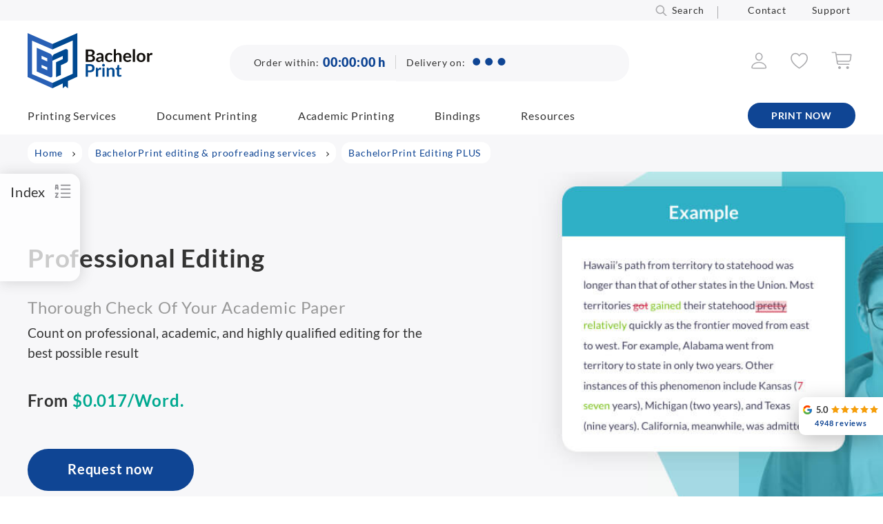

--- FILE ---
content_type: text/html; charset=UTF-8
request_url: https://www.bachelorprint.com/au/editing-proofreading-services/editing/
body_size: 113923
content:
<!DOCTYPE html>
<html lang="en-AU">
<head><script>if(navigator.userAgent.match(/MSIE|Internet Explorer/i)||navigator.userAgent.match(/Trident\/7\..*?rv:11/i)){var href=document.location.href;if(!href.match(/[?&]nowprocket/)){if(href.indexOf("?")==-1){if(href.indexOf("#")==-1){document.location.href=href+"?nowprocket=1"}else{document.location.href=href.replace("#","?nowprocket=1#")}}else{if(href.indexOf("#")==-1){document.location.href=href+"&nowprocket=1"}else{document.location.href=href.replace("#","&nowprocket=1#")}}}}</script><script>(()=>{class RocketLazyLoadScripts{constructor(){this.v="2.0.4",this.userEvents=["keydown","keyup","mousedown","mouseup","mousemove","mouseover","mouseout","touchmove","touchstart","touchend","touchcancel","wheel","click","dblclick","input"],this.attributeEvents=["onblur","onclick","oncontextmenu","ondblclick","onfocus","onmousedown","onmouseenter","onmouseleave","onmousemove","onmouseout","onmouseover","onmouseup","onmousewheel","onscroll","onsubmit"]}async t(){this.i(),this.o(),/iP(ad|hone)/.test(navigator.userAgent)&&this.h(),this.u(),this.l(this),this.m(),this.k(this),this.p(this),this._(),await Promise.all([this.R(),this.L()]),this.lastBreath=Date.now(),this.S(this),this.P(),this.D(),this.O(),this.M(),await this.C(this.delayedScripts.normal),await this.C(this.delayedScripts.defer),await this.C(this.delayedScripts.async),await this.T(),await this.F(),await this.j(),await this.A(),window.dispatchEvent(new Event("rocket-allScriptsLoaded")),this.everythingLoaded=!0,this.lastTouchEnd&&await new Promise(t=>setTimeout(t,500-Date.now()+this.lastTouchEnd)),this.I(),this.H(),this.U(),this.W()}i(){this.CSPIssue=sessionStorage.getItem("rocketCSPIssue"),document.addEventListener("securitypolicyviolation",t=>{this.CSPIssue||"script-src-elem"!==t.violatedDirective||"data"!==t.blockedURI||(this.CSPIssue=!0,sessionStorage.setItem("rocketCSPIssue",!0))},{isRocket:!0})}o(){window.addEventListener("pageshow",t=>{this.persisted=t.persisted,this.realWindowLoadedFired=!0},{isRocket:!0}),window.addEventListener("pagehide",()=>{this.onFirstUserAction=null},{isRocket:!0})}h(){let t;function e(e){t=e}window.addEventListener("touchstart",e,{isRocket:!0}),window.addEventListener("touchend",function i(o){o.changedTouches[0]&&t.changedTouches[0]&&Math.abs(o.changedTouches[0].pageX-t.changedTouches[0].pageX)<10&&Math.abs(o.changedTouches[0].pageY-t.changedTouches[0].pageY)<10&&o.timeStamp-t.timeStamp<200&&(window.removeEventListener("touchstart",e,{isRocket:!0}),window.removeEventListener("touchend",i,{isRocket:!0}),"INPUT"===o.target.tagName&&"text"===o.target.type||(o.target.dispatchEvent(new TouchEvent("touchend",{target:o.target,bubbles:!0})),o.target.dispatchEvent(new MouseEvent("mouseover",{target:o.target,bubbles:!0})),o.target.dispatchEvent(new PointerEvent("click",{target:o.target,bubbles:!0,cancelable:!0,detail:1,clientX:o.changedTouches[0].clientX,clientY:o.changedTouches[0].clientY})),event.preventDefault()))},{isRocket:!0})}q(t){this.userActionTriggered||("mousemove"!==t.type||this.firstMousemoveIgnored?"keyup"===t.type||"mouseover"===t.type||"mouseout"===t.type||(this.userActionTriggered=!0,this.onFirstUserAction&&this.onFirstUserAction()):this.firstMousemoveIgnored=!0),"click"===t.type&&t.preventDefault(),t.stopPropagation(),t.stopImmediatePropagation(),"touchstart"===this.lastEvent&&"touchend"===t.type&&(this.lastTouchEnd=Date.now()),"click"===t.type&&(this.lastTouchEnd=0),this.lastEvent=t.type,t.composedPath&&t.composedPath()[0].getRootNode()instanceof ShadowRoot&&(t.rocketTarget=t.composedPath()[0]),this.savedUserEvents.push(t)}u(){this.savedUserEvents=[],this.userEventHandler=this.q.bind(this),this.userEvents.forEach(t=>window.addEventListener(t,this.userEventHandler,{passive:!1,isRocket:!0})),document.addEventListener("visibilitychange",this.userEventHandler,{isRocket:!0})}U(){this.userEvents.forEach(t=>window.removeEventListener(t,this.userEventHandler,{passive:!1,isRocket:!0})),document.removeEventListener("visibilitychange",this.userEventHandler,{isRocket:!0}),this.savedUserEvents.forEach(t=>{(t.rocketTarget||t.target).dispatchEvent(new window[t.constructor.name](t.type,t))})}m(){const t="return false",e=Array.from(this.attributeEvents,t=>"data-rocket-"+t),i="["+this.attributeEvents.join("],[")+"]",o="[data-rocket-"+this.attributeEvents.join("],[data-rocket-")+"]",s=(e,i,o)=>{o&&o!==t&&(e.setAttribute("data-rocket-"+i,o),e["rocket"+i]=new Function("event",o),e.setAttribute(i,t))};new MutationObserver(t=>{for(const n of t)"attributes"===n.type&&(n.attributeName.startsWith("data-rocket-")||this.everythingLoaded?n.attributeName.startsWith("data-rocket-")&&this.everythingLoaded&&this.N(n.target,n.attributeName.substring(12)):s(n.target,n.attributeName,n.target.getAttribute(n.attributeName))),"childList"===n.type&&n.addedNodes.forEach(t=>{if(t.nodeType===Node.ELEMENT_NODE)if(this.everythingLoaded)for(const i of[t,...t.querySelectorAll(o)])for(const t of i.getAttributeNames())e.includes(t)&&this.N(i,t.substring(12));else for(const e of[t,...t.querySelectorAll(i)])for(const t of e.getAttributeNames())this.attributeEvents.includes(t)&&s(e,t,e.getAttribute(t))})}).observe(document,{subtree:!0,childList:!0,attributeFilter:[...this.attributeEvents,...e]})}I(){this.attributeEvents.forEach(t=>{document.querySelectorAll("[data-rocket-"+t+"]").forEach(e=>{this.N(e,t)})})}N(t,e){const i=t.getAttribute("data-rocket-"+e);i&&(t.setAttribute(e,i),t.removeAttribute("data-rocket-"+e))}k(t){Object.defineProperty(HTMLElement.prototype,"onclick",{get(){return this.rocketonclick||null},set(e){this.rocketonclick=e,this.setAttribute(t.everythingLoaded?"onclick":"data-rocket-onclick","this.rocketonclick(event)")}})}S(t){function e(e,i){let o=e[i];e[i]=null,Object.defineProperty(e,i,{get:()=>o,set(s){t.everythingLoaded?o=s:e["rocket"+i]=o=s}})}e(document,"onreadystatechange"),e(window,"onload"),e(window,"onpageshow");try{Object.defineProperty(document,"readyState",{get:()=>t.rocketReadyState,set(e){t.rocketReadyState=e},configurable:!0}),document.readyState="loading"}catch(t){console.log("WPRocket DJE readyState conflict, bypassing")}}l(t){this.originalAddEventListener=EventTarget.prototype.addEventListener,this.originalRemoveEventListener=EventTarget.prototype.removeEventListener,this.savedEventListeners=[],EventTarget.prototype.addEventListener=function(e,i,o){o&&o.isRocket||!t.B(e,this)&&!t.userEvents.includes(e)||t.B(e,this)&&!t.userActionTriggered||e.startsWith("rocket-")||t.everythingLoaded?t.originalAddEventListener.call(this,e,i,o):(t.savedEventListeners.push({target:this,remove:!1,type:e,func:i,options:o}),"mouseenter"!==e&&"mouseleave"!==e||t.originalAddEventListener.call(this,e,t.savedUserEvents.push,o))},EventTarget.prototype.removeEventListener=function(e,i,o){o&&o.isRocket||!t.B(e,this)&&!t.userEvents.includes(e)||t.B(e,this)&&!t.userActionTriggered||e.startsWith("rocket-")||t.everythingLoaded?t.originalRemoveEventListener.call(this,e,i,o):t.savedEventListeners.push({target:this,remove:!0,type:e,func:i,options:o})}}J(t,e){this.savedEventListeners=this.savedEventListeners.filter(i=>{let o=i.type,s=i.target||window;return e!==o||t!==s||(this.B(o,s)&&(i.type="rocket-"+o),this.$(i),!1)})}H(){EventTarget.prototype.addEventListener=this.originalAddEventListener,EventTarget.prototype.removeEventListener=this.originalRemoveEventListener,this.savedEventListeners.forEach(t=>this.$(t))}$(t){t.remove?this.originalRemoveEventListener.call(t.target,t.type,t.func,t.options):this.originalAddEventListener.call(t.target,t.type,t.func,t.options)}p(t){let e;function i(e){return t.everythingLoaded?e:e.split(" ").map(t=>"load"===t||t.startsWith("load.")?"rocket-jquery-load":t).join(" ")}function o(o){function s(e){const s=o.fn[e];o.fn[e]=o.fn.init.prototype[e]=function(){return this[0]===window&&t.userActionTriggered&&("string"==typeof arguments[0]||arguments[0]instanceof String?arguments[0]=i(arguments[0]):"object"==typeof arguments[0]&&Object.keys(arguments[0]).forEach(t=>{const e=arguments[0][t];delete arguments[0][t],arguments[0][i(t)]=e})),s.apply(this,arguments),this}}if(o&&o.fn&&!t.allJQueries.includes(o)){const e={DOMContentLoaded:[],"rocket-DOMContentLoaded":[]};for(const t in e)document.addEventListener(t,()=>{e[t].forEach(t=>t())},{isRocket:!0});o.fn.ready=o.fn.init.prototype.ready=function(i){function s(){parseInt(o.fn.jquery)>2?setTimeout(()=>i.bind(document)(o)):i.bind(document)(o)}return"function"==typeof i&&(t.realDomReadyFired?!t.userActionTriggered||t.fauxDomReadyFired?s():e["rocket-DOMContentLoaded"].push(s):e.DOMContentLoaded.push(s)),o([])},s("on"),s("one"),s("off"),t.allJQueries.push(o)}e=o}t.allJQueries=[],o(window.jQuery),Object.defineProperty(window,"jQuery",{get:()=>e,set(t){o(t)}})}P(){const t=new Map;document.write=document.writeln=function(e){const i=document.currentScript,o=document.createRange(),s=i.parentElement;let n=t.get(i);void 0===n&&(n=i.nextSibling,t.set(i,n));const c=document.createDocumentFragment();o.setStart(c,0),c.appendChild(o.createContextualFragment(e)),s.insertBefore(c,n)}}async R(){return new Promise(t=>{this.userActionTriggered?t():this.onFirstUserAction=t})}async L(){return new Promise(t=>{document.addEventListener("DOMContentLoaded",()=>{this.realDomReadyFired=!0,t()},{isRocket:!0})})}async j(){return this.realWindowLoadedFired?Promise.resolve():new Promise(t=>{window.addEventListener("load",t,{isRocket:!0})})}M(){this.pendingScripts=[];this.scriptsMutationObserver=new MutationObserver(t=>{for(const e of t)e.addedNodes.forEach(t=>{"SCRIPT"!==t.tagName||t.noModule||t.isWPRocket||this.pendingScripts.push({script:t,promise:new Promise(e=>{const i=()=>{const i=this.pendingScripts.findIndex(e=>e.script===t);i>=0&&this.pendingScripts.splice(i,1),e()};t.addEventListener("load",i,{isRocket:!0}),t.addEventListener("error",i,{isRocket:!0}),setTimeout(i,1e3)})})})}),this.scriptsMutationObserver.observe(document,{childList:!0,subtree:!0})}async F(){await this.X(),this.pendingScripts.length?(await this.pendingScripts[0].promise,await this.F()):this.scriptsMutationObserver.disconnect()}D(){this.delayedScripts={normal:[],async:[],defer:[]},document.querySelectorAll("script[type$=rocketlazyloadscript]").forEach(t=>{t.hasAttribute("data-rocket-src")?t.hasAttribute("async")&&!1!==t.async?this.delayedScripts.async.push(t):t.hasAttribute("defer")&&!1!==t.defer||"module"===t.getAttribute("data-rocket-type")?this.delayedScripts.defer.push(t):this.delayedScripts.normal.push(t):this.delayedScripts.normal.push(t)})}async _(){await this.L();let t=[];document.querySelectorAll("script[type$=rocketlazyloadscript][data-rocket-src]").forEach(e=>{let i=e.getAttribute("data-rocket-src");if(i&&!i.startsWith("data:")){i.startsWith("//")&&(i=location.protocol+i);try{const o=new URL(i).origin;o!==location.origin&&t.push({src:o,crossOrigin:e.crossOrigin||"module"===e.getAttribute("data-rocket-type")})}catch(t){}}}),t=[...new Map(t.map(t=>[JSON.stringify(t),t])).values()],this.Y(t,"preconnect")}async G(t){if(await this.K(),!0!==t.noModule||!("noModule"in HTMLScriptElement.prototype))return new Promise(e=>{let i;function o(){(i||t).setAttribute("data-rocket-status","executed"),e()}try{if(navigator.userAgent.includes("Firefox/")||""===navigator.vendor||this.CSPIssue)i=document.createElement("script"),[...t.attributes].forEach(t=>{let e=t.nodeName;"type"!==e&&("data-rocket-type"===e&&(e="type"),"data-rocket-src"===e&&(e="src"),i.setAttribute(e,t.nodeValue))}),t.text&&(i.text=t.text),t.nonce&&(i.nonce=t.nonce),i.hasAttribute("src")?(i.addEventListener("load",o,{isRocket:!0}),i.addEventListener("error",()=>{i.setAttribute("data-rocket-status","failed-network"),e()},{isRocket:!0}),setTimeout(()=>{i.isConnected||e()},1)):(i.text=t.text,o()),i.isWPRocket=!0,t.parentNode.replaceChild(i,t);else{const i=t.getAttribute("data-rocket-type"),s=t.getAttribute("data-rocket-src");i?(t.type=i,t.removeAttribute("data-rocket-type")):t.removeAttribute("type"),t.addEventListener("load",o,{isRocket:!0}),t.addEventListener("error",i=>{this.CSPIssue&&i.target.src.startsWith("data:")?(console.log("WPRocket: CSP fallback activated"),t.removeAttribute("src"),this.G(t).then(e)):(t.setAttribute("data-rocket-status","failed-network"),e())},{isRocket:!0}),s?(t.fetchPriority="high",t.removeAttribute("data-rocket-src"),t.src=s):t.src="data:text/javascript;base64,"+window.btoa(unescape(encodeURIComponent(t.text)))}}catch(i){t.setAttribute("data-rocket-status","failed-transform"),e()}});t.setAttribute("data-rocket-status","skipped")}async C(t){const e=t.shift();return e?(e.isConnected&&await this.G(e),this.C(t)):Promise.resolve()}O(){this.Y([...this.delayedScripts.normal,...this.delayedScripts.defer,...this.delayedScripts.async],"preload")}Y(t,e){this.trash=this.trash||[];let i=!0;var o=document.createDocumentFragment();t.forEach(t=>{const s=t.getAttribute&&t.getAttribute("data-rocket-src")||t.src;if(s&&!s.startsWith("data:")){const n=document.createElement("link");n.href=s,n.rel=e,"preconnect"!==e&&(n.as="script",n.fetchPriority=i?"high":"low"),t.getAttribute&&"module"===t.getAttribute("data-rocket-type")&&(n.crossOrigin=!0),t.crossOrigin&&(n.crossOrigin=t.crossOrigin),t.integrity&&(n.integrity=t.integrity),t.nonce&&(n.nonce=t.nonce),o.appendChild(n),this.trash.push(n),i=!1}}),document.head.appendChild(o)}W(){this.trash.forEach(t=>t.remove())}async T(){try{document.readyState="interactive"}catch(t){}this.fauxDomReadyFired=!0;try{await this.K(),this.J(document,"readystatechange"),document.dispatchEvent(new Event("rocket-readystatechange")),await this.K(),document.rocketonreadystatechange&&document.rocketonreadystatechange(),await this.K(),this.J(document,"DOMContentLoaded"),document.dispatchEvent(new Event("rocket-DOMContentLoaded")),await this.K(),this.J(window,"DOMContentLoaded"),window.dispatchEvent(new Event("rocket-DOMContentLoaded"))}catch(t){console.error(t)}}async A(){try{document.readyState="complete"}catch(t){}try{await this.K(),this.J(document,"readystatechange"),document.dispatchEvent(new Event("rocket-readystatechange")),await this.K(),document.rocketonreadystatechange&&document.rocketonreadystatechange(),await this.K(),this.J(window,"load"),window.dispatchEvent(new Event("rocket-load")),await this.K(),window.rocketonload&&window.rocketonload(),await this.K(),this.allJQueries.forEach(t=>t(window).trigger("rocket-jquery-load")),await this.K(),this.J(window,"pageshow");const t=new Event("rocket-pageshow");t.persisted=this.persisted,window.dispatchEvent(t),await this.K(),window.rocketonpageshow&&window.rocketonpageshow({persisted:this.persisted})}catch(t){console.error(t)}}async K(){Date.now()-this.lastBreath>45&&(await this.X(),this.lastBreath=Date.now())}async X(){return document.hidden?new Promise(t=>setTimeout(t)):new Promise(t=>requestAnimationFrame(t))}B(t,e){return e===document&&"readystatechange"===t||(e===document&&"DOMContentLoaded"===t||(e===window&&"DOMContentLoaded"===t||(e===window&&"load"===t||e===window&&"pageshow"===t)))}static run(){(new RocketLazyLoadScripts).t()}}RocketLazyLoadScripts.run()})();</script>
<meta http-equiv="Content-Type" content="text/html;charset=UTF-8">
<meta charset="UTF-8">
<meta name="viewport" content="width=device-width, initial-scale=1, maximum-scale=5">
<link rel="profile" href="http://gmpg.org/xfn/11">
<link rel="pingback" href="https://www.bachelorprint.com/xmlrpc.php">
<meta name="thumbnail" content="https://www.bachelorprint.com/wp-content/uploads/2023/06/BachelorPrint-Logo-1-at.png">
    
    
<script type="rocketlazyloadscript" id="placementManagerSettings">var placementManagerAjaxUrl = "https://www.bachelorprint.com/wp-admin/admin-ajax.php";</script><script type="rocketlazyloadscript" data-rocket-type="text/javascript">
	var dpc_lang = 'en';
	var dpc_current_language = 'au';
	var dpc_plugin_url = 'https://www.bachelorprint.com/wp-content/plugins/delucks-seo';
    var ajaxurl = 'https://www.bachelorprint.com/wp-admin/admin-ajax.php';
</script>
<script type="rocketlazyloadscript" data-rocket-type="text/javascript">
	var webseide_header = {"header_height":"165","header_fixed":true,"headstrip_height":"30","headstrip_fixed":false,"headstrip_position":"aboveheader"};
</script>

	<style></style>
	<link rel="alternate" hreflang="en-us" href="https://www.bachelorprint.com/editing-proofreading-services/editing/">
<link rel="alternate" hreflang="en-au" href="https://www.bachelorprint.com/au/editing-proofreading-services/editing/">
<link rel="alternate" hreflang="en-ca" href="https://www.bachelorprint.com/ca/editing-proofreading-services/editing/">
<link rel="alternate" hreflang="en-gb" href="https://www.bachelorprint.com/uk/editing-proofreading-services/editing/">
<link rel="alternate" hreflang="x-default" href="https://www.bachelorprint.com/editing-proofreading-services/editing/">
<meta property="og:site_name" content="BachelorPrint">
<meta name="application-name" content="BachelorPrint">

<style id="wp-block-library-theme-inline-css" type="text/css"></style>
<style id="classic-theme-styles-inline-css" type="text/css"></style>

<style id="dpc-sharing-style-inline-css" type="text/css"></style>
<style id="global-styles-inline-css" type="text/css"></style>





<script type="rocketlazyloadscript" data-rocket-type="text/javascript" data-rocket-src="https://www.bachelorprint.com/wp-includes/js/jquery/jquery.min.js" id="jquery-core-js" data-rocket-defer defer></script>
<script type="rocketlazyloadscript" data-rocket-type="text/javascript" data-rocket-src="https://www.bachelorprint.com/wp-includes/js/jquery/jquery-migrate.min.js" id="jquery-migrate-js" data-rocket-defer defer></script>
<script type="text/javascript" id="wpml-cookie-js-extra">
/* <![CDATA[ */
var wpml_cookies = {"wp-wpml_current_language":{"value":"au","expires":1,"path":"\/"}};
var wpml_cookies = {"wp-wpml_current_language":{"value":"au","expires":1,"path":"\/"}};
/* ]]> */
</script>
<script type="rocketlazyloadscript" data-minify="1" data-rocket-type="text/javascript" data-rocket-src="https://www.bachelorprint.com/wp-content/cache/min/1/wp-content/plugins/sitepress-multilingual-cms/res/js/cookies/language-cookie.js?ver=1768294018" id="wpml-cookie-js" defer data-wp-strategy="defer"></script>
<script type="rocketlazyloadscript" data-minify="1" data-rocket-type="text/javascript" data-rocket-src="https://www.bachelorprint.com/wp-content/cache/min/1/wp-content/plugins/delucks-seo/modules/professional/rating/gutenberg/block-comments/functions.js?ver=1768294018" id="delucks-comments-frontend-script-js" data-rocket-defer defer></script>
<script type="rocketlazyloadscript" data-rocket-type="text/javascript" data-rocket-src="https://www.bachelorprint.com/wp-content/plugins/sitepress-multilingual-cms/templates/language-switchers/legacy-dropdown-click/script.min.js" id="wpml-legacy-dropdown-click-0-js" data-rocket-defer defer></script>
<script type="text/javascript" id="webseide-child-theme-js-extra">
/* <![CDATA[ */
var webseideChildLocalize = {"indexLabel":"Index","delivery":"Delivery","second":"second","seconds":"seconds","minute":"minute","minutes":"minutes","hour":"hour","hours":"hours","showMore":"Show more","readMore":"Read more","copyText":"Copy","copyFeedbackText":"Copied","expressInfoText":"Applies to a minimum order value of \u20ac50. Below this amount, shipping fees of \u20ac9.90 will be charged."};
var webseideChildSettings = {"ajaxUrl":"https:\/\/www.bachelorprint.com\/wp-admin\/admin-ajax.php","moduleJsUrl":"https:\/\/www.bachelorprint.com\/wp-content\/themes\/webseide-desktop\/js\/modules\/","moduleCssUrl":"https:\/\/www.bachelorprint.com\/wp-content\/themes\/webseide-desktop\/css\/modules\/","langCode":"au","currentPostId":"56056","isMobile":"0","languagePaths":"1","formatDate":"d\/m\/Y","formatTime":"H:i","formatDateTime":"d\/m\/Y H:i","formatDelivery":"d\/m\/Y","formatDeliveryExpressShortcode":"d\/m\/Y"};
/* ]]> */
</script>
<script type="rocketlazyloadscript" data-minify="1" data-rocket-type="text/javascript" data-rocket-src="https://www.bachelorprint.com/wp-content/cache/min/1/wp-content/themes/webseide-desktop/js/theme.js?ver=1768294018" id="webseide-child-theme-js" data-rocket-defer defer></script>
<script type="rocketlazyloadscript" data-minify="1" data-rocket-type="text/javascript" data-rocket-src="https://www.bachelorprint.com/wp-content/cache/min/1/wp-content/themes/webseide-desktop/js/deliveryCalculator.js?ver=1768294018" id="deliveryCalc-js" data-rocket-defer defer></script>
<script type="rocketlazyloadscript" data-rocket-type="text/javascript" data-rocket-src="https://www.bachelorprint.com/wp-content/themes/webseide/js/jquery.waypoints.min.js" id="jquery-waypoints-js" data-rocket-defer defer></script>
<script type="rocketlazyloadscript" data-minify="1" data-rocket-type="text/javascript" data-rocket-src="https://www.bachelorprint.com/wp-content/cache/min/1/wp-content/themes/webseide-desktop/js/webseide.js?ver=1768294018" id="webseide-js" data-rocket-defer defer></script>
<script data-no-optimize="1" data-no-minify="1" data-cfasync="false" nowprocket type="text/javascript" src="https://www.bachelorprint.com/wp-content/cache/borlabs-cookie/1/borlabs-cookie-config-au.json.js" id="borlabs-cookie-config-js"></script>
<script type="rocketlazyloadscript" data-rocket-type="text/javascript" data-rocket-src="https://www.bachelorprint.com/wp-content/plugins/wp-review-slider-pro-premium/public/js/wprs-slick.min.js" id="wp-review-slider-pro_slick-min-js" data-rocket-defer defer></script>
<script type="rocketlazyloadscript" data-rocket-type="text/javascript" data-rocket-src="https://www.bachelorprint.com/wp-content/plugins/wp-review-slider-pro-premium/public/js/wprs-combined.min.js" id="wp-review-slider-pro_unslider_comb-min-js" data-rocket-defer defer></script>
<script type="text/javascript" id="wp-review-slider-pro_plublic-min-js-extra">
/* <![CDATA[ */
var wprevpublicjs_script_vars = {"wpfb_nonce":"18e6a1eae2","wpfb_ajaxurl":"https:\/\/www.bachelorprint.com\/wp-admin\/admin-ajax.php","wprevpluginsurl":"https:\/\/www.bachelorprint.com\/wp-content\/plugins\/wp-review-slider-pro-premium","page_id":"56056"};
/* ]]> */
</script>
<script type="rocketlazyloadscript" data-rocket-type="text/javascript" data-rocket-src="https://www.bachelorprint.com/wp-content/plugins/wp-review-slider-pro-premium/public/js/wprev-public.min.js" id="wp-review-slider-pro_plublic-min-js" data-rocket-defer defer></script>
<script type="rocketlazyloadscript"></script><link rel="shortlink" href="https://www.bachelorprint.com/au/?p=56056">
	    <script type="rocketlazyloadscript">window.addEventListener('DOMContentLoaded', function() {
	    jQuery(document).ready(function($,wrapper) {

	    	/* track placement click */
	    	jQuery('div.placement_wrapper[data-placementId] .countClick').click(function(ev){
	    		ev.stopPropagation();
	    		var placement = jQuery('a', this);
	    		var placementId = jQuery(this).parents('div.placement_wrapper').attr('data-placementId');

	    		jQuery.ajax({
	    	        type: 'POST',
	    	        dataType: 'json',
	    	        url: placementManagerAjaxUrl,
	    	        data: {
	    	            action: 'countClick',
	    	            id: placementId
	    	        }, success: function(){  }
	    	    });
	    	});
	    	
	    });
	    });</script>
	    
	    <style type="text/css"></style>
	<meta name="date" content="2023-12-14">
<meta name="robots" content="index,follow,max-image-preview:large,max-snippet:-1,max-video-preview:-1"> <!-- Custom Robots Tag -->
<title>Editing Plus for your Academic Work ~ Top Mark</title>
<link crossorigin data-rocket-preload as="font" href="https://www.bachelorprint.com/wp-content/themes/webseide-desktop/fonts/lato/v16/S6u8w4BMUTPHjxsAXC-q.woff2" rel="preload">
<style id="wpr-usedcss">@font-face{font-family:Lato;font-style:italic;font-weight:400;font-display:swap;src:local('Lato Italic'),local('Lato-Italic'),url(https://www.bachelorprint.com/wp-content/themes/webseide-desktop/fonts/lato/v16/S6u8w4BMUTPHjxsAXC-q.woff2) format('woff2');unicode-range:U+0000-00FF,U+0131,U+0152-0153,U+02BB-02BC,U+02C6,U+02DA,U+02DC,U+2000-206F,U+2074,U+20AC,U+2122,U+2191,U+2193,U+2212,U+2215,U+FEFF,U+FFFD}@font-face{font-family:Lato;font-style:normal;font-weight:400;font-display:swap;src:local('Lato Regular'),local('Lato-Regular'),url(https://www.bachelorprint.com/wp-content/themes/webseide-desktop/fonts/lato/v16/S6uyw4BMUTPHjx4wXg.woff2) format('woff2');unicode-range:U+0000-00FF,U+0131,U+0152-0153,U+02BB-02BC,U+02C6,U+02DA,U+02DC,U+2000-206F,U+2074,U+20AC,U+2122,U+2191,U+2193,U+2212,U+2215,U+FEFF,U+FFFD}@font-face{font-family:Lato;font-style:normal;font-weight:700;font-display:swap;src:local('Lato Bold'),local('Lato-Bold'),url(https://www.bachelorprint.com/wp-content/themes/webseide-desktop/fonts/lato/v16/S6u9w4BMUTPHh6UVSwiPGQ.woff2) format('woff2');unicode-range:U+0000-00FF,U+0131,U+0152-0153,U+02BB-02BC,U+02C6,U+02DA,U+02DC,U+2000-206F,U+2074,U+20AC,U+2122,U+2191,U+2193,U+2212,U+2215,U+FEFF,U+FFFD}@font-face{font-family:Lato;font-style:normal;font-weight:900;font-display:swap;src:local('Lato Black'),local('Lato-Black'),url(https://www.bachelorprint.com/wp-content/themes/webseide-desktop/fonts/lato/v16/S6u9w4BMUTPHh50XSwiPGQ.woff2) format('woff2');unicode-range:U+0000-00FF,U+0131,U+0152-0153,U+02BB-02BC,U+02C6,U+02DA,U+02DC,U+2000-206F,U+2074,U+20AC,U+2122,U+2191,U+2193,U+2212,U+2215,U+FEFF,U+FFFD}@font-face{font-display:swap;font-family:Linearicons-Free;src:url(https://www.bachelorprint.com/wp-content/themes/webseide-desktop/fonts/linearicons/free/1.0.0/Linearicons-Free.eot);src:url(https://www.bachelorprint.com/wp-content/themes/webseide-desktop/fonts/linearicons/free/1.0.0/Linearicons-Free.eot?#iefix) format('embedded-opentype'),url(https://www.bachelorprint.com/wp-content/themes/webseide-desktop/fonts/linearicons/free/1.0.0/Linearicons-Free.woff2) format('woff2'),url(https://www.bachelorprint.com/wp-content/themes/webseide-desktop/fonts/linearicons/free/1.0.0/Linearicons-Free.ttf) format('truetype'),url(https://www.bachelorprint.com/wp-content/themes/webseide-desktop/fonts/linearicons/free/1.0.0/Linearicons-Free.woff) format('woff'),url(https://www.bachelorprint.com/wp-content/themes/webseide-desktop/fonts/linearicons/free/1.0.0/Linearicons-Free.svg#Linearicons-Free) format('svg');font-weight:400;font-style:normal}.lnr{font-family:Linearicons-Free;speak:none;font-style:normal;font-weight:400;font-variant:normal;text-transform:none;line-height:1;-webkit-font-smoothing:antialiased;-moz-osx-font-smoothing:grayscale}.lnr-chevron-up:before{content:"\e873"}.lnr-chevron-down:before{content:"\e874"}.lnr-text-align-justify:before{content:"\e89b"}img:is([sizes=auto i],[sizes^="auto," i]){contain-intrinsic-size:3000px 1500px}:where(.wp-block-button__link){border-radius:9999px;box-shadow:none;padding:calc(.667em + 2px) calc(1.333em + 2px);text-decoration:none}:root :where(.wp-block-button .wp-block-button__link.is-style-outline),:root :where(.wp-block-button.is-style-outline>.wp-block-button__link){border:2px solid;padding:.667em 1.333em}:root :where(.wp-block-button .wp-block-button__link.is-style-outline:not(.has-text-color)),:root :where(.wp-block-button.is-style-outline>.wp-block-button__link:not(.has-text-color)){color:currentColor}:root :where(.wp-block-button .wp-block-button__link.is-style-outline:not(.has-background)),:root :where(.wp-block-button.is-style-outline>.wp-block-button__link:not(.has-background)){background-color:initial;background-image:none}:where(.wp-block-calendar table:not(.has-background) th){background:#ddd}:where(.wp-block-columns){margin-bottom:1.75em}:where(.wp-block-columns.has-background){padding:1.25em 2.375em}:where(.wp-block-post-comments input[type=submit]){border:none}:where(.wp-block-cover-image:not(.has-text-color)),:where(.wp-block-cover:not(.has-text-color)){color:#fff}:where(.wp-block-cover-image.is-light:not(.has-text-color)),:where(.wp-block-cover.is-light:not(.has-text-color)){color:#000}:root :where(.wp-block-cover h1:not(.has-text-color)),:root :where(.wp-block-cover h2:not(.has-text-color)),:root :where(.wp-block-cover h3:not(.has-text-color)),:root :where(.wp-block-cover h4:not(.has-text-color)),:root :where(.wp-block-cover h5:not(.has-text-color)),:root :where(.wp-block-cover h6:not(.has-text-color)),:root :where(.wp-block-cover p:not(.has-text-color)){color:inherit}:where(.wp-block-file){margin-bottom:1.5em}:where(.wp-block-file__button){border-radius:2em;display:inline-block;padding:.5em 1em}:where(.wp-block-file__button):is(a):active,:where(.wp-block-file__button):is(a):focus,:where(.wp-block-file__button):is(a):hover,:where(.wp-block-file__button):is(a):visited{box-shadow:none;color:#fff;opacity:.85;text-decoration:none}:where(.wp-block-group.wp-block-group-is-layout-constrained){position:relative}:root :where(.wp-block-image.is-style-rounded img,.wp-block-image .is-style-rounded img){border-radius:9999px}:where(.wp-block-latest-comments:not([style*=line-height] .wp-block-latest-comments__comment)){line-height:1.1}:where(.wp-block-latest-comments:not([style*=line-height] .wp-block-latest-comments__comment-excerpt p)){line-height:1.8}:root :where(.wp-block-latest-posts.is-grid){padding:0}:root :where(.wp-block-latest-posts.wp-block-latest-posts__list){padding-left:0}ol,ul{box-sizing:border-box}:root :where(.wp-block-list.has-background){padding:1.25em 2.375em}:where(.wp-block-navigation.has-background .wp-block-navigation-item a:not(.wp-element-button)),:where(.wp-block-navigation.has-background .wp-block-navigation-submenu a:not(.wp-element-button)){padding:.5em 1em}:where(.wp-block-navigation .wp-block-navigation__submenu-container .wp-block-navigation-item a:not(.wp-element-button)),:where(.wp-block-navigation .wp-block-navigation__submenu-container .wp-block-navigation-submenu a:not(.wp-element-button)),:where(.wp-block-navigation .wp-block-navigation__submenu-container .wp-block-navigation-submenu button.wp-block-navigation-item__content),:where(.wp-block-navigation .wp-block-navigation__submenu-container .wp-block-pages-list__item button.wp-block-navigation-item__content){padding:.5em 1em}:root :where(p.has-background){padding:1.25em 2.375em}:where(p.has-text-color:not(.has-link-color)) a{color:inherit}:where(.wp-block-post-comments-form) input:not([type=submit]),:where(.wp-block-post-comments-form) textarea{border:1px solid #949494;font-family:inherit;font-size:1em}:where(.wp-block-post-comments-form) input:where(:not([type=submit]):not([type=checkbox])),:where(.wp-block-post-comments-form) textarea{padding:calc(.667em + 2px)}:where(.wp-block-post-excerpt){box-sizing:border-box;margin-bottom:var(--wp--style--block-gap);margin-top:var(--wp--style--block-gap)}:where(.wp-block-preformatted.has-background){padding:1.25em 2.375em}:where(.wp-block-search__button){border:1px solid #ccc;padding:6px 10px}:where(.wp-block-search__input){font-family:inherit;font-size:inherit;font-style:inherit;font-weight:inherit;letter-spacing:inherit;line-height:inherit;text-transform:inherit}:where(.wp-block-search__button-inside .wp-block-search__inside-wrapper){border:1px solid #949494;box-sizing:border-box;padding:4px}:where(.wp-block-search__button-inside .wp-block-search__inside-wrapper) .wp-block-search__input{border:none;border-radius:0;padding:0 4px}:where(.wp-block-search__button-inside .wp-block-search__inside-wrapper) .wp-block-search__input:focus{outline:0}:where(.wp-block-search__button-inside .wp-block-search__inside-wrapper) :where(.wp-block-search__button){padding:4px 8px}:root :where(.wp-block-separator.is-style-dots){height:auto;line-height:1;text-align:center}:root :where(.wp-block-separator.is-style-dots):before{color:currentColor;content:"···";font-family:serif;font-size:1.5em;letter-spacing:2em;padding-left:2em}:root :where(.wp-block-site-logo.is-style-rounded){border-radius:9999px}:where(.wp-block-social-links:not(.is-style-logos-only)) .wp-social-link{background-color:#f0f0f0;color:#444}:where(.wp-block-social-links:not(.is-style-logos-only)) .wp-social-link-amazon{background-color:#f90;color:#fff}:where(.wp-block-social-links:not(.is-style-logos-only)) .wp-social-link-bandcamp{background-color:#1ea0c3;color:#fff}:where(.wp-block-social-links:not(.is-style-logos-only)) .wp-social-link-behance{background-color:#0757fe;color:#fff}:where(.wp-block-social-links:not(.is-style-logos-only)) .wp-social-link-bluesky{background-color:#0a7aff;color:#fff}:where(.wp-block-social-links:not(.is-style-logos-only)) .wp-social-link-codepen{background-color:#1e1f26;color:#fff}:where(.wp-block-social-links:not(.is-style-logos-only)) .wp-social-link-deviantart{background-color:#02e49b;color:#fff}:where(.wp-block-social-links:not(.is-style-logos-only)) .wp-social-link-discord{background-color:#5865f2;color:#fff}:where(.wp-block-social-links:not(.is-style-logos-only)) .wp-social-link-dribbble{background-color:#e94c89;color:#fff}:where(.wp-block-social-links:not(.is-style-logos-only)) .wp-social-link-dropbox{background-color:#4280ff;color:#fff}:where(.wp-block-social-links:not(.is-style-logos-only)) .wp-social-link-etsy{background-color:#f45800;color:#fff}:where(.wp-block-social-links:not(.is-style-logos-only)) .wp-social-link-facebook{background-color:#0866ff;color:#fff}:where(.wp-block-social-links:not(.is-style-logos-only)) .wp-social-link-fivehundredpx{background-color:#000;color:#fff}:where(.wp-block-social-links:not(.is-style-logos-only)) .wp-social-link-flickr{background-color:#0461dd;color:#fff}:where(.wp-block-social-links:not(.is-style-logos-only)) .wp-social-link-foursquare{background-color:#e65678;color:#fff}:where(.wp-block-social-links:not(.is-style-logos-only)) .wp-social-link-github{background-color:#24292d;color:#fff}:where(.wp-block-social-links:not(.is-style-logos-only)) .wp-social-link-goodreads{background-color:#eceadd;color:#382110}:where(.wp-block-social-links:not(.is-style-logos-only)) .wp-social-link-google{background-color:#ea4434;color:#fff}:where(.wp-block-social-links:not(.is-style-logos-only)) .wp-social-link-gravatar{background-color:#1d4fc4;color:#fff}:where(.wp-block-social-links:not(.is-style-logos-only)) .wp-social-link-instagram{background-color:#f00075;color:#fff}:where(.wp-block-social-links:not(.is-style-logos-only)) .wp-social-link-lastfm{background-color:#e21b24;color:#fff}:where(.wp-block-social-links:not(.is-style-logos-only)) .wp-social-link-linkedin{background-color:#0d66c2;color:#fff}:where(.wp-block-social-links:not(.is-style-logos-only)) .wp-social-link-mastodon{background-color:#3288d4;color:#fff}:where(.wp-block-social-links:not(.is-style-logos-only)) .wp-social-link-medium{background-color:#000;color:#fff}:where(.wp-block-social-links:not(.is-style-logos-only)) .wp-social-link-meetup{background-color:#f6405f;color:#fff}:where(.wp-block-social-links:not(.is-style-logos-only)) .wp-social-link-patreon{background-color:#000;color:#fff}:where(.wp-block-social-links:not(.is-style-logos-only)) .wp-social-link-pinterest{background-color:#e60122;color:#fff}:where(.wp-block-social-links:not(.is-style-logos-only)) .wp-social-link-pocket{background-color:#ef4155;color:#fff}:where(.wp-block-social-links:not(.is-style-logos-only)) .wp-social-link-reddit{background-color:#ff4500;color:#fff}:where(.wp-block-social-links:not(.is-style-logos-only)) .wp-social-link-skype{background-color:#0478d7;color:#fff}:where(.wp-block-social-links:not(.is-style-logos-only)) .wp-social-link-snapchat{background-color:#fefc00;color:#fff;stroke:#000}:where(.wp-block-social-links:not(.is-style-logos-only)) .wp-social-link-soundcloud{background-color:#ff5600;color:#fff}:where(.wp-block-social-links:not(.is-style-logos-only)) .wp-social-link-spotify{background-color:#1bd760;color:#fff}:where(.wp-block-social-links:not(.is-style-logos-only)) .wp-social-link-telegram{background-color:#2aabee;color:#fff}:where(.wp-block-social-links:not(.is-style-logos-only)) .wp-social-link-threads{background-color:#000;color:#fff}:where(.wp-block-social-links:not(.is-style-logos-only)) .wp-social-link-tiktok{background-color:#000;color:#fff}:where(.wp-block-social-links:not(.is-style-logos-only)) .wp-social-link-tumblr{background-color:#011835;color:#fff}:where(.wp-block-social-links:not(.is-style-logos-only)) .wp-social-link-twitch{background-color:#6440a4;color:#fff}:where(.wp-block-social-links:not(.is-style-logos-only)) .wp-social-link-twitter{background-color:#1da1f2;color:#fff}:where(.wp-block-social-links:not(.is-style-logos-only)) .wp-social-link-vimeo{background-color:#1eb7ea;color:#fff}:where(.wp-block-social-links:not(.is-style-logos-only)) .wp-social-link-vk{background-color:#4680c2;color:#fff}:where(.wp-block-social-links:not(.is-style-logos-only)) .wp-social-link-wordpress{background-color:#3499cd;color:#fff}:where(.wp-block-social-links:not(.is-style-logos-only)) .wp-social-link-whatsapp{background-color:#25d366;color:#fff}:where(.wp-block-social-links:not(.is-style-logos-only)) .wp-social-link-x{background-color:#000;color:#fff}:where(.wp-block-social-links:not(.is-style-logos-only)) .wp-social-link-yelp{background-color:#d32422;color:#fff}:where(.wp-block-social-links:not(.is-style-logos-only)) .wp-social-link-youtube{background-color:red;color:#fff}:where(.wp-block-social-links.is-style-logos-only) .wp-social-link{background:0 0}:where(.wp-block-social-links.is-style-logos-only) .wp-social-link svg{height:1.25em;width:1.25em}:where(.wp-block-social-links.is-style-logos-only) .wp-social-link-amazon{color:#f90}:where(.wp-block-social-links.is-style-logos-only) .wp-social-link-bandcamp{color:#1ea0c3}:where(.wp-block-social-links.is-style-logos-only) .wp-social-link-behance{color:#0757fe}:where(.wp-block-social-links.is-style-logos-only) .wp-social-link-bluesky{color:#0a7aff}:where(.wp-block-social-links.is-style-logos-only) .wp-social-link-codepen{color:#1e1f26}:where(.wp-block-social-links.is-style-logos-only) .wp-social-link-deviantart{color:#02e49b}:where(.wp-block-social-links.is-style-logos-only) .wp-social-link-discord{color:#5865f2}:where(.wp-block-social-links.is-style-logos-only) .wp-social-link-dribbble{color:#e94c89}:where(.wp-block-social-links.is-style-logos-only) .wp-social-link-dropbox{color:#4280ff}:where(.wp-block-social-links.is-style-logos-only) .wp-social-link-etsy{color:#f45800}:where(.wp-block-social-links.is-style-logos-only) .wp-social-link-facebook{color:#0866ff}:where(.wp-block-social-links.is-style-logos-only) .wp-social-link-fivehundredpx{color:#000}:where(.wp-block-social-links.is-style-logos-only) .wp-social-link-flickr{color:#0461dd}:where(.wp-block-social-links.is-style-logos-only) .wp-social-link-foursquare{color:#e65678}:where(.wp-block-social-links.is-style-logos-only) .wp-social-link-github{color:#24292d}:where(.wp-block-social-links.is-style-logos-only) .wp-social-link-goodreads{color:#382110}:where(.wp-block-social-links.is-style-logos-only) .wp-social-link-google{color:#ea4434}:where(.wp-block-social-links.is-style-logos-only) .wp-social-link-gravatar{color:#1d4fc4}:where(.wp-block-social-links.is-style-logos-only) .wp-social-link-instagram{color:#f00075}:where(.wp-block-social-links.is-style-logos-only) .wp-social-link-lastfm{color:#e21b24}:where(.wp-block-social-links.is-style-logos-only) .wp-social-link-linkedin{color:#0d66c2}:where(.wp-block-social-links.is-style-logos-only) .wp-social-link-mastodon{color:#3288d4}:where(.wp-block-social-links.is-style-logos-only) .wp-social-link-medium{color:#000}:where(.wp-block-social-links.is-style-logos-only) .wp-social-link-meetup{color:#f6405f}:where(.wp-block-social-links.is-style-logos-only) .wp-social-link-patreon{color:#000}:where(.wp-block-social-links.is-style-logos-only) .wp-social-link-pinterest{color:#e60122}:where(.wp-block-social-links.is-style-logos-only) .wp-social-link-pocket{color:#ef4155}:where(.wp-block-social-links.is-style-logos-only) .wp-social-link-reddit{color:#ff4500}:where(.wp-block-social-links.is-style-logos-only) .wp-social-link-skype{color:#0478d7}:where(.wp-block-social-links.is-style-logos-only) .wp-social-link-snapchat{color:#fff;stroke:#000}:where(.wp-block-social-links.is-style-logos-only) .wp-social-link-soundcloud{color:#ff5600}:where(.wp-block-social-links.is-style-logos-only) .wp-social-link-spotify{color:#1bd760}:where(.wp-block-social-links.is-style-logos-only) .wp-social-link-telegram{color:#2aabee}:where(.wp-block-social-links.is-style-logos-only) .wp-social-link-threads{color:#000}:where(.wp-block-social-links.is-style-logos-only) .wp-social-link-tiktok{color:#000}:where(.wp-block-social-links.is-style-logos-only) .wp-social-link-tumblr{color:#011835}:where(.wp-block-social-links.is-style-logos-only) .wp-social-link-twitch{color:#6440a4}:where(.wp-block-social-links.is-style-logos-only) .wp-social-link-twitter{color:#1da1f2}:where(.wp-block-social-links.is-style-logos-only) .wp-social-link-vimeo{color:#1eb7ea}:where(.wp-block-social-links.is-style-logos-only) .wp-social-link-vk{color:#4680c2}:where(.wp-block-social-links.is-style-logos-only) .wp-social-link-whatsapp{color:#25d366}:where(.wp-block-social-links.is-style-logos-only) .wp-social-link-wordpress{color:#3499cd}:where(.wp-block-social-links.is-style-logos-only) .wp-social-link-x{color:#000}:where(.wp-block-social-links.is-style-logos-only) .wp-social-link-yelp{color:#d32422}:where(.wp-block-social-links.is-style-logos-only) .wp-social-link-youtube{color:red}:root :where(.wp-block-social-links .wp-social-link a){padding:.25em}:root :where(.wp-block-social-links.is-style-logos-only .wp-social-link a){padding:0}:root :where(.wp-block-social-links.is-style-pill-shape .wp-social-link a){padding-left:.6666666667em;padding-right:.6666666667em}:root :where(.wp-block-tag-cloud.is-style-outline){display:flex;flex-wrap:wrap;gap:1ch}:root :where(.wp-block-tag-cloud.is-style-outline a){border:1px solid;font-size:unset!important;margin-right:0;padding:1ch 2ch;text-decoration:none!important}:root :where(.wp-block-table-of-contents){box-sizing:border-box}:where(.wp-block-term-description){box-sizing:border-box;margin-bottom:var(--wp--style--block-gap);margin-top:var(--wp--style--block-gap)}:where(pre.wp-block-verse){font-family:inherit}:root{--wp--preset--font-size--normal:16px;--wp--preset--font-size--huge:42px}.screen-reader-text{border:0;clip-path:inset(50%);height:1px;margin:-1px;overflow:hidden;padding:0;position:absolute;width:1px;word-wrap:normal!important}.screen-reader-text:focus{background-color:#ddd;clip-path:none;color:#444;display:block;font-size:1em;height:auto;left:5px;line-height:normal;padding:15px 23px 14px;text-decoration:none;top:5px;width:auto;z-index:100000}html :where(.has-border-color){border-style:solid}html :where([style*=border-top-color]){border-top-style:solid}html :where([style*=border-right-color]){border-right-style:solid}html :where([style*=border-bottom-color]){border-bottom-style:solid}html :where([style*=border-left-color]){border-left-style:solid}html :where([style*=border-width]){border-style:solid}html :where([style*=border-top-width]){border-top-style:solid}html :where([style*=border-right-width]){border-right-style:solid}html :where([style*=border-bottom-width]){border-bottom-style:solid}html :where([style*=border-left-width]){border-left-style:solid}html :where(img[class*=wp-image-]){height:auto;max-width:100%}:where(figure){margin:0 0 1em}html :where(.is-position-sticky){--wp-admin--admin-bar--position-offset:var(--wp-admin--admin-bar--height,0px)}@media screen and (max-width:600px){html :where(.is-position-sticky){--wp-admin--admin-bar--position-offset:0px}}:root :where(.wp-block-image figcaption){color:#555;font-size:13px;text-align:center}:where(.wp-block-group.has-background){padding:1.25em 2.375em}:root :where(.wp-block-template-part.has-background){margin-bottom:0;margin-top:0;padding:1.25em 2.375em}:root{--wp--preset--aspect-ratio--square:1;--wp--preset--aspect-ratio--4-3:4/3;--wp--preset--aspect-ratio--3-4:3/4;--wp--preset--aspect-ratio--3-2:3/2;--wp--preset--aspect-ratio--2-3:2/3;--wp--preset--aspect-ratio--16-9:16/9;--wp--preset--aspect-ratio--9-16:9/16;--wp--preset--color--black:#000000;--wp--preset--color--cyan-bluish-gray:#abb8c3;--wp--preset--color--white:#ffffff;--wp--preset--color--pale-pink:#f78da7;--wp--preset--color--vivid-red:#cf2e2e;--wp--preset--color--luminous-vivid-orange:#ff6900;--wp--preset--color--luminous-vivid-amber:#fcb900;--wp--preset--color--light-green-cyan:#7bdcb5;--wp--preset--color--vivid-green-cyan:#00d084;--wp--preset--color--pale-cyan-blue:#8ed1fc;--wp--preset--color--vivid-cyan-blue:#0693e3;--wp--preset--color--vivid-purple:#9b51e0;--wp--preset--color--color-one:#ffffff;--wp--preset--color--color-two:#333333;--wp--preset--color--color-three:#114596;--wp--preset--color--color-four:#ffffff;--wp--preset--color--color-five:#333333;--wp--preset--color--color-six:#0f4594;--wp--preset--color--color-seven:#2960b6;--wp--preset--color--color-eight:#ffffff;--wp--preset--color--color-nine:#448AFF;--wp--preset--color--color-ten:#FFD34E;--wp--preset--gradient--vivid-cyan-blue-to-vivid-purple:linear-gradient(135deg,rgba(6, 147, 227, 1) 0%,rgb(155, 81, 224) 100%);--wp--preset--gradient--light-green-cyan-to-vivid-green-cyan:linear-gradient(135deg,rgb(122, 220, 180) 0%,rgb(0, 208, 130) 100%);--wp--preset--gradient--luminous-vivid-amber-to-luminous-vivid-orange:linear-gradient(135deg,rgba(252, 185, 0, 1) 0%,rgba(255, 105, 0, 1) 100%);--wp--preset--gradient--luminous-vivid-orange-to-vivid-red:linear-gradient(135deg,rgba(255, 105, 0, 1) 0%,rgb(207, 46, 46) 100%);--wp--preset--gradient--very-light-gray-to-cyan-bluish-gray:linear-gradient(135deg,rgb(238, 238, 238) 0%,rgb(169, 184, 195) 100%);--wp--preset--gradient--cool-to-warm-spectrum:linear-gradient(135deg,rgb(74, 234, 220) 0%,rgb(151, 120, 209) 20%,rgb(207, 42, 186) 40%,rgb(238, 44, 130) 60%,rgb(251, 105, 98) 80%,rgb(254, 248, 76) 100%);--wp--preset--gradient--blush-light-purple:linear-gradient(135deg,rgb(255, 206, 236) 0%,rgb(152, 150, 240) 100%);--wp--preset--gradient--blush-bordeaux:linear-gradient(135deg,rgb(254, 205, 165) 0%,rgb(254, 45, 45) 50%,rgb(107, 0, 62) 100%);--wp--preset--gradient--luminous-dusk:linear-gradient(135deg,rgb(255, 203, 112) 0%,rgb(199, 81, 192) 50%,rgb(65, 88, 208) 100%);--wp--preset--gradient--pale-ocean:linear-gradient(135deg,rgb(255, 245, 203) 0%,rgb(182, 227, 212) 50%,rgb(51, 167, 181) 100%);--wp--preset--gradient--electric-grass:linear-gradient(135deg,rgb(202, 248, 128) 0%,rgb(113, 206, 126) 100%);--wp--preset--gradient--midnight:linear-gradient(135deg,rgb(2, 3, 129) 0%,rgb(40, 116, 252) 100%);--wp--preset--font-size--small:13px;--wp--preset--font-size--medium:20px;--wp--preset--font-size--large:36px;--wp--preset--font-size--x-large:42px;--wp--preset--spacing--20:0.44rem;--wp--preset--spacing--30:0.67rem;--wp--preset--spacing--40:1rem;--wp--preset--spacing--50:1.5rem;--wp--preset--spacing--60:2.25rem;--wp--preset--spacing--70:3.38rem;--wp--preset--spacing--80:5.06rem;--wp--preset--shadow--natural:6px 6px 9px rgba(0, 0, 0, .2);--wp--preset--shadow--deep:12px 12px 50px rgba(0, 0, 0, .4);--wp--preset--shadow--sharp:6px 6px 0px rgba(0, 0, 0, .2);--wp--preset--shadow--outlined:6px 6px 0px -3px rgba(255, 255, 255, 1),6px 6px rgba(0, 0, 0, 1);--wp--preset--shadow--crisp:6px 6px 0px rgba(0, 0, 0, 1)}:where(.is-layout-flex){gap:.5em}:where(.is-layout-grid){gap:.5em}:where(.wp-block-post-template.is-layout-flex){gap:1.25em}:where(.wp-block-post-template.is-layout-grid){gap:1.25em}:where(.wp-block-columns.is-layout-flex){gap:2em}:where(.wp-block-columns.is-layout-grid){gap:2em}:root :where(.wp-block-pullquote){font-size:1.5em;line-height:1.6}html{font-family:Helvetica,Arial,sans-serif;-webkit-text-size-adjust:100%;-ms-text-size-adjust:100%;outline:0;font-smoothing:antialiased;-moz-font-smoothing:antialiased;-webkit-font-smoothing:antialiased;-moz-hyphens:auto;-o-hyphens:auto;-webkit-hyphens:auto;-ms-hyphens:auto;hyphens:auto}body{margin:0}.site-header{width:100%;position:relative;z-index:999}#headstrip{width:100%;position:relative;z-index:1000}details,figure,footer,header,main,menu,nav,section{display:block}main{width:100%}progress,video{display:inline-block;vertical-align:baseline}[hidden],template{display:none}a{background-color:transparent;-webkit-animation-delay:2s;animation-delay:2s;cursor:pointer}a:active,a:hover{outline:0}img{border:0}svg:not(:root){overflow:hidden}figure{text-align:center}button,input,optgroup,select,textarea{color:inherit;font:inherit;margin:0}button{overflow:visible}h2 select,h2 span:focus,h2:focus,h3 select,h3:focus,select,select:focus{box-shadow:none!important;outline:0;outline:0}button,html input[type=button],input[type=reset],input[type=submit]{-webkit-appearance:button;cursor:pointer}button[disabled],html input[disabled]{cursor:default}button::-moz-focus-inner,input::-moz-focus-inner{border:0;padding:0}input{line-height:normal}input[type=checkbox],input[type=radio]{box-sizing:border-box;padding:0;margin:0 5px 5px 0}input[type=number]::-webkit-inner-spin-button,input[type=number]::-webkit-outer-spin-button{height:auto}input[type=search]{-webkit-appearance:textfield}input[type=search]::-webkit-search-cancel-button,input[type=search]::-webkit-search-decoration{-webkit-appearance:none}fieldset{border:1px solid silver;margin:0 2px;padding:.35em .625em .75em}legend{border:0;padding:0}textarea{overflow:auto}optgroup{font-weight:700}table{border-collapse:collapse;border-spacing:0}td,th{padding:0}body,button,input,select,textarea{font-smoothing:antialiased;-moz-font-smoothing:antialiased;-webkit-font-smoothing:antialiased}h1{line-height:1.2em;margin-top:20px;margin-bottom:20px;text-align:center}.single h1{text-align:left}h2,h3{line-height:1.2em}h1 a,h2 a,h3 a{text-decoration:none}i{font-style:italic}html{box-sizing:border-box}*,:after,:before{box-sizing:inherit}#content ol,#content ul{margin-bottom:1em}#content ul{list-style:disc;padding-left:1.8em}ol{list-style:decimal;padding-left:1.8em}#content li{margin-bottom:.5em}dd{margin:0 1.5em 1.5em}img{height:auto;max-width:100%}table{margin:0 0 1.5em;width:100%}a,button,input[type=button],input[type=reset],input[type=submit]{-webkit-transition:.5s;-moz-transition:.5s;transition:all .5s}button,input[type=button],input[type=reset],input[type=submit]{border:3px solid transparent;padding:.5em 1em;margin:-5px 0;line-height:1.4em}input[type=search],input[type=text],input[type=url],textarea{background-color:rgba(127,127,127,.15);border:0;width:100%}input[type=search]:focus,input[type=text]:focus,input[type=url]:focus,textarea:focus{color:#111}input,textarea{padding:8px 10px}.comments-area-background{clear:both}ul.products{padding-left:0!important}.menus,.site-footer{max-width:100%;position:relative;vertical-align:middle}.menus,.site-footer{padding:0}@media(max-width:800px){#site-navigation{display:none}#content,.site-footer{padding:0;margin-top:-10px}}header.site-header{padding:0 15px;display:grid;border-bottom:1px solid transparent;-webkit-transition:.1s;-moz-transition:.1s;transition:all .1s}header.site-header.dl-scrolling{position:fixed;top:0;border-bottom:1px solid rgba(25,25,25,.05)}header.site-header.headstrip.aboveheader.dl-scrolling{top:0}header.site-header a{text-decoration:none}#site-navigation{float:left}#primary-menu a{padding:.5em 1em}.headstrip-inner{margin:0 auto}#headstrip.alignmiddle .headstrip-inner>div{float:left;margin-right:10px}#headstrip.alignmiddle .headstrip-inner li{margin-right:10px}.headstrip-inner p,.headstrip-inner ul{margin:0;padding:0}.headstrip-inner a{text-decoration:none;display:inline-block;padding-left:15px;padding-right:15px}.headstrip-inner li{float:left;list-style:none}.headstrip-inner li{float:left;position:relative;margin:0}.headstrip-inner .sub-menu{position:absolute;left:-999em;z-index:99998;min-width:100px}@media screen and (max-width:37.49em){#site-navigation{margin-top:0;padding-top:0}.menu-item-has-children>.submenu-toggle{position:absolute!important;background-color:none!important;padding:20px;right:30px;text-align:center;top:10px;font-size:30px;width:55px!important;line-height:0}}@media screen and (min-width:37.5em){span.submenu-toggle{display:none!important}}.widget{margin:0 0 10px}.widget select{max-width:100%}.textwidget p:first-of-type{margin-top:0}.webseide-search-trigger-holder{margin-top:3px}body #masthead input[type=search]{width:75px;-webkit-transition:.5s;-moz-transition:.5s;transition:all .5s}@media (min-width:37.5em){body #masthead input[type=search]:focus{width:200px}}@media (max-width:37.49em){input[type=search],input[type=text],input[type=url],textarea{width:calc(100% - 1em)}#headstrip{display:none}body #masthead input[type=search]:focus{width:150px}}body #overallfooter .webseide-search-trigger-holder .webseide-search-trigger{display:none}body #overallfooter .webseide-search-trigger-holder .webseide-search-trigger{line-height:37px}#overallfooter .webseide-search-form-holder{position:relative;top:0;z-index:0}#overallfooter .webseide-search-form-holder input.search-field{padding-left:30px;width:calc(100% - 54px);background-color:rgba(127,127,127,.15)}input[type=search]{cursor:pointer;border:none}input[type=search]:focus{cursor:auto}.footer-widget .search-field{margin-top:1.2em;width:-webkit-fill-available}.dpc-rating-wrap{width:auto}.dpc-rating-wrap a{text-decoration:none}.above-footer{padding:15px}.above-footer a{text-decoration:none}#overallfooter{padding:15px;margin-bottom:-1px;position:relative;z-index:101}#overallfooter a{text-decoration:none}.footer-widget{margin:1em 0 .5em}@media (min-width:37.5em){.footer-widget{width:auto;float:left;padding-right:10px}}.footer-widget ul{list-style:none;padding-left:0!important;margin:0}.footer-widgets ul li{margin-left:0}.screen-reader-text{clip:rect(1px,1px,1px,1px);position:absolute!important;height:1px;width:1px;overflow:hidden}.screen-reader-text:focus{background-color:#f1f1f1;border-radius:3px;box-shadow:0 0 2px 2px rgba(0,0,0,.6);clip:auto!important;color:#21759b;display:block;font-size:14px;font-size:.875rem;font-weight:700;height:auto;left:5px;line-height:normal;padding:15px 23px 14px;text-decoration:none;top:5px;width:auto;z-index:100000}#content[tabindex="-1"]:focus{outline:0}.footer-widgets:after,.site-content:after,.site-content:before,.site-footer:after,.site-footer:before,.site-header:after{content:"";display:table;table-layout:fixed}.footer-widgets:after,.site-content:after,.site-footer:after,.site-header:after{clear:both}.comment-respond{margin:0 10px}iframe,object{max-width:100%}.youtube-player{position:relative;padding-bottom:56.25%;position:relative;padding-bottom:56.23%;height:0;overflow:hidden;max-width:100%;background-color:#000;width:100%;margin:0}.youtube-player iframe{position:absolute;top:0;left:0;height:100%;z-index:100;width:100%;background-color:transparent}.youtube-player img{bottom:0;display:block;left:0;margin:auto;max-width:100%;width:100%;position:absolute;right:0;top:0;border:none;height:auto;cursor:pointer;-webkit-transition:.4s;-moz-transition:.4s;transition:.4s all}a:hover{text-decoration:none}#content h1 a,#content h1 a:hover,#content h2 a,#content h2 a:hover,#content h3 a,#content h3 a:hover,#content h4 a,#content h4 a:hover{color:inherit!important;text-decoration:inherit!important;font-weight:inherit!important}a,body,dd,details,div,fieldset,figure,footer,form,h1,h2,h3,h4,header,html,i,iframe,img,label,legend,li,menu,nav,object,ol,p,section,select,span,strong,table,tbody,td,th,tr,ul,video{line-height:inherit;font-family:Lato;font-weight:400;letter-spacing:.8px}body,html{font-family:lato!important;height:100%}body{overflow-x:hidden}@media (min-width:992px){.col-md-2,.col-md-3,.col-md-5,.col-md-7{float:left}}.container{max-width:1230px!important}.fullwidth{width:100%}.page .vc_rows{display:flex;padding-top:20px;padding-bottom:20px}.showOnSticky{display:none!important}.float_left{float:left}.no-padding,.nopadding{padding:0!important}.no-padding-left{padding-left:0!important}.no-padding-right{padding-right:0!important}video{border-radius:22px;border-width:0;width:100%;max-width:100%;height:auto;cursor:pointer;position:relative}.hoverTooltip,.showPopup{cursor:pointer}.hoverTooltipContainer{display:none;position:absolute;z-index:999;min-width:240px;max-width:280px;padding:15px 20px;border-radius:4px;background-color:var(--color-white);-webkit-box-shadow:0 5px 15px rgba(var(--color-black-rgb),.3);box-shadow:0 5px 15px rgba(var(--color-black-rgb),.3);font-style:normal;font-size:14px;font-weight:500;line-height:1.4;color:var(--color-black);-webkit-transition:opacity .3s;transition:opacity .3s;pointer-events:none}iframe#tlsServiceFrame{position:absolute;border:0}#bp-configurator{width:100vw;max-width:none;margin-left:calc(50% - 50vw)!important;margin-right:calc(50% - 50vw)!important;display:flex}#bp-configurator .main.container{width:97%}#content a,#content a:visited{color:var(--color-primary)}#content a:hover{color:var(--color-secondary)}option,select{position:relative!important;z-index:9999!important}.screen-reader-text{position:absolute;width:1px;height:1px;padding:0;margin:-1px;overflow:hidden;clip:rect(0,0,0,0);white-space:nowrap;border:0}body .alignRight{text-align:right}body .popupContainerWrapper{display:none;background:rgba(var(--color-black-rgb),.7);position:fixed;z-index:999;top:0;width:100vw;height:100vh}body .popupContainerWrapper .popupContainerInner{background:var(--color-white);border-radius:25px;hyphens:none;padding:40px 35px;position:fixed;top:50%;left:50%;transform:translate(-50%,-50%)}body .popupContainerWrapper .popupContainerInner h1,body .popupContainerWrapper .popupContainerInner h2,body .popupContainerWrapper .popupContainerInner h3,body .popupContainerWrapper .popupContainerInner h4{font-size:25px;margin-top:20px;text-align:center;font-weight:700}body .popupContainerWrapper .popupContainerInner .buttons{text-align:center;margin-top:20px}body .popupContainerWrapper .popupContainerInner .buttons .button{min-width:80px}body .popupContainerWrapper .popupContainerInner>.close{cursor:pointer;background:#f1f1f1;border-radius:100%;font-size:10px;padding:8px;line-height:8px}body .popupContainerWrapper .popupContainerInner>.close:hover{opacity:.75}body .popupContainerWrapper .popupContainerInner>.close:before{content:"";position:absolute;top:15px;right:15px;width:40px;height:40px;border-radius:50%;background-color:#f1f1f1;background-image:url("data:image/svg+xml,%3Csvg width='16' height='16' viewBox='0 0 16 16' xmlns='http://www.w3.org/2000/svg'%3E%3Cpath d='M14.445 2 2 14.445M2 2l12.443 12.445' stroke='%238E8E93' stroke-width='3' fill='none' stroke-linecap='round'/%3E%3C/svg%3E");background-repeat:no-repeat;background-position:50%;background-size:50%}body .productContainerWrapper{display:none;background:rgba(var(--color-black-rgb),.7);position:fixed;z-index:999;top:0;width:100vw;height:100vh}body .productContainerWrapper .productContainerInner{background:var(--color-white);border-radius:25px;padding:20px;position:relative;width:1280px;max-width:60%;height:50vh;margin:25vh auto 0}body .productContainerWrapper .productContainerInner .close{cursor:pointer;background:#f1f1f1;border-radius:100%;font-size:10px;padding:8px;line-height:8px}body .productContainerWrapper .productContainerInner .close:hover{opacity:.75}body .productContainerWrapper .productContainerInner .close:before{content:"";position:absolute;top:15px;right:15px;width:40px;height:40px;border-radius:50%;background-color:#f1f1f1;background-image:url("data:image/svg+xml,%3Csvg width='16' height='16' viewBox='0 0 16 16' xmlns='http://www.w3.org/2000/svg'%3E%3Cpath d='M14.445 2 2 14.445M2 2l12.443 12.445' stroke='%238E8E93' stroke-width='3' fill='none' stroke-linecap='round'/%3E%3C/svg%3E");background-repeat:no-repeat;background-position:50%;background-size:50%}.review_badge.gray .footer_link a{color:var(--color-font);font-weight:400}#content #shopSwitch{text-align:center;margin-bottom:15px}.custom-top-message{position:relative;background:rgba(var(--color-primary-rgb),.19)}.custom-top-message>.container{position:relative;padding:20px 40px;text-align:center;font-weight:700;color:rgba(var(--color-primary-rgb),.73);line-height:19px}.custom-top-message>.container .close-custom-top-message{border-radius:50%;cursor:pointer;position:absolute;top:15px;right:0;display:inline-block;width:35px;height:35px;background:url("data:image/svg+xml,%3Csvg width='44' height='44' viewBox='0 0 44 44' xmlns='http://www.w3.org/2000/svg'%3E%3Cg fill='none' fill-rule='evenodd'%3E%3Cpath d='M22 44c12.15 0 22-9.85 22-22S34.15 0 22 0 0 9.85 0 22s9.85 22 22 22Z' fill='%23F1F1F1'/%3E%3Cpath stroke='%238E8E93' stroke-width='3' stroke-linecap='round' stroke-linejoin='round' d='M28.224 15.778 15.778 28.224m0-12.446 12.444 12.446'/%3E%3C/g%3E%3C/svg%3E") center center no-repeat}.marketing-box>.container{position:relative;padding:0;text-align:center;font-weight:700;color:rgba(--color-primary-rgba,,.73);line-height:19px}.marketing-box#popup{width:100%;position:fixed;top:25%;left:0;z-index:999}.marketing-box#popup>.container{padding:40px;background:var(--color-white);box-shadow:5px 0 15px var(--color-black) 26;border-radius:22px}header#masthead{padding:18px 0 0;border:none;z-index:997}header#masthead.dl-scrolling{box-shadow:rgba(var(--color-black-rgb),.05) 0 0 20px 0;border:none}header#masthead [origin-display=flex]{align-items:center;display:flex}header#masthead .header-container{height:100px}header#masthead #headerLogo{max-width:initial!important;display:inline-block;width:181px;height:80px;background:url("data:image/svg+xml,%3Csvg id='bp_logo' xmlns='http://www.w3.org/2000/svg' viewBox='0 0 83.89 37.11'%3E%3Cdefs%3E%3Cstyle%3E.cls-2,.cls-4%7Bfill:%23004991;fill-rule:evenodd%7D.cls-4%7Bfill:%232960b6%7D%3C/style%3E%3C/defs%3E%3Cpath class='cls-2' d='M16.71 37.11V7.28L33.43 0v29.32l-6.31 2.94v4.85l-1.76-1.4-1.74 1.4v-3.22l-6.91 3.22z'/%3E%3Cpath d='M41.97 10.97c.55 0 1.02.05 1.41.16.39.1.71.25.96.45s.43.43.55.7c.12.28.17.59.17.93 0 .2-.03.39-.09.57-.06.18-.15.35-.27.51s-.28.3-.47.43-.41.24-.67.33c1.16.26 1.73.88 1.73 1.87 0 .36-.07.69-.2.99s-.33.56-.59.78c-.26.22-.58.39-.96.51s-.82.19-1.3.19h-3.18v-8.42h2.9Zm-1.33 1.21v2.43h1.25c.54 0 .94-.1 1.21-.29s.41-.5.41-.93-.12-.75-.37-.94c-.25-.19-.64-.28-1.16-.28h-1.33Zm1.58 5.98c.29 0 .54-.03.73-.1a1.103 1.103 0 0 0 .73-.69c.05-.16.08-.32.08-.5s-.03-.35-.09-.49a.912.912 0 0 0-.27-.37c-.12-.1-.28-.18-.48-.24s-.43-.08-.71-.08h-1.58v2.47h1.58Zm4.06-3.91c.69-.63 1.51-.94 2.48-.94.35 0 .66.06.94.17.28.11.51.27.7.48.19.2.33.45.43.73.1.28.15.59.15.93v3.77h-.65a.63.63 0 0 1-.31-.06c-.07-.04-.13-.12-.17-.25l-.13-.43c-.15.14-.3.25-.44.36-.14.1-.29.19-.45.26-.16.07-.32.12-.5.16-.18.04-.37.05-.58.05-.25 0-.49-.03-.7-.1-.21-.07-.4-.17-.55-.31s-.28-.3-.36-.51c-.08-.2-.13-.44-.13-.7 0-.15.03-.3.08-.45.05-.15.13-.29.25-.43s.26-.26.45-.38c.18-.12.41-.22.67-.31.27-.09.58-.16.93-.22.35-.06.76-.09 1.21-.1v-.35c0-.4-.08-.7-.26-.89s-.42-.29-.74-.29c-.23 0-.43.03-.58.08-.15.05-.29.12-.4.18-.12.07-.22.13-.32.18a.66.66 0 0 1-.32.08c-.1 0-.19-.03-.26-.08a.581.581 0 0 1-.17-.18l-.26-.46Zm3.29 2.59c-.42.02-.76.05-1.05.11-.28.05-.51.12-.68.2a.94.94 0 0 0-.37.29c-.07.11-.11.23-.11.36 0 .25.07.43.22.54.15.11.34.16.58.16.29 0 .55-.05.77-.16.21-.11.43-.27.63-.49v-1.01Zm7.03-2.16c-.04.05-.08.1-.12.13-.04.03-.1.05-.18.05s-.15-.02-.22-.07c-.07-.04-.15-.1-.25-.15-.1-.06-.21-.11-.35-.15-.13-.04-.3-.07-.5-.07-.25 0-.47.05-.66.14-.19.09-.35.22-.47.39-.13.17-.22.38-.28.62-.06.24-.09.52-.09.82s.03.6.1.85.17.46.29.62c.13.17.28.3.47.38.18.09.39.13.62.13s.41-.03.56-.08c.14-.06.26-.12.36-.19.1-.07.18-.13.25-.19a.35.35 0 0 1 .24-.08c.12 0 .2.04.26.13l.41.52c-.16.19-.33.34-.52.47s-.38.23-.58.3c-.2.08-.41.13-.62.16-.21.03-.42.05-.63.05a2.577 2.577 0 0 1-1.9-.81c-.25-.26-.44-.59-.58-.97a3.79 3.79 0 0 1-.21-1.31c0-.44.06-.84.19-1.22.13-.37.31-.7.56-.97s.55-.49.91-.64c.36-.16.78-.23 1.25-.23s.84.07 1.17.21c.34.14.64.35.91.62l-.38.52Zm2.77-.62c.23-.22.49-.39.77-.53s.61-.2.98-.2c.33 0 .62.05.87.17.25.11.46.27.63.46.17.2.3.44.38.72.09.28.13.58.13.92v3.8h-1.44v-3.8c0-.36-.08-.65-.25-.85s-.42-.3-.76-.3c-.25 0-.48.06-.7.17-.22.11-.42.27-.62.46v4.32h-1.44v-8.66h1.44v3.32Zm6.24 2.52c.02.31.08.57.16.79.09.22.2.41.34.55s.31.25.5.33c.19.07.4.11.64.11s.43-.03.6-.08c.17-.05.32-.12.44-.18l.33-.18c.09-.05.19-.08.28-.08.12 0 .21.04.27.13l.41.52c-.16.19-.34.34-.54.47-.2.13-.4.23-.62.3-.21.08-.43.13-.66.16-.22.03-.44.05-.65.05-.42 0-.8-.07-1.16-.21s-.67-.34-.93-.61c-.26-.27-.47-.6-.62-1s-.23-.86-.23-1.38c0-.41.07-.79.2-1.15.13-.36.32-.67.57-.94s.55-.48.9-.63c.35-.16.76-.23 1.2-.23.38 0 .72.06 1.04.18.32.12.59.3.82.53.23.23.41.51.54.85s.2.72.2 1.15c0 .22-.02.36-.07.44-.05.08-.14.11-.27.11h-3.7Zm2.74-.87c0-.19-.03-.36-.08-.53-.05-.17-.13-.31-.24-.43s-.24-.22-.4-.29c-.16-.07-.35-.11-.56-.11-.42 0-.74.12-.98.35-.24.24-.39.57-.46 1.01h2.71Zm3.82-4.97v8.65h-1.44v-8.65h1.44Zm4.08 2.59c.44 0 .84.07 1.21.21.36.14.67.35.93.61s.46.59.6.97c.14.38.21.81.21 1.28s-.07.9-.21 1.28c-.14.38-.34.7-.6.97s-.57.47-.93.62c-.36.14-.77.21-1.21.21s-.85-.07-1.22-.21c-.36-.14-.68-.35-.93-.62a2.74 2.74 0 0 1-.6-.97c-.14-.38-.21-.81-.21-1.28s.07-.89.21-1.28c.14-.38.34-.7.6-.97.26-.26.57-.47.93-.61.37-.14.77-.21 1.22-.21Zm0 5.05c.5 0 .86-.17 1.1-.5.24-.33.36-.82.36-1.47s-.12-1.14-.36-1.47c-.24-.34-.61-.51-1.1-.51s-.88.17-1.12.51c-.24.34-.36.83-.36 1.47s.12 1.13.36 1.46c.24.34.62.5 1.12.5Zm5.4-3.93c.19-.36.41-.64.66-.84.26-.2.56-.31.91-.31.28 0 .5.06.66.18l-.09 1.08c-.02.07-.05.12-.08.15-.04.03-.09.04-.15.04s-.14 0-.26-.03c-.11-.02-.23-.03-.33-.03a1.088 1.088 0 0 0-.75.27c-.1.09-.19.19-.26.32-.08.12-.15.27-.21.42v3.68h-1.44v-5.97h.84c.15 0 .25.03.31.08s.1.15.12.28l.09.67Z' style='fill:%2313100d'/%3E%3Cpath class='cls-4' d='M16.71 37.11 0 29.59V.02l16.71 7.26v29.83z'/%3E%3Cpath d='M16.71 33.52 2.98 27.59V5.12l13.73 5.93v22.47zm0 0V11.05l13.61-6.1v22.47l-13.61 6.1z' style='fill-rule:evenodd;fill:%23fff'/%3E%3Cpath d='M41.75 20.89c.56 0 1.05.07 1.46.2.41.13.75.32 1.02.55.27.24.47.52.6.85.13.33.19.69.19 1.08s-.07.78-.2 1.12c-.14.34-.34.63-.61.88-.27.24-.61.43-1.02.57s-.89.2-1.43.2h-1.17v2.96h-1.57v-8.42h2.74Zm0 4.23c.29 0 .54-.04.75-.11.21-.07.39-.17.53-.31s.25-.3.32-.49.1-.41.1-.64c0-.22-.04-.43-.1-.61-.07-.18-.17-.34-.31-.47s-.32-.23-.53-.29c-.21-.07-.46-.1-.76-.1h-1.17v3.02h1.17Zm5.5-.74c.19-.36.41-.64.66-.84.26-.2.56-.31.91-.31.28 0 .5.06.66.18l-.09 1.08c-.02.07-.05.12-.08.15-.04.03-.09.04-.15.04s-.14 0-.26-.03c-.11-.02-.23-.03-.33-.03a1.088 1.088 0 0 0-.75.27c-.1.09-.19.19-.26.32-.08.12-.15.27-.21.42v3.68h-1.44v-5.97h.84c.15 0 .25.03.31.08s.1.15.12.28l.09.67Zm4.67-2.78c0 .12-.02.24-.08.35s-.12.2-.2.29c-.08.08-.18.15-.29.19-.11.05-.23.07-.36.07s-.24-.02-.35-.07a.972.972 0 0 1-.29-.19.812.812 0 0 1-.19-.29c-.05-.11-.07-.23-.07-.35s.02-.25.07-.36c.05-.11.11-.21.19-.29s.18-.15.29-.2c.11-.05.23-.07.35-.07a.889.889 0 0 1 .65.27c.08.08.15.18.2.29.05.11.08.23.08.36Zm-.2 1.74v5.97h-1.44v-5.97h1.44Zm2.82.73c.12-.12.25-.23.38-.33s.28-.19.42-.26c.15-.07.31-.13.48-.17.17-.04.36-.06.56-.06.33 0 .62.05.87.17.25.11.46.27.63.46.17.2.3.44.38.72.09.28.13.58.13.92v3.8h-1.44v-3.8c0-.36-.08-.65-.25-.85s-.42-.3-.76-.3c-.25 0-.48.06-.7.17-.22.11-.42.27-.62.46v4.32h-1.44v-5.97h.88c.19 0 .31.09.37.26l.1.47Zm7.13 5.33c-.52 0-.92-.15-1.2-.44s-.42-.7-.42-1.21v-3.33h-.61c-.08 0-.14-.03-.2-.08a.32.32 0 0 1-.08-.23v-.57l.96-.16.3-1.63c.02-.08.06-.14.11-.18.05-.04.12-.06.21-.06h.75v1.88h1.59v1.02h-1.59v3.24c0 .19.04.33.14.44.09.11.22.16.38.16a.687.687 0 0 0 .38-.1c.04-.02.08-.05.12-.07.03-.02.07-.03.1-.03.04 0 .08.01.1.03a.3.3 0 0 1 .09.1l.43.7a2.3 2.3 0 0 1-.72.4c-.27.09-.55.13-.84.13Z' style='fill:%23004991'/%3E%3Cpath class='cls-2' d='m19.1 29.65.03-10.06 4.47-2.05v-2.12l-6.94 3.17c-.99 1.19-.32 1.37.06-2.5.05-.92.35-1.63 1.44-2.04l6.82-3.11c1.42-.56 2.15.22 2.15 1v6.05c0 .86-.28 1.57-1.45 2.12l-3.26 1.46v6.56l-3.32 1.53Z'/%3E%3Cpath class='cls-4' d='m14.68 29.55-8.55-3.72V9.86l8.91 3.94c1.21.61 1.67 1.56 1.67 2.79V28.6c0 .95-.62 1.54-2.02.97Zm-1.5-4.64v-1.88L9.4 21.39v1.88l3.78 1.65Zm0-5.88v-2.11L9.4 15.27v2.12l3.78 1.64Z'/%3E%3C/svg%3E") center center no-repeat}header#masthead .mainMenuWrapper{margin-top:10px}header#masthead .mainMenuWrapper>.row{align-items:center}body.isShopPage header#masthead.dl-scrolling{height:120px!important}body.isShopPage header#masthead.dl-scrolling .mainMenuWrapper{display:none}#headstrip{z-index:initial;display:flex}#headstrip .headstrip-inner{display:block;letter-spacing:1px;width:100%}#headstrip .headstrip-inner a{padding:0 2px;line-height:21px}#headstrip .headstrip-inner ul.menu li{padding:0 10px 0 20px;display:inline-block;float:none}#headstrip.alignmiddle .headstrip-inner>div{float:none;text-align:right}#headstrip.alignmiddle .headstrip-inner li{margin:0}#headstrip .headstrip-inner li.wpml-ls-item{display:none}#headstrip .headstrip-inner li.wpml-ls-current-language{background-color:var(--color-white);display:block;border-radius:16px 16px 0 0}header#masthead .mainMenuWrapper nav a:hover{color:initial}header#masthead .mainMenuWrapper nav a{transition:none}header#masthead .mainMenuWrapper nav ul,header#masthead .mainMenuWrapper nav ul li{margin:0;padding:0;list-style:none;display:inline-block}header#masthead .mainMenuWrapper nav ul li a,header#masthead .mainMenuWrapper nav ul li ul,header#masthead .mainMenuWrapper nav ul li ul li{position:relative;width:100%}header#masthead .mainMenuWrapper nav ul li a img{margin-top:27px}header#masthead .mainMenuWrapper nav .dropdown-menu{margin-bottom:0}header#masthead .mainMenuWrapper nav .dropdown-menu>li>a{padding:3px 20px;clear:both}header#masthead .mainMenuWrapper nav .lnr-chevron-down,header#masthead .mainMenuWrapper nav .lnr-chevron-up{position:absolute;top:0;right:80px;line-height:40px;cursor:pointer}header#masthead .mainMenuWrapper nav>ul>li{display:inline-block;float:none}header#masthead .mainMenuWrapper nav>ul>li>a{padding:0 30px 5px 0}header#masthead .mainMenuWrapper nav>ul>li>a:hover{color:var(--color-primary)!important}header#masthead .mainMenuWrapper nav>ul>li.menu-item-has-children>a:after{content:"";background-image:url("data:image/svg+xml,%3Csvg xmlns='http://www.w3.org/2000/svg' width='12' height='7' viewBox='0 0 12 7'%3E%3Cpath fill='none' stroke='color(display-p3 0.200 0.200 0.200)' stroke-linecap='round' stroke-linejoin='round' stroke-width='1.5' d='m1 1 5 5 5-5'/%3E%3C/svg%3E%0A");background-repeat:no-repeat;background-position:50% 8px;background-size:10px;cursor:pointer;padding-right:25px}header#masthead .mainMenuWrapper nav>ul>li>ul{display:none;position:fixed;width:1230px;left:calc(100vw /2 - 615px)}header#masthead .mainMenuWrapper nav>ul>li>ul>.container>li a:hover{background:0 0;color:var(--color-primary)}header#masthead .mainMenuWrapper nav>ul>li>ul>.container{margin-top:24px;padding:10px 70px 25px;border:none;box-shadow:0 5px 10px rgba(var(--color-black-rgb),.2);border-radius:30px;background:var(--color-white)}header#masthead .mainMenuWrapper nav>ul>li>ul>.container>li{width:33.333%;float:left;min-height:300px}header#masthead .mainMenuWrapper nav>ul>li>ul>.container>li>a{display:none}header#masthead .mainMenuWrapper nav>ul>li>ul>.container>li>ul>li>a{margin-top:27px;margin-bottom:15px;font-size:20px;font-weight:600;display:block}header#masthead .mainMenuWrapper nav>ul>li>ul>.container>li>ul>li>a:after,header#masthead .mainMenuWrapper nav>ul>li>ul>.container>li>ul>li>a:before{display:none}header#masthead .mainMenuWrapper nav>ul>li>ul>.container>li>ul>li>ul>li>a{float:left;position:relative;z-index:1;padding-left:0;line-height:34.5px}header#masthead .mainMenuWrapper nav>ul>li>ul>.container>li>ul>li>ul>li>ul{display:none}header#masthead .mainMenuWrapper nav>ul>li>ul>.container>li>ul>li>ul>li>ul>li>a{font-size:16px;border-radius:19px;float:none;display:inline-block;padding:7px 30px;width:auto}header#masthead .mainMenuWrapper nav>ul>li>ul>.container>li>ul>li>ul>li>ul>li>a:hover{color:unset;background:#f1f1f1}div#headstrip .searchToggle>a:hover{color:var(--color-black)}div#headstrip .searchToggle>a::before{content:"";background-image:url("data:image/svg+xml,%3Csvg width='30' height='30' fill='none' stroke='%23aaaaad' stroke-linecap='round' stroke-linejoin='round' stroke-width='2' viewBox='0 0 24 24' xmlns='http://www.w3.org/2000/svg'%3E%3Cpath d='m21 21-6-6m2-5a7.001 7.001 0 0 1-11.95 4.95A7 7 0 1 1 17 10Z'/%3E%3C/svg%3E");background-repeat:no-repeat;background-position:0 0;background-size:19px;cursor:pointer;padding-left:25px}div#headstrip .searchToggle>a::after{content:"";width:20px;height:18px;border-right:1px solid #aaaaad;position:absolute;top:9px}div#headstrip .searchToggle:hover>a::before{background-image:url("data:image/svg+xml,%3Csvg width='30' height='30' fill='none' stroke='%23333333' stroke-linecap='round' stroke-linejoin='round' stroke-width='2' viewBox='0 0 24 24' xmlns='http://www.w3.org/2000/svg'%3E%3Cpath d='m21 21-6-6m2-5a7.001 7.001 0 0 1-11.95 4.95A7 7 0 1 1 17 10Z'/%3E%3C/svg%3E")}.searchWrapper{background:rgba(var(--color-black-rgb),.55);cursor:pointer;width:100vw;height:100vh;position:fixed;top:0;left:0;z-index:1000}.searchWrapper #searchform{text-align:center;position:relative;margin:100px auto 0;top:35vh}.searchWrapper #searchform input[type=text]{outline:0;font-family:Lato;font-size:24px;font-weight:600;line-height:21px;text-align:left;padding:0 30px;-webkit-transition:.2s;-moz-transition:.2s;-o-transition:.2s;-ms-transition:.2s;transition:all .2s;height:80px;width:700px;border-radius:20.5px;background-color:var(--color-white);border:1px solid #e5e5ea}.searchWrapper #searchform input[type=text]::placeholder{font-family:Lato;font-size:24px;line-height:21px;height:41px;-webkit-transition:.2s;-moz-transition:.2s;-o-transition:.2s;-ms-transition:.2s;transition:all .2s;height:80px;color:#8e8e93}.searchWrapper.hidden{display:none}.searchWrapper .loading{margin-bottom:20px;margin-top:20px;position:absolute;right:15px;top:-10px;display:none}.searchWrapper .loading .spinner{height:40px;width:40px;margin:10px auto;position:relative;-webkit-animation:.6s linear infinite rotation;-moz-animation:.6s linear infinite rotation;-o-animation:.6s linear infinite rotation;animation:.6s linear infinite rotation;border-radius:100%;border-left:6px solid rgba(var(--color-primary-rgb),.15);border-right:6px solid rgba(var(--color-primary-rgb),.15);border-bottom:6px solid rgba(var(--color-primary-rgb),.15);border-top:6px solid rgba(var(--color-primary-rgb),.8)}@-webkit-keyframes rotation{from{-webkit-transform:rotate(0)}to{-webkit-transform:rotate(359deg)}}@-moz-keyframes rotation{from{-moz-transform:rotate(0)}to{-moz-transform:rotate(359deg)}}@-o-keyframes rotation{from{-o-transform:rotate(0)}to{-o-transform:rotate(359deg)}}@keyframes rotation{from{transform:rotate(0)}to{transform:rotate(359deg)}}div#headstrip .roundedSubmenu>a:hover{color:var(--color-black)}div#headstrip .roundedSubmenu>a::before{content:"";background-image:url("data:image/svg+xml,%3Csvg xmlns='http://www.w3.org/2000/svg' width='12' height='7' viewBox='0 0 12 7'%3E%3Cpath fill='none' stroke='color(display-p3 0.667 0.667 0.678)' stroke-linecap='round' stroke-linejoin='round' stroke-width='1.5' d='m1 1 5 5 5-5'/%3E%3C/svg%3E");background-repeat:no-repeat;background-position:0 5px;background-size:15px;cursor:pointer;padding-left:25px}div#headstrip .roundedSubmenu>a:hover::before{content:"";background-image:url("data:image/svg+xml,%3Csvg xmlns='http://www.w3.org/2000/svg' width='12' height='7' viewBox='0 0 10 6'%3E%3Cpath fill='none' stroke='color(display-p3 0.200 0.200 0.200)' stroke-linecap='round' stroke-linejoin='round' stroke-width='1.5' d='m1 1 4 4 4-4'/%3E%3C/svg%3E")}div#headstrip .roundedSubmenu .round_box_submenu{padding-top:5px;box-shadow:0 0 0 .5px #e5e5ea,0 5px 22px 0 rgba(0,0,0,.1);width:200px;min-height:100px;background:var(--color-white);border:1px solid #e5e5ea;border-radius:14px;text-align:left}div#headstrip .roundedSubmenu:hover .round_box_submenu{position:absolute;left:auto;right:-35%;z-index:998}div#headstrip .roundedSubmenu .round_box_submenu .round_box{padding:0;width:100%;line-height:21px;background-color:var(--color-white);padding:0;border-radius:10px;background-repeat:no-repeat;background-position:12px 11px}div#headstrip .roundedSubmenu .round_box_submenu .round_box:hover{background-color:#f7f7f9}div#headstrip .roundedSubmenu .round_box_submenu .round_box .content{padding:7px 7px 7px 40px;background-image:url("data:image/svg+xml,%3Csvg xmlns='http://www.w3.org/2000/svg' width='5' height='9' viewBox='0 0 5 9'%3E%3Cpath fill='color(display-p3 0.667 0.667 0.678)' d='M5 4.5a.64.64 0 0 1-.2.467L.992 8.827A.54.54 0 0 1 .587 9a.55.55 0 0 1-.296-.081.64.64 0 0 1-.21-.216.63.63 0 0 1 .1-.743L3.606 4.5.18 1.04A.6.6 0 0 1 0 .604Q0 .43.08.297A.64.64 0 0 1 .292.08.55.55 0 0 1 .587 0q.24 0 .406.172L4.8 4.033q.104.102.152.216A.6.6 0 0 1 5 4.5'/%3E%3C/svg%3E");background-repeat:no-repeat;background-position:93% 50%}div#headstrip .roundedSubmenu .round_box_submenu .round_box .caption{color:#8e8e93;font-size:10px;letter-spacing:normal;line-height:1.5}div#headstrip .roundedSubmenu .round_box_submenu .round_box .link{color:var(--color-font);font-size:12px;font-weight:700;letter-spacing:normal}div#headstrip .roundedSubmenu .round_box_submenu a{padding:7px 7px 0;margin-top:-5px;width:100%}div#headstrip .roundedSubmenu .round_box_submenu a:last-child{padding:7px}div#headstrip .roundedSubmenu .round_box_submenu a:has(.divider-top){border-top:10px solid #f7f7f9;margin-top:7px}div#headstrip .roundedSubmenu .round_box_submenu a:has(.divider-bottom){bottom:solid 10px #F7F7F9;margin-bottom:7px}div#headstrip .roundedSubmenu .round_box_submenu .round_box.whatsapp{background-image:url("data:image/svg+xml,%3Csvg xmlns='http://www.w3.org/2000/svg' width='18' height='16' viewBox='0 0 18 16'%3E%3Cg fill='none' fill-rule='evenodd'%3E%3Cpath fill='color(display-p3 0.200 0.200 0.200)' fill-rule='nonzero' d='M8.033 0c2.131 0 4.132.827 5.636 2.325A7.86 7.86 0 0 1 16 7.935c0 .744-.104 1.465-.298 2.148a3 3 0 0 0-1.205-.041 6.7 6.7 0 0 0 .343-2.118 6.7 6.7 0 0 0-1.99-4.786 6.77 6.77 0 0 0-4.807-1.984C4.292 1.154 1.24 4.19 1.24 7.92c0 1.278.359 2.523 1.04 3.6l.161.256-.687 2.496 2.574-.671.248.146a6.82 6.82 0 0 0 7.452-.346c.054.414.193.8.399 1.143a7.99 7.99 0 0 1-8.203.355L0 16l1.13-4.108A7.9 7.9 0 0 1 .067 7.928C.069 3.557 3.642 0 8.033 0m-2.82 4.267c.133 0 .265 0 .381.006.123.006.287-.046.448.34.166.397.564 1.372.614 1.471.05.1.083.215.017.348-.067.132-.282.41-.498.677-.088.11-.203.206-.087.404s.515.847 1.107 1.373c.76.675 1.402.884 1.6.983.2.1.316.083.432-.05.116-.132.498-.578.63-.776.133-.198.266-.166.448-.1.183.067 1.161.546 1.36.645.2.1.332.149.382.231s.05.48-.116.943-.961.885-1.344.942a2.74 2.74 0 0 1-1.253-.079 11 11 0 0 1-1.135-.417c-1.997-.858-3.301-2.86-3.4-2.992-.1-.132-.814-1.074-.814-2.049s.515-1.454.697-1.653a.73.73 0 0 1 .53-.247'/%3E%3Ccircle cx='15.5' cy='13.5' r='2.5' fill='color(display-p3 0.138 0.692 0.264)'/%3E%3C/g%3E%3C/svg%3E")}div#headstrip .roundedSubmenu .round_box_submenu .round_box.support{background-image:url("data:image/svg+xml,%3Csvg xmlns='http://www.w3.org/2000/svg' width='16' height='16' viewBox='0 0 16 16'%3E%3Cpath fill='color(display-p3 0.200 0.200 0.200)' d='M8 16a7.7 7.7 0 0 0 3.09-.626 8.1 8.1 0 0 0 2.55-1.73 8.2 8.2 0 0 0 1.73-2.553A7.7 7.7 0 0 0 16 8a7.7 7.7 0 0 0-.63-3.09 8.2 8.2 0 0 0-1.73-2.553 8.1 8.1 0 0 0-2.553-1.73A7.7 7.7 0 0 0 7.992 0a7.7 7.7 0 0 0-3.09.626A8.2 8.2 0 0 0 .626 4.91 7.7 7.7 0 0 0 0 8q0 1.643.626 3.09a8.2 8.2 0 0 0 1.73 2.553 8.2 8.2 0 0 0 2.553 1.73A7.7 7.7 0 0 0 8 16m-.004-1q-1.458 0-2.725-.545a7.1 7.1 0 0 1-2.227-1.505 7 7 0 0 1-1.503-2.23A6.9 6.9 0 0 1 1 8q0-1.45.54-2.72.542-1.268 1.5-2.234a6.9 6.9 0 0 1 2.227-1.505A6.9 6.9 0 0 1 7.988 1q1.458 0 2.725.54 1.266.542 2.231 1.506a7.1 7.1 0 0 1 1.511 2.235A6.8 6.8 0 0 1 15 8q0 1.45-.54 2.72a7 7 0 0 1-1.504 2.23 7 7 0 0 1-2.235 1.505A6.9 6.9 0 0 1 7.996 15M6.142 9.852q.65.651 1.382 1.163.733.511 1.465.776.733.266 1.398.194t1.17-.588l.053-.053.046-.053q.302-.326.34-.659t-.257-.583a6 6 0 0 0-.283-.216q-.163-.117-.427-.3l-.695-.477q-.302-.212-.551-.181-.25.03-.522.295l-.31.31q-.067.061-.162.061a.36.36 0 0 1-.177-.045 6 6 0 0 1-.514-.364 6 6 0 0 1-.657-.59 6.5 6.5 0 0 1-.585-.652 4.5 4.5 0 0 1-.36-.516.4.4 0 0 1-.045-.159.2.2 0 0 1 .06-.159l.318-.333q.264-.288.287-.534t-.189-.542l-.959-1.371q-.16-.228-.37-.265a.77.77 0 0 0-.442.06 2.3 2.3 0 0 0-.457.265.15.15 0 0 0-.06.042.2.2 0 0 1-.046.042q-.506.515-.578 1.178-.07.662.19 1.394.26.73.774 1.466.513.735 1.163 1.394'/%3E%3C/svg%3E")}div#headstrip .roundedSubmenu .round_box_submenu .subitem{display:block}div#headstrip .roundedSubmenu .round_box_submenu a:has(.whatsapp){display:none}.shopMenuBox{width:100%}.shopMenuBox>div{margin-left:20px}.shopMenuBox .accountBoxWrapper{position:relative;display:inline-block;vertical-align:middle}.shopMenuBox .accountBoxWrapper .accountBox{padding:5px;cursor:pointer;position:relative}.shopMenuBox .accountBoxWrapper .accountBox .icon{display:inline-block;width:23px;height:24px;background:url("data:image/svg+xml,%3Csvg width='23' height='24' viewBox='0 0 23 24' xmlns='http://www.w3.org/2000/svg'%3E%3Cpath d='M2.971 23.646h16.402c1.826 0 2.739-.625 2.739-1.875 0-.825-.252-1.701-.756-2.63-.504-.929-1.23-1.803-2.179-2.621-.948-.82-2.096-1.487-3.443-2.002-1.347-.515-2.866-.773-4.557-.773-1.695 0-3.216.258-4.564.773-1.349.515-2.497 1.183-3.446 2.002-.948.818-1.674 1.692-2.176 2.621-.504.929-.754 1.805-.754 2.63 0 1.25.911 1.875 2.734 1.875Zm-.388-1.481c-.292 0-.495-.04-.61-.12-.115-.08-.172-.224-.172-.432 0-.599.207-1.265.62-1.998.414-.733 1.022-1.433 1.824-2.098.802-.666 1.785-1.214 2.948-1.645 1.163-.43 2.49-.646 3.984-.646 1.493 0 2.82.215 3.981.646 1.162.431 2.144.98 2.946 1.645s1.41 1.365 1.823 2.098c.414.733.62 1.4.62 1.998 0 .208-.057.352-.171.432-.115.08-.315.12-.601.12H2.583Zm8.606-10.146c.988 0 1.885-.263 2.69-.789a5.73 5.73 0 0 0 1.925-2.112c.478-.883.717-1.864.717-2.942 0-1.057-.24-2.016-.718-2.877a5.612 5.612 0 0 0-1.929-2.057 4.926 4.926 0 0 0-2.685-.764c-.98 0-1.875.258-2.683.775a5.707 5.707 0 0 0-1.933 2.07c-.48.862-.72 1.818-.717 2.866.006 1.076.247 2.055.723 2.937a5.684 5.684 0 0 0 1.92 2.109 4.839 4.839 0 0 0 2.69.784Zm0-1.481c-.69 0-1.32-.193-1.89-.578a4.157 4.157 0 0 1-1.367-1.562c-.34-.658-.512-1.394-.512-2.208-.002-.784.167-1.496.508-2.134a4.128 4.128 0 0 1 1.369-1.528 3.35 3.35 0 0 1 1.893-.569c.693 0 1.325.187 1.895.56.57.373 1.024.879 1.364 1.516.34.638.509 1.351.509 2.14 0 .812-.17 1.548-.508 2.208a4.15 4.15 0 0 1-1.362 1.573 3.299 3.299 0 0 1-1.898.582Z' fill='%23AAAAAD'/%3E%3C/svg%3E") center center no-repeat}.shopMenuBox .accountBoxWrapper:hover .accountBoxPopup{display:block}.shopMenuBox .accountBoxWrapper:hover .accountBox .icon{background:url("data:image/svg+xml,%3Csvg width='23' height='24' viewBox='0 0 23 24' xmlns='http://www.w3.org/2000/svg'%3E%3Cpath d='M2.315 23.919h17.714c.64 0 1.146-.148 1.519-.443.373-.295.559-.695.559-1.2 0-.83-.253-1.705-.758-2.627-.506-.922-1.233-1.786-2.183-2.592-.95-.806-2.098-1.462-3.446-1.966-1.347-.504-2.865-.756-4.552-.756-1.682 0-3.197.252-4.544.756-1.348.504-2.498 1.16-3.45 1.966-.953.806-1.68 1.67-2.183 2.592-.504.922-.754 1.798-.754 2.627 0 .505.186.905.56 1.2.372.295.879.443 1.518.443Zm8.874-11.915c.94 0 1.801-.252 2.583-.755a5.536 5.536 0 0 0 1.877-2.044c.47-.86.704-1.826.704-2.899 0-1.04-.235-1.982-.706-2.823a5.46 5.46 0 0 0-1.881-1.998 4.757 4.757 0 0 0-2.577-.736c-.935 0-1.794.248-2.579.745a5.534 5.534 0 0 0-1.885 2.011c-.473.844-.708 1.782-.705 2.815 0 1.07.235 2.032.705 2.89a5.539 5.539 0 0 0 1.879 2.04 4.687 4.687 0 0 0 2.585.754Z' fill='%231D4595'/%3E%3C/svg%3E") center center no-repeat}.shopMenuBox .accountBoxWrapper .accountBoxPopup{display:none;position:absolute;top:36px;right:0;z-index:9999;width:250px;padding-bottom:20px}.shopMenuBox .accountBoxWrapper .accountBoxPopup .accountBoxPopupInner{padding:20px 30px;border-radius:20px;background:var(--color-white);margin-top:5px;text-align:left;box-shadow:2px 1px 5px -2px #9a9a9a}.shopMenuBox .accountBoxWrapper .accountBoxPopup .accountBoxPopupInner .loggedIn{display:none}.shopMenuBox .wishlistBoxWrapper{position:relative;display:inline-block;vertical-align:middle}.shopMenuBox .wishlistBoxWrapper .wishlistBox{padding:5px;cursor:pointer;position:relative}.shopMenuBox .wishlistBoxWrapper .wishlistBox .counter{display:none;position:absolute;vertical-align:middle;padding:10px;background:#cf3349;color:var(--color-white);border-radius:100%;width:21px;height:21px;top:-3px;right:-8px}.shopMenuBox .wishlistBoxWrapper .wishlistBox .counter .number{position:absolute;top:0;left:0;padding:0 6px;font-size:14px}.shopMenuBox .wishlistBoxWrapper .wishlistBox .icon{display:inline-block;width:25px;height:24px;background:url("data:image/svg+xml,%3Csvg width='25' height='24' viewBox='0 0 25 24' xmlns='http://www.w3.org/2000/svg'%3E%3Cpath d='M.237 8.241c0 1.763.481 3.507 1.444 5.233.963 1.726 2.314 3.409 4.054 5.048 1.74 1.64 3.772 3.212 6.094 4.717.115.074.244.14.39.199.145.058.273.088.384.088.117 0 .248-.03.392-.088a2.31 2.31 0 0 0 .387-.2c2.326-1.504 4.357-3.076 6.094-4.716 1.737-1.64 3.087-3.322 4.05-5.048.963-1.726 1.444-3.47 1.444-5.233 0-1.088-.174-2.086-.524-2.991a7.094 7.094 0 0 0-1.466-2.356 6.557 6.557 0 0 0-2.217-1.538c-.85-.363-1.776-.543-2.78-.543-1.146 0-2.194.273-3.142.818a6.104 6.104 0 0 0-2.238 2.18 6.061 6.061 0 0 0-2.235-2.18C9.418 1.086 8.37.813 7.223.813c-.997 0-1.92.18-2.77.543-.85.361-1.59.874-2.221 1.538A7.058 7.058 0 0 0 .761 5.25c-.35.905-.524 1.903-.524 2.99Zm1.564 0c0-1.166.234-2.188.7-3.068a5.208 5.208 0 0 1 1.926-2.06c.815-.493 1.742-.74 2.78-.74.785 0 1.476.142 2.073.427a5.29 5.29 0 0 1 1.542 1.094c.43.445.788.91 1.075 1.398.14.208.261.35.363.426a.562.562 0 0 0 .344.113.53.53 0 0 0 .34-.117c.1-.079.22-.22.364-.422a8.455 8.455 0 0 1 1.101-1.393A5.363 5.363 0 0 1 15.942 2.8c.589-.285 1.275-.427 2.06-.427 1.038 0 1.964.247 2.778.74a5.226 5.226 0 0 1 1.924 2.06c.469.88.703 1.902.703 3.068 0 1.184-.284 2.38-.853 3.588-.568 1.207-1.345 2.394-2.33 3.56a28.818 28.818 0 0 1-3.383 3.366 42.512 42.512 0 0 1-4.01 3.013c-.117.083-.193.124-.227.124-.033 0-.106-.041-.217-.124a42.488 42.488 0 0 1-4.01-3.013c-1.27-1.078-2.4-2.2-3.388-3.366s-1.766-2.353-2.334-3.56c-.569-1.208-.853-2.404-.853-3.588Z' fill='%23AAAAAD'/%3E%3C/svg%3E") center center no-repeat}.shopMenuBox .wishlistBoxWrapper:hover .wishlistBox .icon{background:url("data:image/svg+xml,%3Csvg width='25' height='24' viewBox='0 0 25 24' xmlns='http://www.w3.org/2000/svg'%3E%3Cpath d='M12.603 23.526c.117 0 .248-.03.392-.088a2.31 2.31 0 0 0 .387-.2c2.326-1.504 4.357-3.076 6.094-4.716 1.737-1.64 3.087-3.322 4.05-5.048.963-1.726 1.444-3.47 1.444-5.233 0-1.088-.174-2.086-.524-2.991a7.168 7.168 0 0 0-1.458-2.356 6.505 6.505 0 0 0-2.193-1.538 6.819 6.819 0 0 0-2.728-.543c-1.185 0-2.256.31-3.213.93a6.502 6.502 0 0 0-2.25 2.484 6.521 6.521 0 0 0-2.244-2.48C9.404 1.124 8.331.813 7.14.813c-.98 0-1.888.18-2.724.543a6.563 6.563 0 0 0-2.193 1.537A7.13 7.13 0 0 0 .761 5.25c-.35.905-.524 1.903-.524 2.99 0 1.764.481 3.508 1.444 5.234s2.314 3.409 4.054 5.048c1.74 1.64 3.772 3.212 6.094 4.717.115.074.244.14.39.199.145.058.273.088.384.088Z' fill='%231D4595'/%3E%3C/svg%3E") center center no-repeat}.shopMenuBox .basketBoxWrapper{position:relative;display:inline-block;vertical-align:middle}.shopMenuBox .basketBoxWrapper .basketBox{padding:5px;cursor:pointer;position:relative}.shopMenuBox .basketBoxWrapper .basketBox .counter{display:none;position:absolute;vertical-align:middle;padding:10px;background:#cf3349;color:var(--color-white);border-radius:100%;width:21px;height:21px;top:-3px;right:-8px}.shopMenuBox .basketBoxWrapper .basketBox .counter .number{position:absolute;top:0;left:0;padding:0 6px;font-size:14px}.shopMenuBox .basketBoxWrapper .basketBox .icon{display:inline-block;width:30px;height:26px;background:url("data:image/svg+xml,%3Csvg width='30' height='26' viewBox='0 0 30 26' xmlns='http://www.w3.org/2000/svg'%3E%3Cpath d='M10.707 18.949h15.024c.19 0 .355-.07.497-.209a.698.698 0 0 0 .214-.519.702.702 0 0 0-.214-.523.689.689 0 0 0-.497-.21H10.915c-.395 0-.715-.12-.96-.36-.244-.241-.397-.577-.458-1.01L7.319 1.526c-.054-.375-.173-.657-.355-.848C6.782.488 6.437.392 5.93.392H1.305a.676.676 0 0 0-.504.22.711.711 0 0 0-.211.508c0 .201.07.375.211.522a.68.68 0 0 0 .504.22h4.547l2.124 14.482c.12.807.398 1.443.835 1.908.438.465 1.07.697 1.896.697ZM8.46 14.458h17.173c.862 0 1.51-.238 1.943-.712.434-.474.714-1.128.842-1.962l1.055-6.912a2.807 2.807 0 0 0 .05-.443c0-.27-.088-.487-.267-.65-.178-.164-.422-.246-.731-.246H7.187l.037 1.465h20.66l-.997 6.621c-.061.432-.203.77-.425 1.013-.223.244-.533.365-.932.365H8.41l.05 1.46Zm3.563 10.601c.549 0 1.016-.191 1.402-.574.386-.384.579-.852.579-1.406a1.9 1.9 0 0 0-.58-1.403 1.916 1.916 0 0 0-1.4-.574 1.94 1.94 0 0 0-1.006.263 1.996 1.996 0 0 0-.713.714 1.926 1.926 0 0 0-.267 1c0 .367.089.701.267 1.003a2 2 0 0 0 .713.714 1.94 1.94 0 0 0 1.005.263Zm11.654 0c.555 0 1.025-.191 1.41-.574.387-.384.58-.852.58-1.406a1.9 1.9 0 0 0-.58-1.403 1.927 1.927 0 0 0-1.41-.574c-.367 0-.702.087-1.003.263a1.996 1.996 0 0 0-.72.714c-.18.302-.27.635-.27 1 0 .554.196 1.022.587 1.406.392.383.86.574 1.406.574Z' fill='%23AAAAAD'/%3E%3C/svg%3E") center center no-repeat}.shopMenuBox .basketBoxWrapper:hover .basketBoxPopup{display:block}.shopMenuBox .basketBoxWrapper:hover .basketBox .icon{background:url("data:image/svg+xml,%3Csvg width='30' height='26' viewBox='0 0 30 26' xmlns='http://www.w3.org/2000/svg'%3E%3Cpath d='M.59 1.12c0 .201.07.375.211.522a.68.68 0 0 0 .504.22h4.547l2.124 14.482c.12.807.398 1.443.835 1.908.438.465 1.07.697 1.896.697h15.024c.19 0 .355-.07.497-.209a.698.698 0 0 0 .214-.519.702.702 0 0 0-.214-.523.689.689 0 0 0-.497-.21H10.915c-.395 0-.715-.12-.96-.36-.244-.241-.397-.577-.458-1.01l-.255-1.66h16.39c.862 0 1.51-.238 1.943-.712.434-.474.714-1.128.842-1.962l1.055-6.912a2.807 2.807 0 0 0 .05-.443c0-.27-.088-.487-.267-.65-.178-.164-.422-.246-.731-.246H7.629l-.31-2.008c-.054-.374-.173-.656-.355-.847C6.782.488 6.437.392 5.93.392H1.305a.676.676 0 0 0-.504.22.711.711 0 0 0-.211.508Zm9.447 21.959c0 .367.089.701.267 1.003a2 2 0 0 0 .713.714 1.94 1.94 0 0 0 1.005.263c.549 0 1.016-.191 1.402-.574.386-.384.579-.852.579-1.406a1.9 1.9 0 0 0-.58-1.403 1.916 1.916 0 0 0-1.4-.574 1.94 1.94 0 0 0-1.006.263 1.996 1.996 0 0 0-.713.714 1.926 1.926 0 0 0-.267 1Zm11.646 0c0 .554.196 1.022.587 1.406.392.383.86.574 1.406.574.555 0 1.025-.191 1.41-.574.387-.384.58-.852.58-1.406a1.9 1.9 0 0 0-.58-1.403 1.927 1.927 0 0 0-1.41-.574c-.367 0-.702.087-1.003.263a1.996 1.996 0 0 0-.72.714c-.18.302-.27.635-.27 1Z' fill='%231D4595'/%3E%3C/svg%3E") center center no-repeat}.shopMenuBox .basketBoxWrapper .basketBoxPopup{display:none;position:absolute;top:36px;right:0;z-index:9999;width:304px;padding-bottom:20px}.shopMenuBox .basketBoxWrapper .basketBoxPopup .basketBoxPopupInner{padding:20px 25px;border-radius:20px;background:var(--color-white);margin-top:5px;text-align:left;box-shadow:2px 1px 5px -2px #9a9a9a}.shopMenuBox .basketBoxWrapper .basketBoxPopup .basketBoxPopupInner .basketEmpty .basketEmptyLabel{text-align:center;font-size:17px;font-weight:700;color:gray;margin:10px 0 25px}.shopMenuBox .basketBoxWrapper .basketBoxPopup .basketBoxPopupInner .basketFull{display:none;margin-top:5px}.shopMenuBox .basketBoxWrapper .basketBoxPopup .basketBoxPopupInner .basketFull .hoverTooltip{display:inline-block;width:18px;height:18px;margin-top:0;margin-left:10px;background-repeat:no-repeat;background-position:50% 50%;background-image:url("data:image/svg+xml,%3Csvg width='21' height='21' viewBox='0 0 21 21' xmlns='http://www.w3.org/2000/svg'%3E%3Cpath d='M10.167 1a9.167 9.167 0 1 0 0 18.333 9.167 9.167 0 0 0 0-18.333m0 12.833v-3.666m0-3.667h.009' stroke='%238E8E93' stroke-width='1.833' fill='none' stroke-linecap='round' stroke-linejoin='round'/%3E%3C/svg%3E");background-size:contain;cursor:pointer;vertical-align:text-top}.shopMenuBox .basketBoxWrapper .basketBoxPopup .basketBoxPopupInner .basketFull .basketFullLabel{color:#42414d;font-size:16px;line-height:26px;font-weight:700;text-align:center;margin-bottom:20px}.shopMenuBox .basketBoxWrapper .basketBoxPopup .basketBoxPopupInner .basketFull .products .productDummy{display:none}.shopMenuBox .basketBoxWrapper .basketBoxPopup .basketBoxPopupInner .basketFull .products .product{position:relative;max-width:100%;font-size:16px;line-height:18px;border-bottom:1px solid #e5e5ea;padding-bottom:20px;margin-bottom:20px}.shopMenuBox .basketBoxWrapper .basketBoxPopup .basketBoxPopupInner .basketFull .products .product .thumbnail{float:left;width:57px;height:81px;margin:3px 15px 0 0;background-position:center center;background-repeat:no-repeat;background-size:contain;display:table}.shopMenuBox .basketBoxWrapper .basketBoxPopup .basketBoxPopupInner .basketFull .products .product .name{font-size:14px;line-height:21px;font-weight:700;margin-bottom:5px}.shopMenuBox .basketBoxWrapper .basketBoxPopup .basketBoxPopupInner .basketFull .products .product .details .quantityLabel{color:#42414d;font-size:12px;line-height:18px;margin-right:10px}.shopMenuBox .basketBoxWrapper .basketBoxPopup .basketBoxPopupInner .basketFull .products .product .details .quantity{color:#42414d;font-weight:700;font-size:12px;line-height:18px;background-color:#f1f1f1;border-radius:5px;display:inline-block;width:31px;height:21px;text-align:center}.shopMenuBox .basketBoxWrapper .basketBoxPopup .basketBoxPopupInner .basketFull .products .product .productFooter{width:100%;position:absolute;bottom:15px;padding-left:73px}.shopMenuBox .basketBoxWrapper .basketBoxPopup .basketBoxPopupInner .basketFull .products .product .productFooter .deleteLink{text-decoration:none;color:#8e8e93;font-size:12px;transition:all .1s}.shopMenuBox .basketBoxWrapper .basketBoxPopup .basketBoxPopupInner .basketFull .products .product .productFooter .deleteLink:hover{color:#cf3349!important;border-radius:70px}.shopMenuBox .basketBoxWrapper .basketBoxPopup .basketBoxPopupInner .basketFull .products .product .productFooter .price{float:right;font-size:14px;line-height:21px;font-weight:700}.shopMenuBox .basketBoxWrapper .basketBoxPopup .basketBoxPopupInner .basketFull .products .product.noImage .name{margin-bottom:20px}.shopMenuBox .basketBoxWrapper .basketBoxPopup .basketBoxPopupInner .basketFull .products .product.noImage .thumbnail{width:57px;height:57px}.shopMenuBox .basketBoxWrapper .basketBoxPopup .basketBoxPopupInner .basketFull .products .product::after{content:"";clear:both;display:block}.shopMenuBox .basketBoxWrapper .basketBoxPopup .basketBoxPopupInner .sumTotalRow{margin:20px 0 15px}.shopMenuBox .basketBoxWrapper .basketBoxPopup .basketBoxPopupInner .sumTotalRow .label{font-size:14px;line-height:21px;font-weight:700}.shopMenuBox .basketBoxWrapper .basketBoxPopup .basketBoxPopupInner .sumTotalRow .display{font-size:16px;font-weight:700;float:right}.shopMenuBox .basketBoxWrapper .basketBoxPopup .basketBoxPopupInner .shipping{margin:20px 0 15px}.shopMenuBox .basketBoxWrapper .basketBoxPopup .basketBoxPopupInner .shipping .label{font-size:14px;line-height:21px;font-weight:700}.shopMenuBox .basketBoxWrapper .basketBoxPopup .basketBoxPopupInner .shipping .display{font-size:16px;font-weight:700;float:right}.bpcountdown{display:inline;font-size:22px;line-height:34px}.bpcountdown .hours,.bpcountdown .minutes,.bpcountdown .seconds{color:var(--color-primary)}.fastestDeliveryBox{text-align:center;display:inline-block;vertical-align:top;line-height:21px}.fastestDeliveryBox .timer .date .loader{display:inline-block;background:url("data:image/svg+xml,%3Csvg width='58' height='44' viewBox='0 0 24 24' xmlns='http://www.w3.org/2000/svg'%3E%3Cstyle%3E@keyframes spinner_qtyZ%7B0%25%7Br:0%7D25%25%7Br:3px;cx:2px%7D50%25%7Br:3px;cx:12px%7D75%25%7Br:3px;cx:22px%7Dto%7Br:0;cx:22px%7D%7D.spinner_nOfF%7Bfill:%230f4594;animation:spinner_qtyZ 2s cubic-bezier(.36,.6,.31,1) infinite%7D%3C/style%3E%3Ccircle class='spinner_nOfF' cx='4' cy='12' r='3'/%3E%3Ccircle class='spinner_nOfF' cx='4' cy='12' r='3' style='animation-delay:-.5s'/%3E%3Ccircle class='spinner_nOfF' cx='4' cy='12' r='3' style='animation-delay:-1s'/%3E%3Ccircle class='spinner_nOfF' cx='4' cy='12' r='3' style='animation-delay:-1.5s'/%3E%3C/svg%3E") center center no-repeat;background-size:cover;width:58px;height:17px;margin-top:1px}.fastestDeliveryBox .caption{font-size:14px;margin-bottom:10px;line-height:21px}.fastestDeliveryBox .expressBoxWrapper{position:absolute;left:0}.fastestDeliveryBox .expressBoxWrapper .expressBoxPopup{display:none;position:absolute;left:-55px;z-index:9999;width:415px;color:var(--color-font)}.fastestDeliveryBox:hover .expressBoxWrapper .expressBoxPopup{display:block}.fastestDeliveryBox .expressBoxWrapper .expressBoxPopup .expressBoxPopupInner{padding:20px 30px;border-radius:20px;background:var(--color-white);margin-top:50px;text-align:left;box-shadow:2px 1px 5px -2px #9a9a9a}.fastestDeliveryBox .expressBoxWrapper .expressBoxPopup .expressBoxPopupInner .country{padding:5px 0 10px;margin-bottom:5px;border-bottom:1px solid #eaeaea;position:relative}.fastestDeliveryBox .expressBoxWrapper .expressBoxPopup .expressBoxPopupInner .country:last-of-type{border:none}.fastestDeliveryBox .expressBoxWrapper .expressBoxPopup .expressBoxPopupInner .country .flag{width:26px;height:19px;display:inline-block;vertical-align:top;margin:5px 5px 0 0}.fastestDeliveryBox .expressBoxWrapper .expressBoxPopup .expressBoxPopupInner .country .text{display:inline-block}.fastestDeliveryBox .expressBoxWrapper .expressBoxPopup .expressBoxPopupInner .country .text .text1{display:block;margin-bottom:6px;font-size:16px;font-weight:700;line-height:1}.fastestDeliveryBox .expressBoxWrapper .expressBoxPopup .expressBoxPopupInner .country .text .text2{display:block;font-size:14px;line-height:1}.deliveryTimerBox,.fastestDeliveryBox{position:relative;text-align:center;display:inline-flex!important;line-height:21px;background:#f7f7f9;color:var(--color-font);padding:15px;font-size:14px}.deliveryTimerBox:hover,.fastestDeliveryBox:hover{background:var(--color-primary);color:var(--color-white)}.deliveryTimerBox{border-top-left-radius:24px;border-bottom-left-radius:24px}.deliveryTimerBox::after{content:"";border-right:1px solid #d1d1d1;height:20px;position:absolute;right:0}.deliveryTimerBox:hover::after{border-right:none}.deliveryTimerBox .statusWrapper{display:inline-block;position:relative;margin:0 15px 0 5px}.deliveryTimerBox .statusWrapper .status{position:absolute;left:50%;top:50%;transform:translateX(-50%) translateY(-50%);width:10px;height:10px}:is(.deliveryTimerBox .statusWrapper .status):before{content:"";position:relative;display:block;width:250%;height:250%;box-sizing:border-box;margin-left:-75%;margin-top:-75%;border-radius:45px;animation:2.5s cubic-bezier(.215,.61,.355,1) infinite pulse}:is(.deliveryTimerBox .statusWrapper .status):after{content:"";position:absolute;left:0;top:0;display:block;width:100%;height:100%;border-radius:50px;animation:2.5s cubic-bezier(.455,.03,.515,.955) -.4s infinite circle}.green:is(.deliveryTimerBox .statusWrapper .status):after,.green:is(.deliveryTimerBox .statusWrapper .status):before{background-color:#459a45}.red:is(.deliveryTimerBox .statusWrapper .status):after,.red:is(.deliveryTimerBox .statusWrapper .status):before{background-color:#cf3349}@keyframes pulse{0%{transform:scale(.33)}100%,80%{opacity:0}}@keyframes circle{0%{transform:scale(.8)}50%{transform:scale(1)}100%{transform:scale(.8)}}.deliveryTimerBox .timer,.fastestDeliveryBox .date{padding-left:5px}.deliveryTimerBox .timer>span,.fastestDeliveryBox .date{font-size:18px;font-weight:900;color:var(--color-primary)}.deliveryTimerBox:hover .timer>span,.fastestDeliveryBox:hover .date{color:var(--color-white)}.fastestDeliveryBox{border-top-right-radius:24px;border-bottom-right-radius:24px;min-width:338px}.fastestDeliveryBox:has(.ajaxloaded)::after{content:"";background-image:url("data:image/svg+xml,%3Csvg xmlns='http://www.w3.org/2000/svg' width='14' height='8' viewBox='0 0 14 8'%3E%3Cpath fill='color(display-p3 0.114 0.271 0.584)' d='M7.005 8a1 1 0 0 0 .732-.323l5.992-6.092Q14 1.317 14 .94a.93.93 0 0 0-.934-.94.95.95 0 0 0-.679.284L6.625 6.152h.759L1.615.284A.94.94 0 0 0 .935 0a.91.91 0 0 0-.81.463A.93.93 0 0 0 0 .94a.9.9 0 0 0 .27.652l5.994 6.085q.333.323.74.323'/%3E%3C/svg%3E");background-repeat:no-repeat;background-position:7px 7px;background-size:15px;cursor:pointer;padding-left:25px}.fastestDeliveryBox:has(.ajaxloaded):hover::after{background-image:url("data:image/svg+xml,%3Csvg xmlns='http://www.w3.org/2000/svg' width='14' height='8' viewBox='0 0 14 8'%3E%3Cpath fill='color(display-p3 1.000 1.000 1.000)' d='M7.005 8a1 1 0 0 0 .732-.323l5.992-6.092Q14 1.317 14 .94a.93.93 0 0 0-.934-.94.95.95 0 0 0-.679.284L6.625 6.152h.759L1.615.284A.94.94 0 0 0 .935 0a.91.91 0 0 0-.81.463A.93.93 0 0 0 0 .94a.9.9 0 0 0 .27.652l5.994 6.085q.333.323.74.323'/%3E%3C/svg%3E")}.headerDeliveryColumn{align-content:center;padding-right:0}header#masthead .stickyWidgets .stickyWidgetLeft a{padding:8px 17px;width:230px;font-size:14px;position:absolute;top:-20px;left:-90px}header#masthead .stickyWidgets .stickyWidgetRight{text-align:right}header#masthead .stickyWidgets .stickyWidgetRight>.textwidget{width:118px;height:71px;position:absolute;top:-38px;right:0}header#masthead .stickyWidgets{display:flex;align-items:center;width:100%}#content .button,#geoBox .button,.popupContainerContent .button,header#masthead .button{border:none;min-width:156px;text-align:center;text-decoration:none;color:var(--color-white);background-color:var(--color-primary);font-size:14px;border-radius:20px;padding:8px 21px;margin:5px 0;transition:all .1s;hyphens:none;display:inline-block;font-weight:700;font-family:lato;max-width:-moz-available}#content .button a,#content .button a:visited,#content a.button:visited,header#masthead .button a{color:var(--color-white);border:none}#content .button:hover,#geoBox .button:hover,.popupContainerContent .button:hover,header#masthead .button:hover{color:var(--color-white);background-color:var(--color-secondary)}#contactBox{display:none;background:#f7f7f9;position:fixed;z-index:1001;width:575px;top:auto;bottom:3%;right:225px;left:auto;text-align:center;border-radius:32px;box-shadow:0 0 26px rgba(var(--color-black-rgb),.121913);padding:25px 25px 15px}#contactBox>.container{padding:0}#contactBox .heading{margin-bottom:20px;margin-top:-5px;color:var(--color-primary);font-size:28px;font-weight:900;letter-spacing:0}#contactBox .round_box{line-height:26px;padding:15px;align-items:center;margin:0 auto;text-align:left}#contactBox .round_box.white{background:var(--color-white);color:var(--color-font);margin:10px 0;padding-left:65px;border-radius:14px}#contactBox .round_box.gray{background:var(--color-white);color:var(--color-font);border-radius:22px}#contactBox .round_box.whatsapp{position:relative;border:1px solid #58ca83;border-radius:19px;background-image:url("data:image/svg+xml,%3Csvg xmlns='http://www.w3.org/2000/svg' width='37' height='35' viewBox='0 0 37 35'%3E%3Cg fill='color(display-p3 0.345 0.792 0.514)' fill-rule='evenodd'%3E%3Cpath fill-rule='nonzero' d='M16.569 0a16.36 16.36 0 0 1 11.623 4.796A16.2 16.2 0 0 1 33 16.364c-.003 9.016-7.375 16.352-16.43 16.352-2.757 0-5.46-.687-7.86-1.99L0 33l2.331-8.474a16.26 16.26 0 0 1-2.193-8.175C.14 7.335 7.512 0 16.569 0m.02 2.381C8.851 2.381 2.56 8.64 2.556 16.333a13.87 13.87 0 0 0 2.145 7.425l.333.528-1.417 5.149 5.309-1.386.511.303a14.06 14.06 0 0 0 7.139 1.945c7.736 0 14.027-6.26 14.03-13.953a13.83 13.83 0 0 0-4.103-9.871 13.97 13.97 0 0 0-9.916-4.092M10.751 8.8a17 17 0 0 1 .835.015h.102c.228.003.502.053.773.7.274.655.854 2.073 1.128 2.719l.087.203.05.112c.104.205.172.443.035.716s-.582.848-1.026 1.398l-.093.111c-.155.186-.286.381-.087.723.24.408 1.063 1.746 2.284 2.83 1.568 1.392 2.89 1.823 3.302 2.028.41.205.65.17.889-.102.24-.273 1.026-1.193 1.3-1.602s.548-.341.924-.205 2.395 1.125 2.805 1.33c.41.204.684.306.787.477s.103.988-.24 1.943c-.342.954-1.982 1.825-2.77 1.942-.708.106-1.603.15-2.587-.161a24 24 0 0 1-2.34-.861c-4.118-1.77-6.808-5.897-7.014-6.17-.205-.272-1.676-2.215-1.676-4.226s1.06-3 1.437-3.409c.376-.41.821-.511 1.095-.511'/%3E%3Ccircle cx='29.955' cy='27.955' r='5.955' stroke='color(display-p3 1.000 1.000 1.000)' stroke-width='2'/%3E%3C/g%3E%3C/svg%3E");background-repeat:no-repeat;background-position:16px 20px;display:none}#contactBox .round_box.whatsapp .content .caption{font-size:16px;font-weight:700}#contactBox .round_box.whatsapp .content .link a,#contactBox .round_box.whatsapp .content .link a:hover{color:var(--color-font)}#contactBox>.container>.round_box>.round_box>.icon{float:left;width:45px;margin-right:15px;height:100px}#contactBox .content .caption{font-size:16px;font-weight:700;letter-spacing:0}#contactBox .content .link{margin:10px 0}#contactBox .content .link a,#contactBox .content .link a:hover{color:var(--color-primary);font-size:20px;font-weight:900;letter-spacing:0}.ratingSeal{width:175px;padding:15px 15px 0;background-color:var(--color-white);border-radius:9px 0 0 9px;box-shadow:0 8px 30px rgba(var(--color-black-rgb),.13);text-align:center;position:fixed;top:30%;right:0;z-index:998;border-bottom:solid 5px var(--color-rating-seal-border)}.ratingSeal .google-logo{width:25px;height:25px;background-size:contain;margin:2px auto}.ratingSeal .heading{font-size:16px;letter-spacing:-.22px;line-height:25px;margin-bottom:0}.ratingSeal .rating{margin-bottom:15px}.ratingSeal .rating .rating-score{font-size:28px;letter-spacing:-.44px;font-weight:bolder;color:var(--color-font)}.ratingSeal .rating .rating-stars{display:block;font-size:18px;margin:5px 0}.ratingSeal .rating .rating-count{display:block;font-size:13px;color:var(--color-primary);font-weight:700}.ratingSeal .rating .rating-date{display:block;font-size:11px;color:#999}.ratingSeal .review{display:flex;margin-top:15px;background-color:#f7f7f9;margin:0 -15px;padding:10px 15px;border-radius:0 0 0 9px}.ratingSeal .review .reviewer{margin-right:10px}.ratingSeal .review .reviewer img{width:24px;height:24px;border-radius:50%}.ratingSeal .review .review-text{flex:1;text-align:left}.ratingSeal .review .review-text .reviewer-name{font-size:11px;font-weight:700;color:var(--color-font)}.ratingSeal .review .review-text .review-stars{margin-bottom:5px;line-height:11px}.ratingSeal .review .review-text .review-stars .star{width:11px;height:11px;background-size:contain}.ratingSeal .review .review-text p{font-size:10px;font-style:italic;color:var(--color-font);letter-spacing:0;line-height:16px;margin:0}.ratingSeal .review .review-text .review-date{font-size:11px;color:#999;letter-spacing:0;line-height:14px}@media screen and (max-width:1500px){.ratingSeal{top:80%;box-shadow:0 8px 30px rgba(var(--color-black-rgb),.25)}.ratingSeal>.google-logo,.ratingSeal>.heading,.ratingSeal>.rating>.rating-date,.ratingSeal>.review{display:none}.ratingSeal{width:122px;height:55px;padding:5px;border:none}.ratingSeal .rating{margin:0}.ratingSeal .rating .rating-count{font-size:11px;margin-top:1px}.ratingSeal .rating .rating-score{font-size:13px;vertical-align:middle}.ratingSeal .rating>.google-logo{display:inline-block;width:13px;height:13px;margin-right:2px;vertical-align:middle;background-size:contain}.ratingSeal .rating .rating-stars{font-size:18px;display:inline-block;line-height:13px;margin:0}.ratingSeal .rating .rating-stars .star{width:12px;height:11px;background-size:cover}}#content .button{font-size:16px}#content .button.xl a,#content .xl a,#content a.xl{display:inline-block;height:61px;border-radius:39px;font-size:20px;white-space:nowrap;line-height:32px;max-width:none;padding:13px 58px}#content section{padding:70px 0}#content .button,#content .button2{display:inline-block}#content .button2,header#masthead .button2{min-width:156px;text-align:center;text-decoration:none;color:var(--color-font);background-color:#f1f1f1;font-size:14px;border-radius:20px;padding:8px 21px;margin:5px 0;transition:all .1s;hyphens:none;display:inline-block}#content .button2 a,header#masthead .button2 a{color:var(--color-font);border:none}#content .button2:hover,header#masthead .button2:hover{color:var(--color-font);background-color:#e5e5ea}.timeline{background:var(--wpr-bg-0591d609-7679-4ea3-b1c6-f9ff11eecdde) top center no-repeat;background-size:contain}.timeline .vc_row.wpb_row.vc_inner.vc_row-fluid{display:flex;align-content:center;align-items:center}.timeline .vc_row.wpb_row.vc_inner.vc_row-fluid:last-child{margin-bottom:-135px}#content .priceTable{background-color:var(--color-white);border-radius:16px;box-shadow:0 0 6px 0 #d1d1d6}#content .priceTable .heading{padding:30px;border-top-left-radius:16px;border-top-right-radius:16px;background-color:#f9fafb}#content .priceTable .heading h2{color:#42414d;font-size:22px;line-height:33px;margin-bottom:30px}#content .priceTable .heading .price .currency,#content .priceTable .heading .price .value{color:#42414d;font-size:50px;line-height:45px}#content .priceTable .heading .price .duration{color:#8e8e93;font-size:20px;line-height:30px}#content .priceTable .heading .button{margin:30px 0 15px}#content .priceTable .body{padding:20px 30px 30px}#content .priceTable .body>h3{font-size:18px!important;line-height:27px;margin-bottom:30px}#content .priceTable .body .features *{text-align:left!important;margin-bottom:10px}#content .priceTable .body .features span{color:#8e8e93!important;background:url("data:image/svg+xml,%3Csvg width='17' height='17' viewBox='0 0 17 17' xmlns='http://www.w3.org/2000/svg'%3E%3Cpath d='M8.367 16.328a7.644 7.644 0 0 0 3.074-.626 8.146 8.146 0 0 0 2.543-1.726 8.146 8.146 0 0 0 1.726-2.543 7.64 7.64 0 0 0 .626-3.074 7.644 7.644 0 0 0-.626-3.074 8.146 8.146 0 0 0-1.726-2.543 8.133 8.133 0 0 0-2.547-1.727A7.672 7.672 0 0 0 8.359.39a7.644 7.644 0 0 0-3.074.625 8.179 8.179 0 0 0-4.262 4.27 7.644 7.644 0 0 0-.625 3.074 7.64 7.64 0 0 0 .625 3.074c.417.96.992 1.809 1.727 2.543a8.146 8.146 0 0 0 2.543 1.726c.96.417 1.985.626 3.074.626Zm0-1.329a6.495 6.495 0 0 1-2.586-.515 6.68 6.68 0 0 1-2.113-1.426 6.627 6.627 0 0 1-1.422-2.113 6.538 6.538 0 0 1-.512-2.586c0-.922.17-1.784.512-2.586a6.705 6.705 0 0 1 1.418-2.117 6.538 6.538 0 0 1 4.694-1.938 6.566 6.566 0 0 1 4.707 1.938 6.727 6.727 0 0 1 1.426 2.117 6.49 6.49 0 0 1 .515 2.586 6.54 6.54 0 0 1-.511 2.586 6.595 6.595 0 0 1-1.426 2.113 6.727 6.727 0 0 1-2.117 1.426 6.495 6.495 0 0 1-2.586.515Zm-.86-2.937c.266 0 .477-.12.633-.36l3.57-5.624c.047-.073.09-.153.13-.239a.627.627 0 0 0 .058-.261.504.504 0 0 0-.195-.415.683.683 0 0 0-.438-.156c-.219 0-.4.117-.547.352l-3.242 5.203L5.938 8.57a.816.816 0 0 0-.277-.254.68.68 0 0 0-.301-.067.568.568 0 0 0-.426.184.615.615 0 0 0-.176.441c0 .162.06.323.18.485l1.906 2.344c.1.124.202.216.309.273a.74.74 0 0 0 .355.086Z' fill='%232A916F'/%3E%3C/svg%3E") center left no-repeat;padding-left:25px}#content .productContainer{background:var(--color-white);border-radius:47px;margin-top:70px;margin-bottom:70px}#content .productContainer ul{margin:25px 0;padding:0}#content .productContainer li{margin:3px 0;padding:0;list-style:none}#content .productContainer strong{font-weight:400}.scroll-to-top{background:url("data:image/svg+xml,%3Csvg width='32' height='32' fill='%23fff' viewBox='0 0 24 24' xmlns='http://www.w3.org/2000/svg'%3E%3Cpath fill-rule='evenodd' d='M17.648 15.248a1.2 1.2 0 0 1-1.696 0L12 11.297l-3.952 3.951a1.2 1.2 0 0 1-1.696-1.696l4.8-4.8a1.2 1.2 0 0 1 1.696 0l4.8 4.8a1.2 1.2 0 0 1 0 1.696Z' clip-rule='evenodd'/%3E%3C/svg%3E") center center no-repeat #212121;position:fixed;cursor:pointer;bottom:20px;opacity:.7;border-radius:3px;right:20px;padding:25px;z-index:9999;-webkit-transition:.3s linear;-moz-transition:.3s linear;-o-transition:.3s linear;-ms-transition:.3s linear;transition:all .3s linear}#content h1{text-align:left}#content h3{hyphens:none;-webkit-hyphens:none}#content ul{position:relative;list-style:disc;padding-left:17px}#content ul li::marker{color:#a5a5a5}#content ul li::before{color:#aaaaad}#content .vc_tta-accordion .vc_tta-panel{color:var(--color-font);border-bottom:1px solid #e5e5ea}#content .vc_tta-accordion .vc_tta-panel .vc_tta-panel-body,#content .vc_tta-accordion .vc_tta-panel .vc_tta-panel-heading{background:0 0!important;border:none!important;padding-left:0!important;padding-right:0!important}#content .vc_tta-accordion .vc_tta-panel .vc_tta-panel-heading *{font-size:18px;line-height:30px;font-weight:600;color:var(--color-font);margin-bottom:0}#content .vc_tta-accordion .vc_tta-panel .vc_tta-panel-heading a{background-image:url("data:image/svg+xml,%3Csvg width='23' height='13' viewBox='0 0 23 13' xmlns='http://www.w3.org/2000/svg'%3E%3Cpath d='M11.46 12.433c-.25 0-.48-.047-.691-.141a1.96 1.96 0 0 1-.61-.445L1.371 2.858a1.548 1.548 0 0 1-.47-1.136 1.6 1.6 0 0 1 .218-.827 1.667 1.667 0 0 1 .586-.591 1.568 1.568 0 0 1 .826-.223c.445 0 .84.172 1.183.516l7.746 7.968L19.206.597c.344-.344.739-.516 1.184-.516.297 0 .568.074.815.223.246.147.443.345.591.591.149.247.223.522.223.827 0 .445-.156.824-.469 1.136l-8.789 8.989c-.195.195-.398.34-.61.433-.21.094-.44.145-.69.153Z' fill='%23AAAAAD'/%3E%3C/svg%3E")!important;background-position:center right!important;background-repeat:no-repeat!important;padding:25px 30px 25px 0!important;display:block}#content .vc_tta-accordion .vc_tta-panel.vc_active .vc_tta-panel-heading a{background-image:url("data:image/svg+xml,%3Csvg width='23' height='13' viewBox='0 0 23 13' xmlns='http://www.w3.org/2000/svg'%3E%3Cpath d='M11.461.066c-.25 0-.48.047-.691.141a1.96 1.96 0 0 1-.61.445L1.372 9.641a1.548 1.548 0 0 1-.47 1.136 1.6 1.6 0 0 1 .218.827 1.667 1.667 0 0 1 .586.591 1.568 1.568 0 0 1 .826.223c.445 0 .84-.172 1.183-.516l7.746-7.968 7.746 7.968c.344.344.739.516 1.184.516.297 0 .568-.074.815-.223.246-.147.443-.345.591-.591.149-.247.223-.522.223-.827 0-.445-.156-.824-.469-1.136L12.762.652a2.019 2.019 0 0 0-.61-.433 1.814 1.814 0 0 0-.69-.153Z' fill='%23AAAAAD'/%3E%3C/svg%3E")!important;background-position:center right!important;background-repeat:no-repeat!important}#content .vc_tta-accordion .vc_tta-panel .vc_tta-panel-body p{position:relative;top:-15px}#content .vc_tta-accordion .vc_tta-panel .vc_tta-controls-icon{display:none!important}.tab_akkordeon .buttons{text-align:center;margin:0;position:relative;z-index:100}.tab_akkordeon .buttons>.wpb_column>.vc_column-inner{padding:0}.tab_akkordeon .buttons>.wpb_column .wpb_single_image{margin:0}.tab_akkordeon .buttons>.wpb_column .wpb_text_column{margin:0}#content .vc_tta-container .vc_tta-panels-container .vc_tta-panels{background:0 0;border:none}#content .logo_gallery{padding-top:0;margin-top:-50px}#content .logo_gallery .showMore{clear:both;text-align:center}#content .logo_gallery img{margin:25px 0;transition:all .2s;-webkit-transition:.2s;-moz-transition:.2s;filter:grayscale(100%);-webkit-filter:grayscale(100%);-moz-filter:grayscale(100%)}#content .logo_gallery img:hover{filter:grayscale(0%);-webkit-filter:grayscale(0%);-moz-filter:grayscale(0%);transform:scale(1.1);-webkit-transform:scale(1.1);-moz-transform:scale(1.1)}#content .logo_gallery .vc_row-fluid{display:none}#content .logo_gallery .vc_row-fluid:first-child,#content .logo_gallery .vc_row-fluid:nth-child(2){display:block}#content #citationBox{margin-bottom:20px}#content #toc_container{border:none;padding:0;margin:0;background-color:rgb(var(--color-white-rgb),.75);position:fixed;left:0;top:35%;z-index:9999;border-radius:0 15px 15px 0;box-shadow:1px 1px 20px 0 #2f2F2F2e;font-size:16px}#content #toc_container .toc_toggle{display:none}#content #toc_container>#index_toggle{display:inline-block;border:none;width:auto;padding:10px 10px 10px 15px;cursor:pointer;font-size:16px}#content #toc_container>#index_toggle .index_label{float:left;line-height:32px;font-size:20px;margin-right:10px;color:var(--color-font);font-weight:400}#content #toc_container>#index_toggle .index_icon{display:inline-block;width:30px;height:30px;background:url("data:image/svg+xml,%3Csvg width='24' height='20' viewBox='0 0 24 20' xmlns='http://www.w3.org/2000/svg'%3E%3Cpath d='M9.662 1.583h12.834M9.662 7.417h12.834M9.662 13.25h12.834M9.662 19.083h12.834m-21-5.833h3.5l-3.5 5.833h3.5M4.82 5.667H1.67m-.174 1.75.175-1.75-.175 1.75Zm3.5 0-.175-1.75.175 1.75Zm-.175-1.75-.409-4.084H2.08l-.409 4.084h3.15Z' stroke='%238E8E93' stroke-width='1.75' fill='none' stroke-linecap='round' stroke-linejoin='round'/%3E%3C/svg%3E") center center no-repeat}#content #toc_container>#index_toggle .index_icon::before{content:''}#content #toc_container>#index_toggle.animated .index_label{display:none}#content #toc_container>.index_wrapper{display:none;position:absolute;left:0;top:-150%;width:450px;height:auto;padding:25px;background-color:rgb(var(--color-white-rgb),.75);box-shadow:5px 5px 5px rgba(var(--color-black-rgb),.4);border-radius:15px;backdrop-filter:blur(15px);-webkit-backdrop-filter:blur(15px)}#content #toc_container>.index_wrapper .toc_title{text-align:left;color:var(--color-font);font-weight:600;font-size:21px;letter-spacing:0;margin-bottom:20px;line-height:25px}#content #toc_container>.index_wrapper ul{display:block;padding-left:0}#content #toc_container>.index_wrapper ul li{padding:8px 5px;font-size:15px;letter-spacing:0;color:var(--color-font);font-weight:600;list-style-position:outside;list-style-type:decimal;display:list-item}#content #toc_container>.index_wrapper ul li::before{display:none}#content #toc_container>.index_wrapper ul li .toc_number{display:none}#content #toc_container>.index_wrapper ul li a{color:var(--color-font);hyphens:none;-webkit-hyphens:none;text-decoration:none;font-weight:400;font-size:15px;line-height:29px}#content #toc_container>.index_wrapper ul li a:hover,#toc_container>.index_wrapper ul li.active a{text-decoration:none;text-decoration:none;color:var(--color-secondary)}#content #toc_container>.index_wrapper ul{list-style-position:outside!important}#content .herosection{background-position:center center!important;background-repeat:no-repeat!important;background-size:unset!important;background-color:#f7f7f9!important;height:600px;align-items:center}#content .herosection>.container{padding-left:0;padding-right:0}#content .herosection h1{font-size:37px;font-family:lato}@media (min-width:1240px){#content .herosection{background-position:center!important;background-repeat:no-repeat!important;background-size:1900px!important}}body #content h1{font-size:30px;font-weight:700}body #content h2{font-size:25px;font-weight:700}body #content h3{font-size:22px;font-weight:700;line-height:31px;margin-bottom:32px}body #content h4{font-size:20px;font-weight:700;line-height:26px}body #content h1 *,body #content h2 *,body #content h3 *,body #content h4 *{font-size:inherit;font-weight:inherit}#content .sub_hl *,body #content .sub_hl{font-size:24px;font-weight:700;line-height:30px;margin-top:-30px;margin-bottom:50px}body #content .hl_primary_xl,body #content .hl_primary_xl *{font-size:46px;font-weight:900;letter-spacing:-.3px;line-height:55px;margin-bottom:50px}body #content .sub_hl.primary,body #content .sub_hl.primary *{font-size:24px;font-weight:900;letter-spacing:0;line-height:35px}body #content .hl_primary_l,body #content .hl_primary_l *{font-size:40px;font-weight:700;margin-bottom:50px}body #content .teaser,body #content .teaser *{color:var(--color-font);font-size:19px;font-weight:400;letter-spacing:0;line-height:32px;hyphens:none;margin-top:-30px;margin-bottom:50px}body #content section.primary .teaser,body #content section.primary .teaser *{color:var(--color-white)}#content p{line-height:25px}.above-footer>.custom-html-widget .lnr{height:100px;margin:5px 15px 0 0}#content .post-sidebar ul.menu{padding:0!important}#content .post-sidebar ul.menu a{font-size:14px;line-height:21px;display:inline-block;margin-bottom:15px;transition:none;-webkit-transition:none;-moz-transition:none;color:var(--color-font)}#content .post-sidebar ul.menu a:hover{color:var(--color-primary)}#content #content .post-sidebar ul.menu ul,#content .post-sidebar ul.menu,#content .post-sidebar ul.menu li{margin:0;list-style:none}#content .post-sidebar ul.menu ul{padding:0 0 0 25px}#content .post-sidebar ul.menu ul li ul{padding:0 0 0 50px}#content .post-sidebar ul.menu>li>ul,#content .post-sidebar ul.menu>li>ul>li>ul,#content .post-sidebar ul.menu>li>ul>li>ul>li>ul{display:none}#content .post-sidebar ul.menu li:before{box-shadow:none;background:unset;content:unset}#content .post-sidebar ul.menu .submenuToggle{background-image:url("data:image/svg+xml,%3Csvg width='8' height='12' viewBox='0 0 8 12' xmlns='http://www.w3.org/2000/svg'%3E%3Cpath d='M7.297 6.064a.615.615 0 0 1-.192.45l-5.42 5.299a.606.606 0 0 1-.445.184.617.617 0 0 1-.629-.622.62.62 0 0 1 .185-.444l4.975-4.867L.796 1.196A.62.62 0 0 1 .611.752.6.6 0 0 1 .696.434.617.617 0 0 1 1.239.13a.62.62 0 0 1 .445.178l5.421 5.304a.615.615 0 0 1 .191.451Z' fill='%23333333'/%3E%3C/svg%3E");background-repeat:no-repeat;display:inline-block;height:12px;width:12px;margin-right:10px;cursor:pointer}::selection,body ::-moz-selection,body ::-webkit-selection,body ::selection{background:rgba(100,100,100,.2)}::selection{background:rgba(100,100,100,.2)!important}.site-content .above-footer{width:100%;max-width:unset;padding:0}.site-content .above-footer .footer_headline_wrapper{width:100%}.site-content .above-footer .footer_headline_wrapper .footer_headline{width:100%;max-width:1230px;margin-left:auto;margin-right:auto;border-bottom:.75px solid #8e8e93}.site-content .above-footer .footer_headline_wrapper{background:var(--color-footer);color:var(--color-white)}.site-content .above-footer .footer_headline_wrapper .footer_headline{display:grid;grid-template-columns:repeat(3,1fr);column-gap:30px;border-bottom:.75px solid #8e8e93;padding:50px 0}.site-content .above-footer .footer_headline_wrapper .footer_headline>div>.label{display:inline-block;margin-right:40px}.site-content .above-footer .footer_headline_wrapper .footer_headline>div>.icon{display:inline-block;vertical-align:middle;width:42px;height:40px}.site-content .above-footer .footer_headline_wrapper .footer_headline>div.column2{text-align:center}.site-content .above-footer .footer_headline_wrapper .footer_headline>div.column3{text-align:right}#overallfooter{padding-top:50px}#footer_widget_column{margin:1em 0 .5em;padding:10px 0 20px}#footer_widget_column .footer_widget_column{margin-bottom:60px}#footer_widget_column .footer_widget_column:nth-child(3){margin-bottom:10px}#footer_widget_column .footer_widget_column:last-of-type{margin-bottom:0}#footer_widget_column .textwidget{padding-top:35px}#footer_widget_column .payment_icon{margin-right:10px}#footer_widget_column .rating_badges{margin:5px 0 40px}.footnotes>.handle{cursor:pointer;font-size:14px;margin:0;padding:35px 0}.footnotes>.handle>span{float:none;display:inline;font-size:16px}.footnotes #footnotes_content{display:none;padding-bottom:15px}.footnotes #footnotes_content>.textwidget{display:inherit;font-size:14px;hyphens:none;-webkit-hyphens:none;line-height:24px;padding-bottom:20px}#footer_widget_column .delucks_social_links_widget .title{margin-bottom:35px}#footer_widget_column .delucks_social_links_widget .social_icon{margin-right:20px}#below_footer_widgets{display:grid;grid-template-columns:repeat(4,1fr);align-items:center;grid-template-columns:10% 35% 22% 33%;border-top:.75px solid #8e8e93;margin-top:90px;padding-top:45px}#below_footer_widgets>.below_footer{height:33px}#below_footer_widgets>.below_footer.footer_google_rating{text-align:right}#below_footer_widgets>.below_footer.footer_google_rating .star{display:inline-block;width:14px;height:13px;margin:0 1px;background-image:url("data:image/svg+xml,%3Csvg width='14.266' height='13.568' viewBox='0 0 14.266 13.568' xmlns='http://www.w3.org/2000/svg'%3E%3Cpath fill='%23F59E0B' fill-rule='evenodd' d='m7.133 11.25-4.408 2.318.842-4.91L0 5.183l4.929-.716L7.133 0l2.204 4.466 4.929.716-3.567 3.477.842 4.909z'/%3E%3C/svg%3E");background-repeat:no-repeat}#below_footer_widgets>div,#below_footer_widgets>div a{font-size:13px;margin:0}#below_footer_widgets li,#below_footer_widgets ul{list-style:none;padding:0;margin:0}#below_footer_widgets .menu li{display:inline-block;margin-right:12px}.footer-widgets ul li{margin-top:15px}.footer-widgets .menu li{padding-bottom:10px}.footer-widgets .menu>li:first-child{padding-bottom:20px;text-transform:uppercase}.footer-widgets .menu .sub-menu{margin-top:25px}.footer-widgets .menu .sub-menu li{text-transform:none}#overallfooter .footer-widgets .menu li a{transition:all .3s}#overallfooter .footer-widgets .menu li a:hover{text-decoration:underline;text-underline-offset:8px;padding-left:5px}#content section.advantages{border-bottom:1px solid #e5e5ea!important;padding:45px 0}#content section.advantages .flex-container-3{margin:0;padding:35px 0 0}#content section.advantages .wpb_single_image{margin-bottom:15px}#content section.advantages .wpb_text_column{text-align:center}#content section.advantages-toggle{padding:45px 0;background-image:radial-gradient(circle at 50% 50%,var(--color-advantages-gradient-start) 0%,var(--color-advantages-gradient-end) 279%);color:var(--color-white)}#content section.advantages-toggle .flex-container-3{margin:0}#content section.advantages-toggle .flex-container-3>div{border-radius:26px;padding:30px 15px 0;cursor:pointer;height:fit-content;background:rgba(var(--color-white-rgb),.15)}#content section.advantages-toggle .wpb_single_image{margin-bottom:15px}#content section.advantages-toggle .wpb_text_column{text-align:center;font-size:16px;font-weight:700;line-height:22px;hyphens:none;position:relative}#content section.advantages-toggle .flex-container-3 .wpb_wrapper>.wpb_single_image{float:left;margin-right:20px}#content section.advantages-toggle .flex-container-3 .wpb_wrapper>.wpb_text_column:first-of-type{float:left;font-weight:700}#content section.advantages-toggle .flex-container-3>.vc_column_container .wpb_wrapper>.wpb_text_column:nth-child(2):after{content:" ";display:block;position:absolute;top:15px;right:0;width:25px;height:25px;background:url("data:image/svg+xml,%3Csvg xmlns='http://www.w3.org/2000/svg' width='22' height='13' viewBox='0 0 22 13'%3E%3Cpath fill='%23FFF' d='M11.176 12.735q-.375 0-.691-.141a2 2 0 0 1-.61-.445L1.088 3.16a1.55 1.55 0 0 1-.47-1.136q0-.457.218-.827.217-.369.586-.591.369-.223.826-.223.668 0 1.183.516l7.746 7.968L18.922.9q.516-.516 1.184-.516.445 0 .815.223.369.222.591.591.223.37.223.827 0 .668-.469 1.136l-8.789 8.989q-.292.293-.61.433-.315.141-.69.153'/%3E%3C/svg%3E") center center no-repeat}#content section.advantages-toggle .flex-container-3>.vc_column_container.open .wpb_wrapper>.wpb_text_column:nth-child(2):after{content:" ";display:block;position:absolute;top:15px;right:0;width:25px;height:25px;cursor:pointer;background:url("data:image/svg+xml,%3Csvg xmlns='http://www.w3.org/2000/svg' width='22' height='13' viewBox='0 0 22 13'%3E%3Cpath fill='%23FFF' d='M1.29 9.582 10.07.594q.582-.596 1.32-.596.375.003.698.153.321.15.611.443l8.777 8.988q.465.457.465 1.137a1.6 1.6 0 0 1-.217.823q-.216.37-.584.59-.37.221-.818.221-.699 0-1.189-.512l-8.256-8.496h1.035L3.64 11.84a1.6 1.6 0 0 1-1.192.512q-.453 0-.82-.22a1.7 1.7 0 0 1-.584-.59 1.6 1.6 0 0 1-.219-.824q0-.335.117-.62.117-.286.348-.517'/%3E%3C/svg%3E") center center no-repeat}#content section.advantages-toggle .flex-container-3 .wpb_wrapper>.wpb_text_column:last-of-type:before{content:"";display:block;clear:both;padding-right:0}#content section.advantages-toggle .flex-container-3>.vc_column_container .wpb_wrapper>.wpb_text_column:nth-child(2){padding-right:60px}#content section.advantages-toggle .flex-container-3>.vc_column_container .wpb_wrapper>.wpb_text_column:nth-child(2) p{font-weight:bolder;text-align:left}#content section.advantages-toggle .flex-container-3 .wpb_wrapper>.wpb_text_column:last-of-type{margin:25px 0;padding-right:0;display:none}#content section.advantages-toggle h1,#content section.advantages-toggle h2,#content section.advantages-toggle h3,#content section.advantages-toggle h4{color:var(--color-white)}#content section.advantages-toggle.green{background:radial-gradient(circle,#83bcb0 0,#58a594 100%)}#content section.advantages-toggle.green .flex-container-3>div{background-color:color(srgb 1 1 1 / .15)}#content section.green .flex-container-3>div{background-color:#8dc2b6}.delucks_social_links_widget{position:relative}.delucks_social_links_widget a{margin-right:25px}.delucks_social_links_widget img{height:37px}.review_badge{display:inline-block;background:#434343;border-radius:22px;padding:15px;width:214px;height:201px;text-align:center;hyphens:none}.review_badge .icon{display:inline-block;border-radius:50%;width:25px;height:25px;margin-right:0;background-position:center center;background-size:100%;background-repeat:no-repeat}.icon.colored_google,.review_badge .icon.colored_google{background:url("data:image/svg+xml,%3Csvg width='25' height='25' viewBox='0 0 25 25' xmlns='http://www.w3.org/2000/svg'%3E%3Cg fill='none'%3E%3Cpath d='M24.757 10.052H23.75V10H12.5v5h7.064c-1.03 2.91-3.8 5-7.064 5a7.5 7.5 0 0 1 0-15 7.46 7.46 0 0 1 4.976 1.9l3.535-3.536A12.442 12.442 0 0 0 12.5 0C5.597 0 0 5.597 0 12.5S5.597 25 12.5 25 25 19.403 25 12.5c0-.838-.086-1.656-.243-2.448Z' fill='%23FFC107'/%3E%3Cpath d='m1.441 6.682 4.107 3.012A7.497 7.497 0 0 1 12.5 5a7.46 7.46 0 0 1 4.976 1.9l3.535-3.536A12.442 12.442 0 0 0 12.5 0C7.699 0 3.535 2.71 1.441 6.682Z' fill='%23FF3D00'/%3E%3Cpath d='M12.5 25a12.44 12.44 0 0 0 8.38-3.245l-3.868-3.274A7.444 7.444 0 0 1 12.5 20c-3.251 0-6.012-2.073-7.052-4.966l-4.076 3.14C3.44 22.223 7.642 25 12.5 25Z' fill='%234CAF50'/%3E%3Cpath d='M24.757 10.052H23.75V10H12.5v5h7.064a7.525 7.525 0 0 1-2.554 3.482l.002-.001 3.869 3.273C20.607 22.004 25 18.75 25 12.5c0-.838-.086-1.656-.243-2.448Z' fill='%231976D2'/%3E%3C/g%3E%3C/svg%3E") center center no-repeat}.review_badge .heading{font-size:16px;letter-spacing:-.22px;line-height:25px;margin-bottom:0}.review_badge .rating .rating_number{font-size:18px;margin-right:5px}#content .review_badge .rating .rating_stars,.rating_stars,.review_badge .rating .rating_stars{display:inline-block;font-size:24px;color:#ffbb47;letter-spacing:.72px;line-height:13px;margin-bottom:10px}.rating_stars .star,.review_badge .rating .rating_stars .star{display:inline-block;width:14px;height:13px;margin:0 1px;background-image:url("data:image/svg+xml,%3Csvg width='14.266' height='13.568' viewBox='0 0 14.266 13.568' xmlns='http://www.w3.org/2000/svg'%3E%3Cpath fill='%23F59E0B' fill-rule='evenodd' d='m7.133 11.25-4.408 2.318.842-4.91L0 5.183l4.929-.716L7.133 0l2.204 4.466 4.929.716-3.567 3.477.842 4.909z'/%3E%3C/svg%3E");background-repeat:no-repeat}.review_badge .rating .rating_number{color:var(--color-white);font-size:28px;letter-spacing:-.44px}#content .review_badge .footer_link a,.review_badge .footer_link a{color:#a4a4a4;font-size:14px}.review_badge .updated_on{font-size:11px}.wpml-ls-item a::before{content:'';width:18px;height:12px;display:inline-block;margin-right:2px}.wpml-ls-legacy-dropdown-click{width:106px;padding:14px 0 10px;border:1px solid #8e8e93;-webkit-border-radius:20px;-moz-border-radius:20px;border-radius:20px}.wpml-ls-legacy-dropdown-click a.js-wpml-ls-item-toggle:after{content:url("data:image/svg+xml,%3Csvg width='25' height='16' fill='none' stroke='%23e5e5ea' stroke-linecap='round' stroke-linejoin='round' stroke-width='2' viewBox='0 0 24 24' xmlns='http://www.w3.org/2000/svg'%3E%3Cpath d='m5 15 7-7 7 7'/%3E%3C/svg%3E");display:inline-block;position:absolute;left:20px}.wpml-ls-legacy-dropdown-click a.js-wpml-ls-item-toggle>span{display:none}.wpml-ls-legacy-dropdown-click:hover a.js-wpml-ls-item-toggle{position:relative;z-index:1}ul.wpml-ls-sub-menu li.wpml-ls-item-en a.wpml-ls-link::before{background:var(--wpr-bg-8740db58-b628-4858-80b9-aeb34a2250bc) -124px -141px}ul.wpml-ls-sub-menu li.wpml-ls-item-uk a.wpml-ls-link::before{background:var(--wpr-bg-3f5512f0-953b-4dda-85fd-33e1d1a10e82) -153px -10px}ul.wpml-ls-sub-menu li.wpml-ls-item-ca a.wpml-ls-link::before{background:var(--wpr-bg-a7bcd638-b4b6-482f-95eb-597e32e20259) -191px -74px}body.active-lang-au .wpml-ls-current-language>a.wpml-ls-item-toggle::before,ul.wpml-ls-sub-menu li.wpml-ls-item-au a.wpml-ls-link::before{background:var(--wpr-bg-db44725c-456d-4c1c-a5a7-71e3c91a92d7) -11px -174px}#below_footer_widgets .wpml-ls{position:relative;bottom:15px;display:inline-block;text-align:center}#below_footer_widgets .wpml-ls ul,.below_footer .wpml-ls ul li{list-style:none;margin:0;padding:0}#below_footer_widgets .below_footer .wpml-ls>ul>li>a{margin:0 0 0 -16px;position:relative}#below_footer_widgets .wpml-ls ul li.wpml-ls-current-language>ul>li{padding:8px 0 8px 20px;text-align:left;font-size:12px!important}#below_footer_widgets .wpml-ls ul li.wpml-ls-current-language>ul>li>a{font-size:12px}#below_footer_widgets .wpml-ls ul.js-wpml-ls-sub-menu.wpml-ls-sub-menu{display:none}#below_footer_widgets .wpml-ls .wpml-ls-current-language:hover>ul.js-wpml-ls-sub-menu.wpml-ls-sub-menu{display:grid;grid-template-columns:repeat(2,1fr);-webkit-border-radius:20px;-moz-border-radius:20px;border-radius:20px;background:var(--color-font);border:.75px solid #8e8e93;padding:30px 0 50px 13px!important;position:absolute;width:315px;bottom:-1px;left:-1px;box-shadow:0 2px 33px 0 rgba(var(--color-black-rgb),.75)}#content .breadcrumbs_wrapper{background:var(--color-white);line-height:54px;font-size:14px;box-shadow:0 .5px 0 0 #d2d2d2;background-color:#f7f7f9}#content .breadcrumbs_wrapper a{text-decoration:none;font-size:14px;color:var(--color-primary);text-decoration:unset;display:inline-block;height:31px;line-height:21px;border-radius:13px;background-color:var(--color-white);padding:5px 10px;margin-right:5px}#content .breadcrumbs_wrapper a::after{content:"";background:url("data:image/svg+xml,%3Csvg width='4' height='7' viewBox='0 0 4 7' xmlns='http://www.w3.org/2000/svg'%3E%3Cpath fill='%23333333' d='M.761 0 0 .823 2.472 3.5 0 6.178.761 7 4 3.5z'/%3E%3C/svg%3E") center center no-repeat;width:4px;height:7px;display:inline-block;margin-left:10px}#content .breadcrumbs_wrapper .dpc-child:last-of-type a.dpc-child-item-link::after{background:0 0;margin-left:0;width:0}#content .breadcrumbs_wrapper .dpc-child:last-child a{text-decoration:none;color:var(--color-primary)}#content .breadcrumbs_wrapper .dpc-seperator,#content .breadcrumbs_wrapper .dpc-seperator>.dpc-seperator,#content .post .breadcrumbs_wrapper .dpc-seperator{display:none}#content .breadcrumbs_wrapper .dpc-breadcrumbs>div{font-size:14px}#content .flex-container-2{display:grid;grid-template-columns:repeat(2,1fr);grid-template-rows:1fr;grid-column-gap:25px;grid-row-gap:0px;margin-bottom:25px}#content .flex-container-3{display:grid;grid-template-columns:repeat(3,1fr);grid-template-rows:1fr;grid-column-gap:25px;grid-row-gap:0px;margin-bottom:25px}#content .flex-container-2::after,#content .flex-container-2::before,#content .flex-container-3::after,#content .flex-container-3::before{content:unset;display:unset}#content .flex-container-2>div,#content .flex-container-3>div{width:100%}.review_badge{background:var(--color-language-picker-background)}.wpml-ls-legacy-dropdown-click{background-color:var(--color-language-picker-background)}#below_footer_widgets .wpml-ls .wpml-ls-current-language:hover>ul.js-wpml-ls-sub-menu.wpml-ls-sub-menu{background:var(--color-language-picker-background)}#content .herosection p{line-height:29px}#content section.primary{padding:70px 0;background:var(--color-deep);color:var(--color-white)}#content section.primary h1,#content section.primary h2,#content section.primary h3,#content section.primary h4{color:var(--color-white)}#content section.primary .heading{text-align:center;margin-bottom:40px}#content section.primary .heading *{font-size:40px;font-weight:900;color:var(--color-white)}#content section.primary .heading h1,#content section.primary .heading h2,#content section.primary .heading h3,#content section.primary .heading h4{text-align:center;color:var(--color-white)}#content section.gray{background-color:#f7f7f9}#content .round_box{line-height:26px;border-radius:40px;padding:25px;align-items:center;margin:0 auto}#content .round_box .wpb_content_element:last-child{margin-bottom:0}#content .round_box .label{font-size:19px;padding-bottom:10px}#content .round_box.white{background:var(--color-white);color:var(--color-font)}#content .round_box.gray{background:#f7f7f9;color:var(--color-font)}#content .round_box.primary{background:var(--color-deep);color:var(--color-white)}#content .hl_primary_xl,#content .hl_primary_xl *{color:var(--color-primary)}#content .hl_primary_l,#content .hl_primary_l *{color:var(--color-primary)}#content .sub_hl.primary,#content .sub_hl.primary *{color:var(--color-primary)}.post-sidebar{float:left;width:75%;position:relative;min-height:1px;padding-right:15px;padding-left:15px}.post-sidebar{width:25%}#blogItemMeta{font-size:14px}#blogItemMeta .date{background-image:url("data:image/svg+xml,%3Csvg width='15' height='14' viewBox='0 0 15 14' xmlns='http://www.w3.org/2000/svg'%3E%3Cpath d='M6.219 6.36h.403c.118 0 .202-.022.25-.065.047-.043.071-.124.071-.242v-.404c0-.118-.024-.2-.072-.246-.047-.045-.13-.068-.25-.068h-.402c-.119 0-.202.023-.25.068-.048.046-.072.128-.072.246v.404c0 .118.024.199.072.242.048.043.131.065.25.065Zm2.276 0h.396c.123 0 .208-.022.253-.065.046-.043.069-.124.069-.242v-.404c0-.118-.023-.2-.069-.246-.045-.045-.13-.068-.253-.068h-.396c-.123 0-.207.023-.253.068-.046.046-.068.128-.068.246v.404c0 .118.022.199.068.242.046.043.13.065.253.065Zm2.27 0h.403c.118 0 .2-.022.246-.065.045-.043.068-.124.068-.242v-.404c0-.118-.023-.2-.068-.246-.046-.045-.128-.068-.246-.068h-.404c-.123 0-.207.023-.252.068-.046.046-.069.128-.069.246v.404c0 .118.023.199.069.242.045.043.13.065.252.065ZM3.948 8.595h.403c.119 0 .2-.021.246-.064.046-.044.069-.125.069-.243v-.403c0-.119-.023-.2-.069-.243-.045-.043-.127-.065-.246-.065h-.403c-.123 0-.207.022-.253.065-.045.043-.068.124-.068.243v.403c0 .118.023.2.068.243.046.043.13.064.253.064Zm2.27 0h.403c.118 0 .202-.021.25-.064.047-.044.071-.125.071-.243v-.403c0-.119-.024-.2-.072-.243-.047-.043-.13-.065-.25-.065h-.402c-.119 0-.202.022-.25.065-.048.043-.072.124-.072.243v.403c0 .118.024.2.072.243.048.043.131.064.25.064Zm2.276 0h.396c.123 0 .208-.021.253-.064.046-.044.069-.125.069-.243v-.403c0-.119-.023-.2-.069-.243-.045-.043-.13-.065-.253-.065h-.396c-.123 0-.207.022-.253.065-.046.043-.068.124-.068.243v.403c0 .118.022.2.068.243.046.043.13.064.253.064Zm2.27 0h.403c.118 0 .2-.021.246-.064.045-.044.068-.125.068-.243v-.403c0-.119-.023-.2-.068-.243-.046-.043-.128-.065-.246-.065h-.404c-.123 0-.207.022-.252.065-.046.043-.069.124-.069.243v.403c0 .118.023.2.069.243.045.043.13.064.252.064Zm-6.816 2.243h.403c.119 0 .2-.023.246-.069.046-.045.069-.127.069-.246v-.403c0-.119-.023-.2-.069-.243-.045-.043-.127-.065-.246-.065h-.403c-.123 0-.207.022-.253.065-.045.044-.068.124-.068.243v.403c0 .119.023.2.068.246.046.046.13.069.253.069Zm2.27 0h.403c.118 0 .202-.023.25-.069.047-.045.071-.127.071-.246v-.403c0-.119-.024-.2-.072-.243-.047-.043-.13-.065-.25-.065h-.402c-.119 0-.202.022-.25.065-.048.044-.072.124-.072.243v.403c0 .119.024.2.072.246.048.046.131.069.25.069Zm2.276 0h.396c.123 0 .208-.023.253-.069.046-.045.069-.127.069-.246v-.403c0-.119-.023-.2-.069-.243-.045-.043-.13-.065-.253-.065h-.396c-.123 0-.207.022-.253.065-.046.044-.068.124-.068.243v.403c0 .119.022.2.068.246.046.046.13.069.253.069Zm-5.606 2.529h9.338c.716 0 1.251-.177 1.607-.53.355-.353.533-.883.533-1.59V2.902c0-.706-.178-1.236-.533-1.59-.355-.352-.89-.53-1.606-.53H2.889c-.715 0-1.252.177-1.61.53-.356.353-.536.883-.536 1.59v8.346c0 .706.179 1.236.537 1.59.357.352.894.529 1.61.529Zm-.102-1.1c-.3 0-.533-.082-.697-.243-.164-.162-.246-.4-.246-.715V4.863c0-.314.082-.553.246-.714.164-.162.396-.243.697-.243h9.53c.305 0 .54.08.703.243.164.161.246.4.246.714v6.446c0 .315-.082.553-.246.715-.164.161-.398.242-.704.242h-9.53Z' fill='%23AAAAAD'/%3E%3C/svg%3E");background-repeat:no-repeat;background-position:center left;padding-left:20px;color:#8e8e93;line-height:19px;letter-spacing:-.12px}#blogItemMeta .rating{display:inline-block;line-height:5px;float:right;text-align:right;color:var(--color-font);font-size:14px}#blogItemMeta .rating .thank_you_message{color:green;line-height:19px}#blogItemMeta .rating .comments-area-background{float:left}#blogItemMeta .rating .comment-respond{margin:0}#blogItemMeta .rating label{display:none}#blogItemMeta .rating form#commentform{display:inline-block;width:fit-content}#blogItemMeta .rating .dpc-rating{font-size:18px}body.page #content a{font-weight:600}#authorBlock{margin-top:40px}#authorBlock *{padding:0;margin:0}#authorBlock .autor_rating{display:inline-block;line-height:5px;float:right;text-align:right;color:var(--color-font);font-size:14px}#authorBlock .autor_rating .thank_you_message{color:green;line-height:19px}#authorBlock .autor_rating .comments-area-background{float:left}#authorBlock .autor_rating .comment-respond{margin:0}#authorBlock .autor_rating label{display:none}#authorBlock .autor_rating form#commentform{display:inline-block;width:110px}#authorBlock .autor_rating .dpc-rating{font-size:18px}body.is_mobile #contactBox{position:fixed;bottom:3%;left:5%;width:78vw;display:none;padding:30px 25px 20px;border-radius:30px;box-shadow:0 3px 8px rgba(var(--color-black-rgb),.24)}body.is_mobile #contactBox .round_box.white{padding:10px;margin-top:10px;margin-bottom:10px}body.is_mobile #contactBox .round_box.gray{line-height:19px;padding:1px 10px}body.is_mobile #contactBox .heading{margin-bottom:15px;font-size:23px}body.is_mobile #contactBox>.container{padding:0}body.is_mobile #contactBox>.container>.round_box>.round_box{display:table}body.is_mobile #contactBox>.container>.round_box>.round_box>.icon{float:none;display:table-cell}body.is_mobile #contactBox>.container>.round_box>.round_box>.content{margin-left:15px}body.is_mobile #contactBox .content .link{margin-top:5px}body.is_mobile #contactBox .buttons .round_box{width:85%;float:none;padding:15px;display:inline-block;margin-bottom:10px}body.is_mobile #contactBox .buttons .round_box:last-child{margin-bottom:0}body.is_mobile.isShopPage header#masthead.dl-scrolling{height:auto!important}body.is_mobile header#masthead{padding:15px 0 10px}body.is_mobile .shopMenuBox .basketBoxWrapper .basketBox .counter,body.is_mobile .shopMenuBox .wishlistBoxWrapper .wishlistBox .counter{width:auto;height:auto}body.is_mobile .shopMenuBox .basketBoxWrapper .basketBoxPopup .basketBoxPopupInner{overflow-y:scroll}body.is_mobile .shopMenuBox .basketBoxWrapper .basketBoxPopup .basketBoxPopupInner .basketFull .products .product .productFooter{width:180px}body.is_mobile .shopMenuBox .basketLink,body.is_mobile .shopMenuBox .bindungKonfigurierenLink,body.is_mobile .shopMenuBox .cartLink,body.is_mobile .shopMenuBox .loginLink,body.is_mobile .shopMenuBox .logoutLink{display:block!important}body.is_mobile #content .productContainer{margin-top:0}body.is_mobile #content .productContainer .details .features{font-size:14px;line-height:21px}body.is_mobile #content .productContainer .details .features{padding-left:15px;padding-right:10px}body.is_mobile #footer_widget_column .delucks_social_links_widget{display:none}body.is_mobile #below_footer_widgets .delucks_social_links_widget{text-align:center}body.is_mobile #below_footer_widgets .delucks_social_links_widget a{margin-right:25px}body.is_mobile #below_footer_widgets .delucks_social_links_widget a:last-of-type{margin-right:0}body.is_mobile #below_footer_widgets .delucks_social_links_widget .title{display:none}body.is_mobile .tab_akkordeon .buttons>.wpb_column.active>.vc_column-inner>.wpb_wrapper:not(:empty){background:0 0;padding:0}body.is_mobile .tab_akkordeon .buttons>.wpb_column>.vc_column-inner>.wpb_wrapper:not(:empty){background:0 0;padding:0}body.is_mobile #content .button,body.is_mobile header#masthead .button{font-weight:400}body.is_mobile #content .priceTable{margin-bottom:25px}.slickwprev-loading .slickwprev-slide,.slickwprev-loading .slickwprev-track,.wprevmodal_modal{visibility:hidden}span.wprevpro_stype_btn{margin:0 5px 5px;float:none;border:1px solid #bfbfbf;color:#939393;padding:6px 12px;font-size:15px;cursor:pointer;display:inline-block}span.wppro_page_numbers:hover,span.wprevpro_stag:hover,span.wprevpro_stype_btn:hover{background-color:#f4f4f4}span.wppro_page_numbers.current,span.wprevpro_stag.current,span.wprevpro_stype_btn.current{background:#eaeaea}.wprevpro_rtypes_div{margin-top:5px;margin-bottom:5px}img.wprppagination_loading_image_search,img.wprppagination_loading_image_tag,img.wprppagination_rtypes_loading_img{height:25px;vertical-align:middle;margin-left:5px;margin-top:-3px}.wprevgoslick{padding-left:10px;padding-right:10px}.wprev_search_sort_bar{margin:10px 15px}.btnwprevsubmit,.wprevpro-rating label:hover,.wprevpro_btn_show_rdpop,.wprevpro_load_more_btn,.wprevtooltip,a.wprs_rd_less,a.wprs_rd_more,button.button.wprevpro_btn_show_form,span.wprs_rd_less,span.wprs_rd_more{cursor:pointer}.slickwprev-dotted.slickwprev-slider{margin-bottom:15px}.wprevpro_form .wprevform-field .after{font-style:italic}.slickwprev-dots li button:before,.slickwprev-next:before,.slickwprev-prev:before{font-family:slick;-webkit-font-smoothing:antialiased;-moz-osx-font-smoothing:grayscale}.wprev_media_div{margin:8px 0 0;display:flex;flex-wrap:nowrap;overflow-x:auto;overflow-y:hidden;gap:5px;padding-bottom:5px;justify-content:flex-start;scrollbar-width:thin;scrollbar-color:rgba(213,213,213,.61) rgba(255,255,255,.09)}.wprev_media_div::-webkit-scrollbar{height:6px}.wprev_media_div::-webkit-scrollbar-track{background:rgba(255,255,255,.09);border-radius:3px}.wprev_media_div::-webkit-scrollbar-thumb{background:rgba(213,213,213,.61);border-radius:3px}.w3_wprs-col{float:left;width:100%}@media only screen and (min-width:993px){.w3_wprs-col.l12{width:99.99999%}}.wprev_pro_float_outerdiv{position:fixed;bottom:10px;right:10px;width:350px;height:auto;z-index:999999;max-width:84%}.wprevpro_slideout_container{position:fixed;bottom:0;right:0;width:400px;height:100%;z-index:99999999!important;background:#f5f5f5;box-shadow:rgba(0,0,0,.35) 0 2px 8px 0;overflow-y:auto;max-width:85%}.wprevpro_slideout_container::-webkit-scrollbar{width:6px;background-color:#f5f5f5}.wprevpro_slideout_container::-webkit-scrollbar-thumb{background-color:#000}.wprevpro_slideout_container::-webkit-scrollbar-track{-webkit-box-shadow:inset 0 0 6px rgba(0,0,0,.3);background-color:#f5f5f5}div.wprev_pro_float_outerdiv>.wprs_unslider>.wprs_unslider-arrow{width:22px;height:22px;right:-25px}div.wprev_pro_float_outerdiv>.wprs_unslider>.wprs_unslider-arrow.prev{left:-23px}div.wprev_pro_float_outerdiv>.wprs_unslider>.wprs_unslider-arrow.next{right:-23px}.wprevpro_load_more_div{text-align:center}.wprevpro_load_more_btn{padding:8px 16px;text-align:center;text-decoration:none;display:inline-block;-webkit-transition-duration:.4s;transition-duration:.4s;margin:10px;background-color:#fff;color:#757575;border:2px solid #e7e7e7}.wprevpro_load_more_btn:hover{background-color:#e7e7e7}.wprevpro-rating{display:inline-block;border:0;margin:0;padding:5px}.wprevpro_form .wprevform-field,button.button.wprevpro_btn_show_form{margin-bottom:1.5em}.wprevpro-rating:focus{outline:#ccc solid 0}.wprevpro-rating input[type=radio]{display:none!important}.wprevpro-rating label{font-weight:400;width:20px;height:20px;background:gold;display:inline-block;-webkit-mask-repeat:no-repeat;-webkit-mask-size:contain;-webkit-mask-position:bottom;margin-bottom:0;margin-right:2px;transition:.3s;-webkit-mask-image:url("data:image/svg+xml,%3Csvg version='1.1' xmlns='http://www.w3.org/2000/svg' width='20' height='22' viewBox='0 0 20 22'%3E%3Cpath d='M20.429 8.14c0 0.221-0.16 0.43-0.319 0.589l-4.456 4.346 1.056 6.138c0.012 0.086 0.012 0.16 0.012 0.246 0 0.319-0.147 0.614-0.503 0.614-0.172 0-0.344-0.061-0.491-0.147l-5.512-2.897-5.512 2.897c-0.16 0.086-0.319 0.147-0.491 0.147-0.356 0-0.516-0.295-0.516-0.614 0-0.086 0.012-0.16 0.025-0.246l1.056-6.138-4.469-4.346c-0.147-0.16-0.307-0.368-0.307-0.589 0-0.368 0.381-0.516 0.687-0.565l6.163-0.896 2.762-5.586c0.11-0.233 0.319-0.503 0.602-0.503s0.491 0.27 0.602 0.503l2.762 5.586 6.163 0.896c0.295 0.049 0.688 0.196 0.688 0.565z'%3E%3C/path%3E%3C/svg%3E%0A")}span.wppro_page_dots,span.wppro_page_numbers{text-transform:uppercase;background:#fff;float:none}.wprevpro-rating input[type=radio]:checked+label:before,.wprevpro-rating label:before{color:#fdbf0c}.slickwprev-initialized .slickwprev-slide,.wprevpro_form .after,.wprevpro_form .before{display:block}.wprevpro-rating input:checked~label,.wprevpro-rating label:hover~label,.wprevpro-rating:hover label:hover~input:not(:checked)+label{-webkit-mask-image:url("data:image/svg+xml,%3Csvg version='1.1' xmlns='http://www.w3.org/2000/svg' width='20' height='22' viewBox='0 0 20 22'%3E%3Cpath d='M13.959 12.522l3.757-3.646-5.181-0.761-2.32-4.69-2.32 4.69-5.181 0.761 3.757 3.646-0.896 5.169 4.641-2.443 4.628 2.443zM20.429 8.14c0 0.221-0.16 0.43-0.319 0.589l-4.456 4.346 1.056 6.138c0.012 0.086 0.012 0.16 0.012 0.246 0 0.331-0.147 0.614-0.503 0.614-0.172 0-0.344-0.061-0.491-0.147l-5.512-2.897-5.512 2.897c-0.16 0.086-0.319 0.147-0.491 0.147-0.356 0-0.516-0.295-0.516-0.614 0-0.086 0.012-0.16 0.025-0.246l1.056-6.138-4.469-4.346c-0.147-0.16-0.307-0.368-0.307-0.589 0-0.368 0.381-0.516 0.687-0.565l6.163-0.896 2.762-5.586c0.11-0.233 0.319-0.503 0.602-0.503s0.491 0.27 0.602 0.503l2.762 5.586 6.163 0.896c0.295 0.049 0.688 0.196 0.688 0.565z'%3E%3C/path%3E%3C/svg%3E")}.wprevpro-rating input[type=radio]:checked+label,.wprevpro-rating:hover input~label{-webkit-mask-image:url("data:image/svg+xml,%3Csvg version='1.1' xmlns='http://www.w3.org/2000/svg' width='20' height='22' viewBox='0 0 20 22'%3E%3Cpath d='M20.429 8.14c0 0.221-0.16 0.43-0.319 0.589l-4.456 4.346 1.056 6.138c0.012 0.086 0.012 0.16 0.012 0.246 0 0.319-0.147 0.614-0.503 0.614-0.172 0-0.344-0.061-0.491-0.147l-5.512-2.897-5.512 2.897c-0.16 0.086-0.319 0.147-0.491 0.147-0.356 0-0.516-0.295-0.516-0.614 0-0.086 0.012-0.16 0.025-0.246l1.056-6.138-4.469-4.346c-0.147-0.16-0.307-0.368-0.307-0.589 0-0.368 0.381-0.516 0.687-0.565l6.163-0.896 2.762-5.586c0.11-0.233 0.319-0.503 0.602-0.503s0.491 0.27 0.602 0.503l2.762 5.586 6.163 0.896c0.295 0.049 0.688 0.196 0.688 0.565z'%3E%3C/path%3E%3C/svg%3E%0A")}.wprevpro_form{margin:0 auto;padding:10px}.wprevpro_form label{font-weight:700;display:inline-block!important;float:none}.wprevpro_form input[type=text],.wprevpro_form input[type=url],.wprevpro_form select,.wprevpro_form textarea{box-sizing:border-box;display:block;float:none;width:100%;max-width:unset;margin:3px 0;padding:3px 5px;border:1px solid #ddd;box-shadow:inset 0 1px 2px rgba(0,0,0,.07);background-color:#fff;color:#32373c;outline:0;transition:border-color 50ms ease-in-out}.wprevpro_submiterror,.wprevpro_submitsuccess{border-width:1px;border-style:solid;margin-bottom:10px;margin-top:10px;padding:10px}.wprevpro_form textarea{height:11em}.forceloadmorehide,.slickwprev-arrow.slickwprev-hidden,.slickwprev-slide.slickwprev-loading img,.wprevhideme{display:none}.wprevpro_submitsuccess{color:#155724;background-color:#d4edda;border-color:#c3e6cb}.wprevpro_submiterror{color:#721c24;background-color:#f8d7da;border-color:#f5c6cb}.wprev_loader{border:5px solid #f3f3f3;border-radius:50%;border-top:5px solid #b4b9be;width:40px;height:40px;-webkit-animation:2s linear infinite spin;animation:2s linear infinite spin}@-webkit-keyframes spin{0%{-webkit-transform:rotate(0)}100%{-webkit-transform:rotate(360deg)}}@keyframes spin{0%{transform:rotate(0)}100%{transform:rotate(360deg)}}.wprevmodal_modal{position:fixed;z-index:1000000;left:0;top:0;width:100%;height:100%;background-color:rgba(0,0,0,.4);overflow:hidden}.wprevmodal_modal-content{background-color:#fefefe;margin:7% auto;padding:20px;border:1px solid #888;width:80%;max-height:80%;overflow:auto;border-radius:4px}@media only screen and (max-width:768px){.wprevpro-rating label:before{font-size:2em}.wprevmodal_modal-content{margin:10% auto;width:85%;max-height:85%}}.wprevmodal_close{color:#aaa;float:right;font-size:28px;font-weight:700;margin-top:-15px;margin-right:-10px}span.wppro_page_dots,span.wppro_page_numbers,span.wprevpro_stag{color:#939393;font-size:14px}.wprevmodal_close:focus,.wprevmodal_close:hover{color:#000;text-decoration:none;cursor:pointer}.wprevmodal_modal-content::-webkit-scrollbar-track{-webkit-box-shadow:inset 0 0 6px rgba(0,0,0,.3);background-color:#f5f5f5}.wprevmodal_modal-content::-webkit-scrollbar{width:8px;background-color:#f5f5f5}.wprevmodal_modal-content::-webkit-scrollbar-thumb{-webkit-box-shadow:inset 0 0 6px rgba(0,0,0,.3);background-color:#555}span.wppro_page_numbers{border:1px solid #bfbfbf;padding:8px 14px;cursor:pointer}.wppro_page_numbers_ul li{display:inline-block;padding-left:0!important;list-style:unset!important;margin:10px 2px}ul.wppro_page_numbers_ul{display:inline-block;margin:0;box-shadow:none;list-style:none;padding:0 5px!important}div.wppro_pagination{margin:5px 13px}img.wprppagination_loading_image{vertical-align:middle;width:21px;height:21px;margin-left:10px}span.wppro_page_dots{border:1px solid #bfbfbf;padding:8px 14px}.wprevmodal_rdmore_close,.wprevslideout_close{color:#aaa;font-size:28px;float:right;cursor:pointer;font-weight:700}select.wprev_sort{margin-left:5px;padding-left:8px}select.wprev_sort option:disabled{color:#939393}span.wprevpro_stag{margin:0 5px 5px;float:none;border:1px solid #bfbfbf;padding:3px 7px;cursor:pointer;display:inline-block}.wprevslideout_close{margin-top:0;margin-right:5px}.wprs_masonry_js{position:relative;opacity:0}.wprevmodal_modal_rdmore{display:none;position:fixed;z-index:1000000;left:0;top:0;width:100%;height:100%;background-color:rgba(0,0,0,.4);overflow:hidden}.wprevmodal_modal_rdmore-content{background-color:#fefefe;padding:20px;border:1px solid #888;width:650px;max-height:80%;overflow:auto;border-radius:4px;position:relative;margin:0 auto;top:20%}.wprevmodal_rdmore_close{margin-top:-15px;margin-right:-10px}.wprev_banner_outer{background:#f0f0f0;border-radius:2px;margin:15px 20px}.wprev_banner_top{font-size:14px;border-bottom-style:solid;border-bottom-width:1px;padding:0 5px;border-color:#d9d9d9}img.wppro_banner_icon{height:16px;margin-right:5px;transition:opacity .3s ease-in-out;display:inline-block;vertical-align:bottom;margin-bottom:1px}img.opaci2{opacity:.2}span.wprev_banner_top_source{margin-left:10px;margin-right:10px;display:inline-block;vertical-align:middle;line-height:normal;padding:8px 0;cursor:pointer}span.wprev_banner_top_source.cursel,span.wprev_banner_top_source:hover{border-style:solid;border-width:0 0 2px;border-color:#848484;margin-bottom:-1px}.slickwprev-slider{position:relative;display:block;box-sizing:border-box;-webkit-user-select:none;-moz-user-select:none;-ms-user-select:none;user-select:none;-webkit-touch-callout:none;-khtml-user-select:none;-ms-touch-action:pan-y;touch-action:pan-y;-webkit-tap-highlight-color:transparent}.slickwprev-list{position:relative;display:block;overflow:hidden;margin:0 0 10px;padding:0}.slickwprev-dots li button:focus,.slickwprev-dots li button:hover,.slickwprev-list:focus{outline:0}.slickwprev-slider .slickwprev-list,.slickwprev-slider .slickwprev-track{-webkit-transform:translate3d(0,0,0);-moz-transform:translate3d(0,0,0);-ms-transform:translate3d(0,0,0);-o-transform:translate3d(0,0,0);transform:translate3d(0,0,0)}.slickwprev-track{position:relative;top:0;left:0;display:block;margin-left:auto;margin-right:auto}.slickwprev-track:after,.slickwprev-track:before{display:table;content:''}.slickwprev-track:after{clear:both}.slickwprev-slide{display:none;float:left;height:100%;min-height:1px;padding-left:0;padding-right:0}[dir=rtl] .slickwprev-slide{float:right}.slickwprev-vertical .slickwprev-slide{display:block;height:auto;border:1px solid transparent}.slickwprev-loading .slickwprev-list{background:var(--wpr-bg-f14ae21c-5b83-460c-90a1-36b778900dfc) center center no-repeat #fff}.slickwprev-next,.slickwprev-prev{font-size:0;line-height:0;position:absolute;top:50%;display:block;width:20px;height:20px;padding:0;-webkit-transform:translate(0,-50%);-ms-transform:translate(0,-50%);transform:translate(0,-50%);cursor:pointer;color:transparent!important;border:none;outline:0;background:0 0}.slickwprev-next:focus,.slickwprev-next:hover,.slickwprev-prev:focus,.slickwprev-prev:hover{color:transparent;outline:0;background:0 0!important;position:absolute;top:50%;border:unset}.slickwprev-dots li button:focus:before,.slickwprev-dots li button:hover:before,.slickwprev-next:focus:before,.slickwprev-next:hover:before,.slickwprev-prev:focus:before,.slickwprev-prev:hover:before{opacity:1}.slickwprev-next.slickwprev-disabled:before,.slickwprev-prev.slickwprev-disabled:before{opacity:.25}.slickwprev-next:before,.slickwprev-prev:before{font-size:20px;line-height:1;opacity:.75;color:#ddd}.slickwprev-prev{left:-15px}[dir=rtl] .slickwprev-prev{right:-15px;left:auto}.slickwprev-prev:before,[dir=rtl] .slickwprev-next:before{content:'←'}.slickwprev-next:before,[dir=rtl] .slickwprev-prev:before{content:'→'}.slickwprev-next{right:-15px}[dir=rtl] .slickwprev-next{right:auto;left:-15px}.slickwprev-dots{position:absolute;bottom:-10px;display:block!important;width:100%;padding:0!important;margin:0;list-style:none;text-align:center}.slickwprev-dots li{position:relative;display:inline-block;width:20px;height:20px;margin:0;padding:0;cursor:pointer}.slickwprev-dots li button{font-size:0;line-height:0;display:block;width:20px;height:20px;padding:5px;cursor:pointer;color:transparent;border:0;outline:0;background:0 0}.slickwprev-dots li button:before{font-size:6px;line-height:20px;position:absolute;top:0;left:0;width:20px;height:20px;content:'•';text-align:center;opacity:.25;color:#000}.slickwprev-dots li.slickwprev-active button:before{opacity:.75;color:#000}.avataronlyrevdiv{margin-top:20px}@media only screen and (max-width:600px){.wprevmodal_modal_rdmore-content{width:auto}}button.slickwprev-arrow.slickwprev-disabled{cursor:unset}.wprev_pro_float_outerdiv .slickwprev-prev{left:-5px}.wprev_pro_float_outerdiv .slickwprev-next{right:-5px}button.slickwprev-arrow{z-index:1000;font-size:0px}.wprev_pro_float_outerdiv-close{cursor:pointer;color:#666;font-size:20px;font-weight:700;font-family:none;position:absolute;right:10px;top:0;padding:unset;z-index:99;opacity:.8;margin:0;line-height:20px;text-align:center;vertical-align:middle;display:block;box-sizing:border-box;width:20px;height:20px;border:3px solid #f5f5f5;border-radius:100%;background:-webkit-linear-gradient(-45deg,transparent 0,transparent 46%,#c4c4c4 46%,#c4c4c4 56%,transparent 56%,transparent 100%),-webkit-linear-gradient(45deg,transparent 0,transparent 46%,#c4c4c4 46%,#c4c4c4 56%,transparent 56%,transparent 100%);background-color:#f5f5f5;box-shadow:0 0 5px 1px rgba(0,0,0,.25);transition:.3s}.wprev_pro_float_outerdiv-close:hover{opacity:1;border-color:#e5e5e5;background-color:#e5e5e5}.wprevpro_btn_show_rdpop,.wprs_rd_less,.wprs_rd_more{color:#a5a5a5}.readmoretextdiv{transition:max-height .5s ease-out;overflow:hidden}.indrevtextscroll{max-height:100px;overflow-y:auto;padding-right:2px}.indrevtextscroll::-webkit-scrollbar{width:4px}.indrevtextscroll::-webkit-scrollbar-thumb{background-color:#999;outline:#708192 solid 1px}.indrevtextscroll::-webkit-scrollbar-track{-webkit-box-shadow:inset 0 0 5px rgba(0,0,0,.3)}.wprs_unslider,.wprs_unslider-fade,.wprs_unslider-wrap{position:relative}.wprs_unslider{overflow:visible;margin:0;padding:0}.wprs_unslider-arrow,.wprs_unslider-nav ol li{overflow:hidden;text-indent:-999em;cursor:pointer}.wprs_unslider-fade .wprs_unslider-wrap li{position:absolute;left:0;top:0;right:0;z-index:8;list-style-type:none}.wprs_unslider-fade .wprs_unslider-wrap li.wprs_unslider-active{z-index:10}.wprs_unslider li,.wprs_unslider ol,.wprs_unslider ul{list-style:none!important;margin:0;padding:0!important;border:none}.wprs_unslider-arrow{position:absolute;z-index:2;display:block;width:28px;height:28px;top:50%;right:-20px;left:auto;margin-top:-16px;background:58% 51% no-repeat rgba(0,0,0,.2);background-image:url('[data-uri]');background-size:7px 11px;border-radius:32px!important;opacity:.6;transition:opacity .2s;border-width:0!important;box-shadow:unset!important}.wprs_unslider-arrow.next{left:auto}.wprs_unslider-arrow.prev{left:-20px;right:auto;transform:rotate(-180deg)}ul.wprs_unslider-wrap{margin:unset!important}.wprs_unslider-nav ol{list-style:none;text-align:center}.wprs_unslider-nav ol li{display:inline-block;width:9px;height:9px;margin:0 4px;background:0 0;border-radius:5px!important;border:1px solid #c3c3c3}.wprs_unslider-nav ol li.wprs_unslider-active{background:#c3c3c3;cursor:default}ul.wprs_unslider-wrap li{margin:0!important}.wprevpro_tooltip{display:none;position:absolute;padding-left:10px;padding-right:10px;color:#efefef;background-color:#000000bf;border-radius:3px;font-family:sans-serif;font-style:normal;font-size:10px;line-height:24px;z-index:999999}.wprev_select{display:grid;grid-template-columns:repeat(3,1fr);max-width:300px;gap:2px}.wprev_select__item{padding:5px;cursor:pointer;font-family:Heebo,sans-serif;text-align:center;border-radius:5px;background:#eee;transition:background .1s}.wprev_select__item--selected{background:#7e7e7e;color:#fff}.svg-wprsp-frown-o{-webkit-mask-image:url("data:image/svg+xml,%3Csvg version='1.1' xmlns='http://www.w3.org/2000/svg' width='19' height='22' viewBox='0 0 19 22'%3E%3Cpath d='M13.922 15.285c0.135 0.417-0.098 0.847-0.503 0.982-0.417 0.135-0.859-0.098-0.994-0.516-0.405-1.314-1.621-2.198-2.996-2.198s-2.59 0.884-2.996 2.198c-0.135 0.417-0.577 0.651-0.982 0.516-0.417-0.135-0.651-0.565-0.516-0.982 0.614-1.977 2.419-3.302 4.493-3.302s3.879 1.326 4.493 3.302zM7.857 8.054c0 0.872-0.7 1.571-1.571 1.571s-1.571-0.7-1.571-1.571 0.7-1.571 1.571-1.571 1.571 0.7 1.571 1.571zM14.143 8.054c0 0.872-0.7 1.571-1.571 1.571s-1.571-0.7-1.571-1.571 0.7-1.571 1.571-1.571 1.571 0.7 1.571 1.571zM17.286 11.196c0-4.334-3.523-7.857-7.857-7.857s-7.857 3.523-7.857 7.857 3.523 7.857 7.857 7.857 7.857-3.523 7.857-7.857zM18.857 11.196c0 5.205-4.223 9.429-9.429 9.429s-9.429-4.223-9.429-9.429 4.223-9.429 9.429-9.429 9.429 4.223 9.429 9.429z'%3E%3C/path%3E%3C/svg%3E")}.svg-wprsp-smile-o{-webkit-mask-image:url("data:image/svg+xml,%3Csvg version='1.1' xmlns='http://www.w3.org/2000/svg' width='19' height='22' viewBox='0 0 19 22'%3E%3Cpath d='M13.922 13.394c-0.614 1.977-2.419 3.302-4.493 3.302s-3.879-1.326-4.493-3.302c-0.135-0.417 0.098-0.847 0.516-0.982 0.405-0.135 0.847 0.098 0.982 0.516 0.405 1.314 1.621 2.198 2.996 2.198s2.59-0.884 2.996-2.198c0.135-0.417 0.577-0.651 0.994-0.516 0.405 0.135 0.638 0.565 0.503 0.982zM7.857 8.054c0 0.872-0.7 1.571-1.571 1.571s-1.571-0.7-1.571-1.571 0.7-1.571 1.571-1.571 1.571 0.7 1.571 1.571zM14.143 8.054c0 0.872-0.7 1.571-1.571 1.571s-1.571-0.7-1.571-1.571 0.7-1.571 1.571-1.571 1.571 0.7 1.571 1.571zM17.286 11.196c0-4.334-3.523-7.857-7.857-7.857s-7.857 3.523-7.857 7.857 3.523 7.857 7.857 7.857 7.857-3.523 7.857-7.857zM18.857 11.196c0 5.205-4.223 9.429-9.429 9.429s-9.429-4.223-9.429-9.429 4.223-9.429 9.429-9.429 9.429 4.223 9.429 9.429z'%3E%3C/path%3E%3C/svg%3E")}.svg-wprsp-thumbs-down{-webkit-mask-image:url("data:image/svg+xml,%3Csvg version='1.1' xmlns='http://www.w3.org/2000/svg' width='20' height='22' viewBox='0 0 20 22'%3E%3Cpath d='M3.143 7.268c0 0.43-0.356 0.786-0.786 0.786-0.442 0-0.786-0.356-0.786-0.786 0-0.442 0.344-0.786 0.786-0.786 0.43 0 0.786 0.344 0.786 0.786zM5.107 13.554v-7.857c0-0.43-0.356-0.786-0.786-0.786h-3.536c-0.43 0-0.786 0.356-0.786 0.786v7.857c0 0.43 0.356 0.786 0.786 0.786h3.536c0.43 0 0.786-0.356 0.786-0.786zM18.968 11.724c0.417 0.467 0.675 1.179 0.675 1.829-0.012 1.277-1.080 2.357-2.357 2.357h-3.401c0.098 0.393 0.221 0.516 0.356 0.786 0.319 0.638 0.688 1.35 0.688 2.357 0 0.945 0 3.143-2.75 3.143-0.209 0-0.405-0.086-0.552-0.233-0.528-0.516-0.675-1.277-0.81-2.001-0.147-0.712-0.282-1.449-0.761-1.927-0.381-0.381-0.798-0.908-1.24-1.473-0.54-0.712-1.719-2.173-2.173-2.21-0.405-0.037-0.749-0.381-0.749-0.786v-7.869c0-0.43 0.368-0.773 0.786-0.786 0.43-0.012 1.166-0.27 1.94-0.54 1.326-0.454 2.983-1.031 4.739-1.031h1.584c1.080 0.012 1.891 0.331 2.419 0.958 0.467 0.552 0.675 1.301 0.602 2.222 0.307 0.295 0.54 0.7 0.663 1.154 0.135 0.491 0.135 0.982 0 1.436 0.368 0.491 0.552 1.068 0.528 1.682 0 0.172-0.049 0.54-0.184 0.933z'%3E%3C/path%3E%3C/svg%3E")}.svg-wprsp-thumbs-o-down{-webkit-mask-image:url("data:image/svg+xml,%3Csvg version='1.1' xmlns='http://www.w3.org/2000/svg' width='19' height='22' viewBox='0 0 19 22'%3E%3Cpath d='M3.143 5.696c0-0.43-0.356-0.786-0.786-0.786s-0.786 0.356-0.786 0.786 0.356 0.786 0.786 0.786 0.786-0.356 0.786-0.786zM17.286 12.768c0-0.454-0.344-1.559-0.921-1.571 0.258-0.295 0.43-0.872 0.43-1.265 0-0.577-0.233-1.068-0.651-1.461 0.147-0.258 0.221-0.552 0.221-0.847 0-0.565-0.282-1.265-0.798-1.547 0.037-0.221 0.061-0.454 0.061-0.688 0-1.436-0.908-2.050-2.271-2.050h-1.571c-1.449 0-2.848 0.43-4.199 0.896-0.663 0.233-1.792 0.675-2.48 0.675h-0.393v7.857h0.393c0.97 0 2.431 2.099 2.983 2.811 0.307 0.381 0.602 0.761 0.945 1.117 1.191 1.252 0.786 3.131 1.571 3.929 1.682 0 1.964-0.921 1.964-2.357 0-1.449-1.179-2.492-1.179-3.929h4.321c0.823 0 1.571-0.737 1.571-1.571zM18.857 12.78c0 1.694-1.449 3.131-3.143 3.131h-2.161c0.368 0.761 0.589 1.498 0.589 2.357 0 0.81-0.049 1.547-0.43 2.283-0.602 1.191-1.829 1.645-3.106 1.645-0.417 0-0.81-0.172-1.105-0.454-1.228-1.203-0.847-3.143-1.571-3.941-0.467-0.491-0.896-1.019-1.314-1.559-0.368-0.479-1.203-1.584-1.682-1.903h-3.364c-0.872 0-1.571-0.7-1.571-1.571v-7.857c0-0.872 0.7-1.571 1.571-1.571h3.536c0.344 0 1.338-0.368 1.694-0.491 1.768-0.614 3.302-1.080 5.193-1.080h1.375c2.234 0 3.843 1.326 3.83 3.622v0.061c0.479 0.614 0.737 1.4 0.737 2.185 0 0.172-0.012 0.356-0.037 0.528 0.307 0.54 0.467 1.154 0.467 1.768 0 0.282-0.037 0.577-0.11 0.847 0.393 0.589 0.602 1.289 0.602 2.001z'%3E%3C/path%3E%3C/svg%3E")}.svg-wprsp-thumbs-o-up{-webkit-mask-image:url("data:image/svg+xml,%3Csvg version='1.1' xmlns='http://www.w3.org/2000/svg' width='19' height='22' viewBox='0 0 19 22'%3E%3Cpath d='M3.143 16.696c0-0.43-0.356-0.786-0.786-0.786s-0.786 0.356-0.786 0.786 0.356 0.786 0.786 0.786 0.786-0.356 0.786-0.786zM17.286 9.625c0-0.835-0.749-1.571-1.571-1.571h-4.321c0-1.436 1.179-2.48 1.179-3.929 0-1.436-0.282-2.357-1.964-2.357-0.786 0.798-0.381 2.676-1.571 3.929-0.344 0.356-0.638 0.737-0.945 1.117-0.552 0.712-2.013 2.811-2.983 2.811h-0.393v7.857h0.393c0.688 0 1.817 0.442 2.48 0.675 1.35 0.467 2.75 0.896 4.199 0.896h1.485c1.387 0 2.357-0.552 2.357-2.050 0-0.233-0.025-0.467-0.061-0.688 0.516-0.282 0.798-0.982 0.798-1.547 0-0.295-0.074-0.589-0.221-0.847 0.417-0.393 0.651-0.884 0.651-1.461 0-0.393-0.172-0.97-0.43-1.265 0.577-0.012 0.921-1.117 0.921-1.571zM18.857 9.613c0 0.712-0.209 1.412-0.602 2.001 0.074 0.27 0.11 0.565 0.11 0.847 0 0.614-0.16 1.228-0.467 1.768 0.025 0.172 0.037 0.356 0.037 0.528 0 0.786-0.258 1.571-0.737 2.185 0.025 2.32-1.559 3.683-3.83 3.683h-1.584c-1.743 0-3.364-0.516-4.984-1.080-0.356-0.123-1.35-0.491-1.694-0.491h-3.536c-0.872 0-1.571-0.7-1.571-1.571v-7.857c0-0.872 0.7-1.571 1.571-1.571h3.364c0.479-0.319 1.314-1.424 1.682-1.903 0.417-0.54 0.847-1.068 1.314-1.571 0.737-0.786 0.344-2.725 1.571-3.929 0.295-0.282 0.688-0.454 1.105-0.454 1.277 0 2.504 0.454 3.106 1.645 0.381 0.749 0.43 1.461 0.43 2.283 0 0.859-0.221 1.596-0.589 2.357h2.161c1.694 0 3.143 1.436 3.143 3.131z'%3E%3C/path%3E%3C/svg%3E%0A")}.svg-wprsp-thumbs-up{-webkit-mask-image:url("data:image/svg+xml,%3Csvg version='1.1' xmlns='http://www.w3.org/2000/svg' width='20' height='22' viewBox='0 0 20 22'%3E%3Cpath d='M3.143 16.696c0-0.43-0.356-0.786-0.786-0.786-0.442 0-0.786 0.356-0.786 0.786 0 0.442 0.344 0.786 0.786 0.786 0.43 0 0.786-0.344 0.786-0.786zM5.107 10.411v7.857c0 0.43-0.356 0.786-0.786 0.786h-3.536c-0.43 0-0.786-0.356-0.786-0.786v-7.857c0-0.43 0.356-0.786 0.786-0.786h3.536c0.43 0 0.786 0.356 0.786 0.786zM19.643 10.411c0 0.651-0.258 1.35-0.675 1.829 0.135 0.393 0.184 0.761 0.184 0.933 0.025 0.614-0.16 1.191-0.528 1.682 0.135 0.454 0.135 0.945 0 1.436-0.123 0.454-0.356 0.859-0.663 1.154 0.074 0.921-0.135 1.67-0.602 2.222-0.528 0.626-1.338 0.945-2.419 0.958h-1.584c-1.756 0-3.413-0.577-4.739-1.031-0.773-0.27-1.51-0.528-1.94-0.54-0.417-0.012-0.786-0.356-0.786-0.786v-7.869c0-0.405 0.344-0.749 0.749-0.786 0.454-0.037 1.633-1.498 2.173-2.21 0.442-0.565 0.859-1.093 1.24-1.473 0.479-0.479 0.614-1.215 0.761-1.927 0.135-0.724 0.282-1.485 0.81-2.001 0.147-0.147 0.344-0.233 0.552-0.233 2.75 0 2.75 2.198 2.75 3.143 0 1.007-0.356 1.719-0.688 2.357-0.135 0.27-0.258 0.393-0.356 0.786h3.401c1.277 0 2.357 1.080 2.357 2.357z'%3E%3C/path%3E%3C/svg%3E")}.wprevdropdown-content_badge{display:none;position:relative;background-color:#fff;z-index:1000000;border:1px solid #00000038}.wprevdropdown-content_badge a{float:none;color:#0000008c;padding:8px 12px;text-decoration:none;display:block;text-align:left;-webkit-transition-duration:.4s;transition-duration:.4s}.wprevdropdown-content_badge a:active,.wprevdropdown-content_badge a:hover{background-color:#00000014}.wprevpro button.slickwprev-arrow{background:unset}#skyscraper_wrapper{width:1230px;position:relative;margin:0 auto}.above-footer .placement_wrapper{text-align:center}@media(max-width:1580px){#skyscraper_wrapper{display:none!important}}:root{--color-font:#333333;--color-black:#000000;--color-black-rgb:0,0,0;--color-white:#FFFFFF;--color-white-rgb:255,255,255;--color-primary:#0F4594;--color-primary-rgb:15,69,148;--color-secondary:#2960B6;--color-secondary-rgb:41,96,182;--color-deep:#26416A;--color-dark:#101B2C;--color-footer:#192941;--color-advantages-gradient-start:#05224C;--color-advantages-gradient-end:#115BC8;--color-advantages-toggle-text:#2C5989;--color-hero-dark-box-background:#142439;--color-hero-secondary-background:#2B4A7A;--color-language-picker-background:#213554;--color-rating-seal-border:#519BF7}body{font-size:16px;background-color:#192941;font-style:sans-serif}.site-content{position:relative;background-color:#fff}input,textarea{border-radius:inherit}.button,.site-header a,button,input[type=button],input[type=reset],input[type=submit]{border-radius:inherit}.above-footer,.headstrip-inner,.menus,.site-footer{width:100%;max-width:1230px;margin-left:auto;margin-right:auto}#headstrip{height:30px;background-color:#f7f7f9;color:#333;font-size:14px}#headstrip .sub-menu{background-color:#f7f7f9}.headstrip-inner{line-height:30px;display:table}.alignmiddle .headstrip-inner{width:auto}.headstrip-inner a{color:#333}.headstrip-inner a:hover{color:#0f4594}#masthead.site-header{position:relative;background-color:#fff;font-weight:400}#masthead input:focus{color:#333}.site-header,.site-header .dpc-seperator,.site-header a{color:#333}.site-header,.site-header a{font-size:16px}.site-header ::placeholder{color:#333;font-size:16px}#masthead a:hover{color:#114596}#primary-menu a:hover{background-color:#fff}#overallfooter .webseide-search-form-holder input.search-field,.site-content ul.products{margin-left:auto;margin-right:auto;width:inherit}@media (min-width:37.5em){#masthead.site-header{height:165px}.youtube-player-wrapper{width:100vw;max-width:none;margin-left:calc(50% - 50vw);margin-right:calc(50% - 50vw)}.footer-widgets{display:grid;grid-template-columns:repeat(4,1fr);column-gap:30px}}.dpc-rating-wrap,.site-content h1,.site-content h2,.site-content h3,.site-content h4,.site-content ol,.site-content p,.site-content table,.site-content ul{margin-left:auto;margin-right:auto}:target:before{content:"";display:block;height:195px;margin:-195px 0 0}.site-content{background-position:top center;background-repeat:no-repeat}h1{color:#333;font-weight:400;font-size:30px;font-family:Helvetica,Arial,sans-serif}h2,h2 a{color:#333;font-weight:400;font-size:25px;font-family:Helvetica,Arial,sans-serif}h3,h3 a{color:#333;font-weight:400;font-size:18.72px;font-family:Helvetica,Arial,sans-serif}.comment-respond,.site-content,.site-content input,.site-content textarea{color:#333}.site-content a:hover{color:#2960b6}.site-content input[type=submit]:hover{color:#abb8c3;background-color:#2960b6}.above-footer a,.site-content .comment-respond a{color:#0f4594}select:-internal-list-box option:checked{background-color:#0f4594}::-moz-selection{background-color:#0f4594}::selection{background-color:#0f4594}button,input[type=button],input[type=reset],input[type=submit]{color:#fff;background-color:#0f4594}.site-content button:hover{color:#abb8c3;background:#2960b6}a{text-decoration:none}#overallfooter{color:#fff;background-color:#192941;font-size:16px}#overallfooter,#overallfooter input{color:#fff}#overallfooter ::-webkit-input-placeholder{color:#fff}#overallfooter ::-moz-placeholder{color:#fff}#overallfooter :-ms-input-placeholder{color:#fff}#overallfooter :-moz-placeholder{color:#fff}#overallfooter button{color:#fff!important;background-color:#aaaaad}#overallfooter a,#overallfooter button:hover{color:#fff}#overallfooter a:hover,#overallfooter button:hover{color:#aaaaad}.vc_custom_1702452696525{margin-bottom:0!important;padding-top:0!important;padding-bottom:0!important;background:var(--wpr-bg-6d32e16f-3a93-47de-8358-71a839ce9099) #f8fafc!important;background-position:center!important;background-repeat:no-repeat!important;background-size:cover!important}.vc_custom_1701869336114{background-image:var(--wpr-bg-940bdcd3-026a-4248-a0ae-ccbca5c979e3)!important;background-position:center!important;background-repeat:no-repeat!important;background-size:cover!important}.vc_custom_1702560604957{background-image:var(--wpr-bg-d052723f-ef80-4de7-9a4f-b93845f0898e)!important;background-position:center!important;background-repeat:no-repeat!important;background-size:cover!important}.vc_custom_1698929346523{margin-top:0!important;margin-bottom:0!important;padding-top:0!important;padding-bottom:0!important}.vc_custom_1699354639994{padding-top:20px!important}.vc_custom_1701871074676{margin-top:25px!important}.vc_custom_1701871054035{margin-bottom:20px!important}*,::after,::before{box-sizing:border-box}html{font-family:sans-serif;line-height:1.15;-webkit-text-size-adjust:100%;-webkit-tap-highlight-color:transparent}figure,footer,header,main,nav,section{display:block}body{margin:0;font-family:-apple-system,BlinkMacSystemFont,"Segoe UI",Roboto,"Helvetica Neue",Arial,"Noto Sans",sans-serif,"Apple Color Emoji","Segoe UI Emoji","Segoe UI Symbol","Noto Color Emoji";font-size:1rem;font-weight:400;line-height:1.5;color:#212529;text-align:left;background-color:#fff}[tabindex="-1"]:focus{outline:0!important}h1,h2,h3,h4{margin-top:0;margin-bottom:.5rem}p{margin-top:0;margin-bottom:1rem}ol,ul{margin-top:0;margin-bottom:1rem}ol ol,ol ul,ul ol,ul ul{margin-bottom:0}dd{margin-bottom:.5rem;margin-left:0}strong{font-weight:bolder}a{text-decoration:none;background-color:transparent}a:hover{color:inherit;text-decoration:inherit}a:not ([href]):not ([tabindex]){color:inherit;text-decoration:none}a:not ([href]):not ([tabindex]):focus,a:not ([href]):not ([tabindex]):hover{color:inherit;text-decoration:none}a:not ([href]):not ([tabindex]):focus{outline:0}figure{margin:0 0 1rem}img{vertical-align:middle;border-style:none}svg{overflow:hidden;vertical-align:middle}table{border-collapse:collapse}th{text-align:inherit}label{display:inline-block;margin-bottom:.5rem}button{border-radius:0}button:focus{outline:dotted 1px;outline:-webkit-focus-ring-color auto 5px}button,input,optgroup,select,textarea{margin:0;font-family:inherit;font-size:inherit;line-height:inherit}button,input{overflow:visible}button,select{text-transform:none}select{word-wrap:normal}[type=button],[type=reset],[type=submit],button{-webkit-appearance:button}[type=button]:not (:disabled),[type=reset]:not (:disabled),[type=submit]:not (:disabled),button:not (:disabled){cursor:pointer}[type=button]::-moz-focus-inner,[type=reset]::-moz-focus-inner,[type=submit]::-moz-focus-inner,button::-moz-focus-inner{padding:0;border-style:none}input[type=checkbox],input[type=radio]{box-sizing:border-box;padding:0}input[type=date],input[type=month],input[type=time]{-webkit-appearance:listbox}textarea{overflow:auto;resize:vertical}fieldset{min-width:0;padding:0;margin:0;border:0}legend{display:block;width:100%;max-width:100%;padding:0;margin-bottom:.5rem;font-size:1.5rem;line-height:inherit;color:inherit;white-space:normal}progress{vertical-align:baseline}[type=number]::-webkit-inner-spin-button,[type=number]::-webkit-outer-spin-button{height:auto}[type=search]{outline-offset:-2px;-webkit-appearance:none}[type=search]::-webkit-search-decoration{-webkit-appearance:none}::-webkit-file-upload-button{font:inherit;-webkit-appearance:button}template{display:none}[hidden]{display:none!important}.h2,.h3,.h4,h1,h2,h3,h4{margin-bottom:.5rem;font-weight:500;line-height:1.2}h1{font-size:2.5rem}.h2,h2{font-size:2rem}.h3,h3{font-size:1.75rem}.h4,h4{font-size:1.5rem}.container{width:100%;padding-right:15px;padding-left:15px;margin-right:auto;margin-left:auto}@media (min-width :576px){.container{max-width:540px}}@media (min-width :768px){.container{max-width:720px}}@media (min-width :992px){.container{max-width:960px}}@media (min-width :1200px){.container{max-width:1140px}}.row{display:-ms-flexbox;display:flex;-ms-flex-wrap:wrap;flex-wrap:wrap;margin-right:-15px;margin-left:-15px}.col,.col-5,.col-7,.col-md-2,.col-md-3,.col-md-5,.col-md-7{position:relative;width:100%;padding-right:15px;padding-left:15px}.col{-ms-flex-preferred-size:0;flex-basis:0;-ms-flex-positive:1;flex-grow:1;max-width:100%}.col-5{-ms-flex:0 0 41.666667%;flex:0 0 41.666667%;max-width:41.666667%}.col-7{-ms-flex:0 0 58.333333%;flex:0 0 58.333333%;max-width:58.333333%}@media (min-width :768px){.col-md-2{-ms-flex:0 0 16.666667%;flex:0 0 16.666667%;max-width:16.666667%}.col-md-3{-ms-flex:0 0 25%;flex:0 0 25%;max-width:25%}.col-md-5{-ms-flex:0 0 41.666667%;flex:0 0 41.666667%;max-width:41.666667%}.col-md-7{-ms-flex:0 0 58.333333%;flex:0 0 58.333333%;max-width:58.333333%}}.table{width:100%;margin-bottom:1rem;color:#212529}.table td,.table th{padding:.75rem;vertical-align:top;border-top:1px solid #dee2e6}.table tbody+tbody{border-top:2px solid #dee2e6}.fade{transition:opacity .15s linear}@media (prefers-reduced-motion :reduce){.fade{transition:none}}.fade:not (.show){opacity:0}.collapse:not (.show){display:none}.dropdown-menu.show{display:block}.nav{display:-ms-flexbox;display:flex;-ms-flex-wrap:wrap;flex-wrap:wrap;padding-left:0;margin-bottom:0;list-style:none}to{background-position:0 0}.close{float:right;font-size:1.5rem;font-weight:700;line-height:1;color:#000;text-shadow:0 1px 0 #fff;opacity:.5}.close:hover{color:#000;text-decoration:none}.close:not (:disabled):not (.disabled):focus,.close:not (:disabled):not (.disabled):hover{opacity:.75}button.close{padding:0;background-color:transparent;border:0;-webkit-appearance:none;-moz-appearance:none;appearance:none}a.close.disabled{pointer-events:none}.carousel{position:relative}@ -webkit-keyframes spinner-border{transform:rotate(360deg)}.pt-2{padding-top:.5rem!important}.pb-3{padding-bottom:1rem!important}.visible{visibility:visible!important}.invisible{visibility:hidden!important}@media print{*,::after,::before{text-shadow:none!important;box-shadow:none!important}a:not (.btn){text-decoration:underline}img,tr{page-break-inside:avoid}h2,h3,p{orphans:3;widows:3}h2,h3{page-break-after:avoid}@page{size:a3}body{min-width:992px!important}.container{min-width:992px!important}.table{border-collapse:collapse!important}.table td,.table th{background-color:#fff!important}}.cls-1{fill:#fff}.cls-2{fill:none}.dpc-breadcrumbs{display:block;width:100%}.dpc-breadcrumbs>div{display:inline}.dpc-breadcrumbs .dpc-child{display:inline}.vc_row:after,.vc_row:before{content:" ";display:table}.vc_row:after{clear:both}.vc_column_container{width:100%}.vc_row{margin-left:-15px;margin-right:-15px}.vc_col-sm-12,.vc_col-sm-2,.vc_col-sm-3,.vc_col-sm-4,.vc_col-sm-5,.vc_col-sm-6,.vc_col-sm-7,.vc_col-sm-8{box-sizing:border-box;min-height:1px;padding-left:15px;padding-right:15px;position:relative}@media (min-width:768px){.vc_col-sm-12,.vc_col-sm-2,.vc_col-sm-3,.vc_col-sm-4,.vc_col-sm-5,.vc_col-sm-6,.vc_col-sm-7,.vc_col-sm-8{float:left}.vc_col-sm-12{width:100%}.vc_col-sm-8{width:66.66666667%}.vc_col-sm-7{width:58.33333333%}.vc_col-sm-6{width:50%}.vc_col-sm-5{width:41.66666667%}.vc_col-sm-4{width:33.33333333%}.vc_col-sm-3{width:25%}.vc_col-sm-2{width:16.66666667%}}i.icon{display:inline-block;height:16px;line-height:16px;margin-left:5px;vertical-align:text-top;width:16px}#content .wpb_text_column :last-child,#content .wpb_text_column p:last-child,.wpb_text_column :last-child,.wpb_text_column p:last-child{margin-bottom:0}.wpb_content_element,ul.wpb_thumbnails-fluid>li{margin-bottom:35px}.wpb_accordion .wpb_content_element,.wpb_googleplus,.wpb_pinterest,.wpb_tab .wpb_content_element{margin-bottom:21.73913043px}.wpb-content-wrapper{border:none;display:block;margin:0;overflow:unset;padding:0}.vc_parallax-inner iframe{max-width:1000%}.vc_video-bg{height:100%;left:0;overflow:hidden;pointer-events:none;position:absolute;top:0;width:100%;z-index:0}.vc_video-bg iframe{max-width:1000%}.vc_row[data-vc-full-width-temp]{left:0;margin-left:calc(-50vw + 50%);right:0;width:100vw}.vc_row.vc_row-o-full-height{min-height:100vh}.vc_column-inner:after,.vc_column-inner:before{content:" ";display:table}.vc_column-inner:after{clear:both}.vc_ie-flexbox-fixer{display:flex;flex-direction:column}.vc_ie-flexbox-fixer>.vc_row{flex:1 1 auto}.vc_column_container{padding-left:0;padding-right:0}.vc_column_container>.vc_column-inner{box-sizing:border-box;padding-left:15px;padding-right:15px;width:100%}.wpb_pinterest a{border-bottom:0}.vc_toggle{display:block;font-size:1em}.vc_toggle:last-of-type{margin-bottom:35px}.vc_toggle_title{cursor:pointer;display:block;font-weight:400;margin:0;padding:0;position:relative;-webkit-user-select:none;user-select:none}.vc_toggle_title>h4{display:inline}.vc_toggle_content{display:none;margin-bottom:21.73913043px;margin-top:1em;overflow:hidden;padding:0}.vc_toggle.vc_toggle_active>.vc_toggle_content{display:block}.wpb-tta-toggle{appearance:none;border:none;border-radius:3em;cursor:pointer;display:inline-block;height:30px;margin:0 15px;position:relative;transition:background .2s ease-in-out,border-color .25s ease-in-out;width:60px}.wpb-tta-toggle:before{background:#fff;border-radius:inherit;content:"";height:22px;left:4px;position:absolute;top:4px;transition:left .25s ease-in-out;width:22px}.wpb-tta-toggle.wpb-tta-toggle-active:before{left:34px}.wpb_gmaps_widget .wpb_wrapper{background-color:#f7f7f7;padding:5px}.wpb_content_element .wpb_tabs_nav li a:focus{outline:0}.wpb_content_element .wpb_tabs_nav,.wpb_content_element .wpb_tour_tabs_wrapper{padding:0}.wpb_content_element .wpb_tabs_nav{margin:0;padding-left:0!important;text-indent:inherit!important}#content .wpb_content_element .wpb_tabs_nav{margin:0}.wpb_content_element .wpb_tabs_nav li{background-color:#fff;background-image:none;list-style:none!important;padding:0;white-space:nowrap}.wpb_content_element .wpb_tabs_nav li:after,.wpb_content_element .wpb_tabs_nav li:before{display:none!important}.wpb_content_element .wpb_tabs_nav li:hover{background-color:#f7f7f7}.wpb_content_element .wpb_tour_tabs_wrapper .wpb_tabs_nav a{border-bottom:none;display:block;padding:.5em 1em;text-decoration:none}.wpb_content_element .wpb_tour_tabs_wrapper .wpb_tab{padding:1em}.wpb_content_element .wpb_tour_tabs_wrapper .wpb_tab .wpb_row:last-child>div>div.wpb_wrapper .wpb_content_element:last-child,.wpb_content_element .wpb_tour_tabs_wrapper .wpb_tab>.wpb_content_element:last-child{margin-bottom:0}.wpb_tour .wpb_tabs_nav{float:left;width:31.66666667%}.wpb_tour .wpb_tabs_nav li{clear:left;margin:0 0 1px;width:100%}.wpb_tour .wpb_tabs_nav a{width:100%}.wpb_tour .wpb_tour_tabs_wrapper .wpb_tab{border:none;box-sizing:border-box;float:left;padding:0 0 0 21.73913043px;width:68.33333333%}body ul.wpb_thumbnails-fluid li{background-image:none;list-style:none!important;margin-left:0;padding:0}body ul.wpb_thumbnails-fluid li:after,body ul.wpb_thumbnails-fluid li:before{display:none!important}.wpb_row .wpb_filtered_grid ul.wpb_thumbnails-fluid,.wpb_row .wpb_grid ul.wpb_thumbnails-fluid{overflow:visible!important;padding:0}.wpb_carousel .wpb_wrapper{position:relative}.wpb_carousel .next,.wpb_carousel .prev{background-color:#f7f7f7;font-size:12px;padding:0 6px;position:absolute;text-decoration:none;top:3px;transition:all .2s linear;-moz-transition:.2s linear;-webkit-transition:.2s linear;-o-transition:.2s linear;z-index:10}.wpb_carousel .next:hover,.wpb_carousel .prev:hover{background-color:#f0f0f0}.wpb_carousel .next:focus,.wpb_carousel .prev:focus{outline:0;text-decoration:none}.wpb_carousel .prev{right:30px}.wpb_carousel .next{right:0}.wpb_carousel .wpb_thumbnails-fluid{width:100%}@media (max-width:480px){.vc_responsive .wpb_tour .wpb_tab,.vc_responsive .wpb_tour .wpb_tour_tabs_wrapper .wpb_tabs_nav{float:none;margin-left:0;width:100%}.vc_responsive #content .wpb_tour .wpb_tour_tabs_wrapper .wpb_tabs_nav{margin-bottom:1em}.vc_responsive .wpb_tour .wpb_tab{padding-left:1em;padding-right:1em}.vc_responsive .wpb_row ul.wpb_thumbnails-fluid{margin-left:0;width:auto}}.wpb_image_grid .wpb_image_grid_ul{margin:0;padding:0}.wpb_image_grid .wpb_image_grid_ul>li{background-image:none;list-style:none!important}.wpb_image_grid .wpb_image_grid_ul>li:after,.wpb_image_grid .wpb_image_grid_ul>li:before{display:none!important}.wpb_image_grid .wpb_image_grid_ul .isotope-item{float:left;list-style:none;margin:0 1px 1px 0;max-width:100%}.wpb_image_grid .wpb_image_grid_ul a{display:block}.wpb_image_grid .wpb_image_grid_ul img{display:block;height:auto;max-width:100%}.wpb_content_element .wpb_gallery_slides ul li,body .wpb_gallery_slides ul li{background-image:none;list-style:none;margin:0;padding:0}.vc_progress_bar .vc_single_bar{background:#f7f7f7;border-radius:3px;box-shadow:inset 0 1px 2px #0000001a;margin-bottom:11.66666667px;position:relative}.vc_progress_bar .vc_single_bar:last-child{margin-bottom:0}.vc_progress_bar .vc_single_bar .vc_bar{background-color:#e0e0e0;border-radius:3px;display:block;height:100%;left:0;position:absolute;top:0;transition:width 1s linear;-moz-transition:width 1s linear;-webkit-transition:width 1s linear;-o-transition:width 1s linear;width:0}.vc_progress_bar .vc_single_bar .vc_bar.animated{animation:2s linear infinite progress-bar-stripes}@keyframes progress-bar-stripes{0%{background-position:40px 0}to{background-position:0 0}}.wpb_single_image a{border:none;outline:0}.wpb_single_image img{height:auto;max-width:100%;vertical-align:top}.wpb_single_image .vc_single_image-wrapper{display:inline-block;max-width:100%;vertical-align:top}.wpb_single_image.vc_align_center{text-align:center}.wpb_single_image.vc_align_right{text-align:right}.wpb_single_image.vc_align_left{text-align:left}.wpb_single_image .vc_figure{display:inline-block;margin:0;max-width:100%;vertical-align:top}.vc_general.vc_pagination{display:block;margin:0;padding:0;text-align:center}.vc_general.vc_pagination .vc_pagination-item{display:inline-block;margin:0;padding:0;vertical-align:middle}.vc-hoverbox-inner{display:inline-block;min-height:250px;width:100%}.vc-hoverbox-inner :last-child{margin-bottom:0}.wpb_start_animation{opacity:1}.vc_tta-container{margin-bottom:21.73913043px}.vc_tta.vc_general{font-size:1em}.vc_tta.vc_general .vc_tta-panels,.vc_tta.vc_general .vc_tta-panels-container{box-sizing:border-box;position:relative}.vc_tta.vc_general .vc_tta-panel{display:block}.vc_tta.vc_general .vc_tta-panel-heading{border:solid #0000;box-sizing:border-box;transition:background .2s ease-in-out}.vc_tta.vc_general .vc_tta-panel-title{line-height:1;margin:0}.vc_tta.vc_general .vc_tta-panel-title>a{background:#0000;border:none;box-shadow:none;box-sizing:border-box;color:inherit;display:block;padding:14px 20px;position:relative;text-decoration:none;transition:color .2s ease-in-out}.vc_tta.vc_general .vc_tta-panel-title>a:focus,.vc_tta.vc_general .vc_tta-panel-title>a:hover{box-shadow:none;outline:0;text-decoration:none}.vc_tta.vc_general .vc_tta-panel-body{border:solid #0000;box-sizing:initial;display:none;overflow:hidden;padding:14px 20px;transform:translateZ(0);transition:padding .2s ease-in-out}.vc_tta.vc_general .vc_tta-panel-body>:last-child{margin-bottom:0}.vc_tta.vc_general .vc_tta-panel.vc_active,.vc_tta.vc_general .vc_tta-panel.vc_active .vc_tta-panel-body{display:block}.vc_tta.vc_general .vc_tta-panel.vc_active .vc_tta-panel-title>a:hover{cursor:default}.vc_tta.vc_general .vc_tta-panel.vc_animating .vc_tta-panel-body{display:block;min-height:0}.vc_tta.vc_general.vc_tta-o-all-clickable .vc_tta-panel .vc_tta-panel-title>a:hover{cursor:pointer}.vc_tta.vc_general .vc_tta-title-text:not(:empty):not(:first-child),.vc_tta.vc_general .vc_tta-title-text:not(:empty)~*{margin-left:14px}.vc_tta.vc_general .vc_tta-title-text:empty{display:inline-block}.vc_tta.vc_tta-shape-rounded .vc_tta-panel-body{min-height:10px}.vc_tta.vc_tta-shape-rounded .vc_tta-panel-body,.vc_tta.vc_tta-shape-rounded .vc_tta-panel-heading{border-radius:5px}.vc_tta-shape-rounded:not(.vc_tta-o-no-fill) .vc_tta-panel.vc_active .vc_tta-panel-heading{border-bottom-left-radius:0;border-bottom-right-radius:0}.vc_tta-shape-rounded:not(.vc_tta-o-no-fill) .vc_tta-panel.vc_active .vc_tta-panel-body{border-top-left-radius:0;border-top-right-radius:0}.vc_tta-shape-rounded.vc_tta-o-shape-group:not(.vc_tta-o-no-fill) .vc_tta-panel:not(:first-child):not(:last-child) .vc_tta-panel-body,.vc_tta-shape-rounded.vc_tta-o-shape-group:not(.vc_tta-o-no-fill) .vc_tta-panel:not(:first-child):not(:last-child) .vc_tta-panel-heading{border-radius:0}.vc_tta-shape-rounded.vc_tta-o-shape-group:not(.vc_tta-o-no-fill) .vc_tta-panel:first-child:not(:last-child) .vc_tta-panel-body,.vc_tta-shape-rounded.vc_tta-o-shape-group:not(.vc_tta-o-no-fill) .vc_tta-panel:first-child:not(:last-child) .vc_tta-panel-heading{border-bottom-left-radius:0;border-bottom-right-radius:0}.vc_tta-shape-rounded.vc_tta-o-shape-group:not(.vc_tta-o-no-fill) .vc_tta-panel:last-child:not(:first-child) .vc_tta-panel-body,.vc_tta-shape-rounded.vc_tta-o-shape-group:not(.vc_tta-o-no-fill) .vc_tta-panel:last-child:not(:first-child) .vc_tta-panel-heading{border-top-left-radius:0;border-top-right-radius:0}.vc_tta.vc_tta-style-classic .vc_tta-panel-body,.vc_tta.vc_tta-style-classic .vc_tta-panel-heading{border-width:1px}.vc_tta.vc_tta-style-classic .vc_tta-panel.vc_active+.vc_tta-panel .vc_tta-panel-heading,.vc_tta.vc_tta-style-classic .vc_tta-panel:not(:first-child) .vc_tta-panel-heading{margin-top:-1px}.vc_tta.vc_tta-style-classic .vc_tta-panel.vc_active .vc_tta-panel-heading,.vc_tta.vc_tta-style-classic .vc_tta-panel:not(:last-child) .vc_tta-panel-heading{margin-bottom:-1px}.vc_tta-color-grey.vc_tta-style-classic .vc_tta-panel .vc_tta-panel-heading{background-color:#f8f8f8;border-color:#f0f0f0}.vc_tta-color-grey.vc_tta-style-classic .vc_tta-panel .vc_tta-panel-heading:focus,.vc_tta-color-grey.vc_tta-style-classic .vc_tta-panel .vc_tta-panel-heading:hover{background-color:#f0f0f0}.vc_tta-color-grey.vc_tta-style-classic .vc_tta-panel .vc_tta-panel-title>a{color:#666}.vc_tta-color-grey.vc_tta-style-classic .vc_tta-panel.vc_active .vc_tta-panel-heading{background-color:#f8f8f8;border-color:#f0f0f0}.vc_tta-color-grey.vc_tta-style-classic .vc_tta-panel.vc_active .vc_tta-panel-title>a{color:#666}.vc_tta-color-grey.vc_tta-style-classic .vc_tta-panel .vc_tta-panel-body{background-color:#f8f8f8}.vc_tta-color-grey.vc_tta-style-classic .vc_tta-panel .vc_tta-panel-body,.vc_tta-color-grey.vc_tta-style-classic .vc_tta-panel .vc_tta-panel-body:after,.vc_tta-color-grey.vc_tta-style-classic .vc_tta-panel .vc_tta-panel-body:before{border-color:#f0f0f0}.vc_tta-color-grey.vc_tta-style-classic .vc_active .vc_tta-panel-heading .vc_tta-controls-icon:after,.vc_tta-color-grey.vc_tta-style-classic .vc_active .vc_tta-panel-heading .vc_tta-controls-icon:before,.vc_tta-color-grey.vc_tta-style-classic .vc_tta-controls-icon:after,.vc_tta-color-grey.vc_tta-style-classic .vc_tta-controls-icon:before{border-color:#666}.vc_tta .vc_tta-controls-icon{display:inline-block;font-size:inherit;height:12px;margin:0;position:relative;vertical-align:middle;width:12px}.vc_tta .vc_tta-controls-icon:after,.vc_tta .vc_tta-controls-icon:before{transition:all .2s ease-in-out}.vc_tta .vc_tta-title-text:not(:empty)~.vc_tta-controls-icon{margin-left:0}.vc_tta .vc_tta-controls-icon.vc_tta-controls-icon-plus:before{border-style:solid;border-width:2px 0 0;box-sizing:border-box;content:"";display:block;left:0;position:absolute;right:0;top:50%;transform:translateY(-50%)}.vc_tta .vc_tta-controls-icon.vc_tta-controls-icon-plus:after{border-style:solid;border-width:0 0 0 2px;bottom:0;box-sizing:border-box;content:"";display:block;left:50%;position:absolute;top:0;transform:translateX(-50%)}.vc_tta .vc_active .vc_tta-controls-icon.vc_tta-controls-icon-plus:after{display:none}.vc_tta.vc_tta-accordion .vc_tta-controls-icon-position-left.vc_tta-panel-title>a{padding-left:46px}.vc_tta.vc_tta-accordion .vc_tta-controls-icon-position-left .vc_tta-controls-icon{left:20px;position:absolute;top:50%;transform:translateY(-50%)}@media (max-width:768px){.vc_tta-container .vc_tta:not([class*=vc_tta-pageable]) .vc_pagination{display:none}}body div.brlbs-cmpnt-container a,body div.brlbs-cmpnt-container abbr,body div.brlbs-cmpnt-container acronym,body div.brlbs-cmpnt-container address,body div.brlbs-cmpnt-container applet,body div.brlbs-cmpnt-container article,body div.brlbs-cmpnt-container aside,body div.brlbs-cmpnt-container audio,body div.brlbs-cmpnt-container b,body div.brlbs-cmpnt-container big,body div.brlbs-cmpnt-container blockquote,body div.brlbs-cmpnt-container canvas,body div.brlbs-cmpnt-container caption,body div.brlbs-cmpnt-container center,body div.brlbs-cmpnt-container cite,body div.brlbs-cmpnt-container code,body div.brlbs-cmpnt-container dd,body div.brlbs-cmpnt-container del,body div.brlbs-cmpnt-container details,body div.brlbs-cmpnt-container dfn,body div.brlbs-cmpnt-container div,body div.brlbs-cmpnt-container dl,body div.brlbs-cmpnt-container dt,body div.brlbs-cmpnt-container em,body div.brlbs-cmpnt-container embed,body div.brlbs-cmpnt-container fieldset,body div.brlbs-cmpnt-container figcaption,body div.brlbs-cmpnt-container figure,body div.brlbs-cmpnt-container footer,body div.brlbs-cmpnt-container form,body div.brlbs-cmpnt-container h1,body div.brlbs-cmpnt-container h2,body div.brlbs-cmpnt-container h3,body div.brlbs-cmpnt-container h4,body div.brlbs-cmpnt-container h5,body div.brlbs-cmpnt-container h6,body div.brlbs-cmpnt-container header,body div.brlbs-cmpnt-container hgroup,body div.brlbs-cmpnt-container i,body div.brlbs-cmpnt-container iframe,body div.brlbs-cmpnt-container img,body div.brlbs-cmpnt-container ins,body div.brlbs-cmpnt-container kbd,body div.brlbs-cmpnt-container label,body div.brlbs-cmpnt-container legend,body div.brlbs-cmpnt-container li,body div.brlbs-cmpnt-container mark,body div.brlbs-cmpnt-container menu,body div.brlbs-cmpnt-container nav,body div.brlbs-cmpnt-container object,body div.brlbs-cmpnt-container ol,body div.brlbs-cmpnt-container output,body div.brlbs-cmpnt-container p,body div.brlbs-cmpnt-container pre,body div.brlbs-cmpnt-container q,body div.brlbs-cmpnt-container ruby,body div.brlbs-cmpnt-container s,body div.brlbs-cmpnt-container samp,body div.brlbs-cmpnt-container section,body div.brlbs-cmpnt-container small,body div.brlbs-cmpnt-container span,body div.brlbs-cmpnt-container strike,body div.brlbs-cmpnt-container strong,body div.brlbs-cmpnt-container sub,body div.brlbs-cmpnt-container summary,body div.brlbs-cmpnt-container sup,body div.brlbs-cmpnt-container table,body div.brlbs-cmpnt-container tbody,body div.brlbs-cmpnt-container td,body div.brlbs-cmpnt-container tfoot,body div.brlbs-cmpnt-container th,body div.brlbs-cmpnt-container thead,body div.brlbs-cmpnt-container time,body div.brlbs-cmpnt-container tr,body div.brlbs-cmpnt-container tt,body div.brlbs-cmpnt-container u,body div.brlbs-cmpnt-container ul,body div.brlbs-cmpnt-container var,body div.brlbs-cmpnt-container video{border:0;font-family:inherit;font-size:100%;margin:0;padding:0;vertical-align:baseline}body div.brlbs-cmpnt-container article,body div.brlbs-cmpnt-container aside,body div.brlbs-cmpnt-container details,body div.brlbs-cmpnt-container figcaption,body div.brlbs-cmpnt-container figure,body div.brlbs-cmpnt-container footer,body div.brlbs-cmpnt-container header,body div.brlbs-cmpnt-container hgroup,body div.brlbs-cmpnt-container menu,body div.brlbs-cmpnt-container nav,body div.brlbs-cmpnt-container section{display:block}body div.brlbs-cmpnt-container blockquote,body div.brlbs-cmpnt-container q{quotes:none}body div.brlbs-cmpnt-container blockquote:after,body div.brlbs-cmpnt-container blockquote:before,body div.brlbs-cmpnt-container q:after,body div.brlbs-cmpnt-container q:before{content:none}body div.brlbs-cmpnt-container table{border-spacing:0}body div.brlbs-cmpnt-container,body div.brlbs-cmpnt-container *{box-sizing:border-box;color:inherit;font-family:inherit;height:auto;inset:auto;line-height:inherit;position:static;width:auto}body div.brlbs-cmpnt-container button,body div.brlbs-cmpnt-container input,body div.brlbs-cmpnt-container optgroup,body div.brlbs-cmpnt-container select,body div.brlbs-cmpnt-container textarea{font-family:inherit;font-size:100%;line-height:1.15;margin:0}body div.brlbs-cmpnt-container button:after,body div.brlbs-cmpnt-container button:before{content:none}body div.brlbs-cmpnt-container button,body div.brlbs-cmpnt-container select{text-transform:none}body div.brlbs-cmpnt-container [type=button],body div.brlbs-cmpnt-container [type=reset],body div.brlbs-cmpnt-container [type=submit],body div.brlbs-cmpnt-container button{-webkit-appearance:button}body div.brlbs-cmpnt-container ::-moz-focus-inner{border-style:none;padding:0}body div.brlbs-cmpnt-container :-moz-focusring{outline:ButtonText dotted 1px}body div.brlbs-cmpnt-container :-moz-ui-invalid{box-shadow:none}body div.brlbs-cmpnt-container legend{padding:0}body div.brlbs-cmpnt-container progress{vertical-align:baseline}body div.brlbs-cmpnt-container ::-webkit-inner-spin-button,body div.brlbs-cmpnt-container ::-webkit-outer-spin-button{height:auto}body div.brlbs-cmpnt-container [type=search]{-webkit-appearance:textfield;outline-offset:-2px}body div.brlbs-cmpnt-container ::-webkit-search-decoration{-webkit-appearance:none}body div.brlbs-cmpnt-container ::-webkit-file-upload-button{-webkit-appearance:button;font:inherit}body div.brlbs-cmpnt-container summary{display:list-item}body div.brlbs-cmpnt-container blockquote,body div.brlbs-cmpnt-container dd,body div.brlbs-cmpnt-container dl,body div.brlbs-cmpnt-container figure,body div.brlbs-cmpnt-container h1,body div.brlbs-cmpnt-container h2,body div.brlbs-cmpnt-container h3,body div.brlbs-cmpnt-container h4,body div.brlbs-cmpnt-container h5,body div.brlbs-cmpnt-container h6,body div.brlbs-cmpnt-container hr,body div.brlbs-cmpnt-container p,body div.brlbs-cmpnt-container pre{margin:0}body div.brlbs-cmpnt-container button{background-color:transparent;background-image:none}body div.brlbs-cmpnt-container button:focus{outline:dotted 1px;outline:-webkit-focus-ring-color auto 5px}body div.brlbs-cmpnt-container fieldset{margin:0;padding:0}body div.brlbs-cmpnt-container ol,body div.brlbs-cmpnt-container ul{list-style:none;margin:0;padding:0}body div.brlbs-cmpnt-container *,body div.brlbs-cmpnt-container :after,body div.brlbs-cmpnt-container :before{border:0 solid #e5e7eb;box-sizing:border-box}body div.brlbs-cmpnt-container hr{border-top-width:1px}body div.brlbs-cmpnt-container img{border-style:solid}body div.brlbs-cmpnt-container textarea{resize:vertical}body div.brlbs-cmpnt-container input::-moz-placeholder,body div.brlbs-cmpnt-container textarea::-moz-placeholder{color:#9ca3af}body div.brlbs-cmpnt-container input::placeholder,body div.brlbs-cmpnt-container textarea::placeholder{color:#9ca3af}body div.brlbs-cmpnt-container [role=button],body div.brlbs-cmpnt-container button{cursor:pointer}body div.brlbs-cmpnt-container table{border-collapse:collapse}body div.brlbs-cmpnt-container h1,body div.brlbs-cmpnt-container h2,body div.brlbs-cmpnt-container h3,body div.brlbs-cmpnt-container h4,body div.brlbs-cmpnt-container h5,body div.brlbs-cmpnt-container h6{font-size:inherit;font-weight:inherit}body div.brlbs-cmpnt-container a{color:inherit;text-decoration:inherit}body div.brlbs-cmpnt-container button,body div.brlbs-cmpnt-container input,body div.brlbs-cmpnt-container optgroup,body div.brlbs-cmpnt-container select,body div.brlbs-cmpnt-container textarea{color:inherit;line-height:inherit;padding:0}body div.brlbs-cmpnt-container code,body div.brlbs-cmpnt-container kbd,body div.brlbs-cmpnt-container pre,body div.brlbs-cmpnt-container samp{font-family:ui-monospace,SFMono-Regular,Menlo,Monaco,Consolas,Liberation Mono,Courier New,monospace}body div.brlbs-cmpnt-container audio,body div.brlbs-cmpnt-container canvas,body div.brlbs-cmpnt-container embed,body div.brlbs-cmpnt-container iframe,body div.brlbs-cmpnt-container img,body div.brlbs-cmpnt-container object,body div.brlbs-cmpnt-container svg,body div.brlbs-cmpnt-container video{display:block;vertical-align:middle}body div.brlbs-cmpnt-container img,body div.brlbs-cmpnt-container video{height:auto;max-width:100%}body div.brlbs-cmpnt-container [multiple],body div.brlbs-cmpnt-container [type=date],body div.brlbs-cmpnt-container [type=datetime-local],body div.brlbs-cmpnt-container [type=email],body div.brlbs-cmpnt-container [type=month],body div.brlbs-cmpnt-container [type=number],body div.brlbs-cmpnt-container [type=password],body div.brlbs-cmpnt-container [type=search],body div.brlbs-cmpnt-container [type=tel],body div.brlbs-cmpnt-container [type=text],body div.brlbs-cmpnt-container [type=time],body div.brlbs-cmpnt-container [type=url],body div.brlbs-cmpnt-container [type=week],body div.brlbs-cmpnt-container select,body div.brlbs-cmpnt-container textarea{-webkit-appearance:none;-moz-appearance:none;appearance:none;background-color:#fff;border-color:#6b7280;border-radius:0;border-width:1px;font-size:1rem;line-height:1.5rem;padding:.5rem .75rem}body div.brlbs-cmpnt-container [multiple]:focus,body div.brlbs-cmpnt-container [type=date]:focus,body div.brlbs-cmpnt-container [type=datetime-local]:focus,body div.brlbs-cmpnt-container [type=email]:focus,body div.brlbs-cmpnt-container [type=month]:focus,body div.brlbs-cmpnt-container [type=number]:focus,body div.brlbs-cmpnt-container [type=password]:focus,body div.brlbs-cmpnt-container [type=search]:focus,body div.brlbs-cmpnt-container [type=tel]:focus,body div.brlbs-cmpnt-container [type=text]:focus,body div.brlbs-cmpnt-container [type=time]:focus,body div.brlbs-cmpnt-container [type=url]:focus,body div.brlbs-cmpnt-container [type=week]:focus,body div.brlbs-cmpnt-container select:focus,body div.brlbs-cmpnt-container textarea:focus{outline:transparent solid 2px;outline-offset:2px;--brlbs-tw-ring-inset:var(--brlbs-tw-empty,);--brlbs-tw-ring-offset-width:0px;--brlbs-tw-ring-offset-color:#fff;--brlbs-tw-ring-color:#2563eb;--brlbs-tw-ring-offset-shadow:var(--brlbs-tw-ring-inset) 0 0 0 var(--brlbs-tw-ring-offset-width) var(--brlbs-tw-ring-offset-color);--brlbs-tw-ring-shadow:var(--brlbs-tw-ring-inset) 0 0 0 calc(1px + var(--brlbs-tw-ring-offset-width)) var(--brlbs-tw-ring-color);border-color:#2563eb;box-shadow:var(--brlbs-tw-ring-offset-shadow),var(--brlbs-tw-ring-shadow),var(--brlbs-tw-shadow,0 0 transparent)}body div.brlbs-cmpnt-container input::-moz-placeholder,body div.brlbs-cmpnt-container textarea::-moz-placeholder{color:#6b7280;opacity:1}body div.brlbs-cmpnt-container input::placeholder,body div.brlbs-cmpnt-container textarea::placeholder{color:#6b7280;opacity:1}body div.brlbs-cmpnt-container ::-webkit-datetime-edit-fields-wrapper{padding:0}body div.brlbs-cmpnt-container ::-webkit-date-and-time-value{min-height:1.5em}body div.brlbs-cmpnt-container select{background-image:url("data:image/svg+xml;charset=utf-8,%3Csvg xmlns='http://www.w3.org/2000/svg' fill='none' viewBox='0 0 20 20'%3E%3Cpath stroke='%236b7280' stroke-linecap='round' stroke-linejoin='round' stroke-width='1.5' d='m6 8 4 4 4-4'/%3E%3C/svg%3E");background-position:right .5rem center;background-repeat:no-repeat;background-size:1.5em 1.5em;padding-right:2.5rem;-webkit-print-color-adjust:exact;print-color-adjust:exact}body div.brlbs-cmpnt-container [multiple]{background-image:none;background-position:0 0;background-repeat:unset;background-size:initial;padding-right:.75rem;-webkit-print-color-adjust:unset;print-color-adjust:unset}body div.brlbs-cmpnt-container [type=checkbox],body div.brlbs-cmpnt-container [type=radio]{-webkit-appearance:none;-moz-appearance:none;appearance:none;background-color:#fff;background-origin:border-box;border-color:#6b7280;border-width:1px;color:#2563eb;display:inline-block;flex-shrink:0;height:1rem;padding:0;-webkit-print-color-adjust:exact;print-color-adjust:exact;-webkit-user-select:none;-moz-user-select:none;user-select:none;vertical-align:middle;width:1rem}body div.brlbs-cmpnt-container [type=checkbox]{border-radius:0}body div.brlbs-cmpnt-container [type=radio]{border-radius:100%}body div.brlbs-cmpnt-container [type=checkbox]:focus,body div.brlbs-cmpnt-container [type=radio]:focus{outline:transparent solid 2px;outline-offset:2px;--brlbs-tw-ring-inset:var(--brlbs-tw-empty,);--brlbs-tw-ring-offset-width:2px;--brlbs-tw-ring-offset-color:#fff;--brlbs-tw-ring-color:#2563eb;--brlbs-tw-ring-offset-shadow:var(--brlbs-tw-ring-inset) 0 0 0 var(--brlbs-tw-ring-offset-width) var(--brlbs-tw-ring-offset-color);--brlbs-tw-ring-shadow:var(--brlbs-tw-ring-inset) 0 0 0 calc(2px + var(--brlbs-tw-ring-offset-width)) var(--brlbs-tw-ring-color);box-shadow:var(--brlbs-tw-ring-offset-shadow),var(--brlbs-tw-ring-shadow),var(--brlbs-tw-shadow,0 0 transparent)}body div.brlbs-cmpnt-container [type=checkbox]:checked,body div.brlbs-cmpnt-container [type=radio]:checked{background-color:currentColor;background-position:50%;background-repeat:no-repeat;background-size:100% 100%;border-color:transparent}body div.brlbs-cmpnt-container [type=checkbox]:checked{background-image:url("data:image/svg+xml;charset=utf-8,%3Csvg xmlns='http://www.w3.org/2000/svg' fill='%23fff' viewBox='0 0 16 16'%3E%3Cpath d='M12.207 4.793a1 1 0 0 1 0 1.414l-5 5a1 1 0 0 1-1.414 0l-2-2a1 1 0 0 1 1.414-1.414L6.5 9.086l4.293-4.293a1 1 0 0 1 1.414 0'/%3E%3C/svg%3E")}body div.brlbs-cmpnt-container [type=radio]:checked{background-image:url("data:image/svg+xml;charset=utf-8,%3Csvg xmlns='http://www.w3.org/2000/svg' fill='%23fff' viewBox='0 0 16 16'%3E%3Ccircle cx='8' cy='8' r='3'/%3E%3C/svg%3E")}body div.brlbs-cmpnt-container [type=checkbox]:checked:focus,body div.brlbs-cmpnt-container [type=checkbox]:checked:hover,body div.brlbs-cmpnt-container [type=radio]:checked:focus,body div.brlbs-cmpnt-container [type=radio]:checked:hover{background-color:currentColor;border-color:transparent}body div.brlbs-cmpnt-container [type=checkbox]:indeterminate{background-color:currentColor;background-image:url("data:image/svg+xml;charset=utf-8,%3Csvg xmlns='http://www.w3.org/2000/svg' fill='none' viewBox='0 0 16 16'%3E%3Cpath stroke='%23fff' stroke-linecap='round' stroke-linejoin='round' stroke-width='2' d='M4 8h8'/%3E%3C/svg%3E");background-position:50%;background-repeat:no-repeat;background-size:100% 100%;border-color:transparent}body div.brlbs-cmpnt-container [type=checkbox]:indeterminate:focus,body div.brlbs-cmpnt-container [type=checkbox]:indeterminate:hover{background-color:currentColor;border-color:transparent}body div.brlbs-cmpnt-container [type=file]{background:unset;border-color:inherit;border-radius:0;border-width:0;font-size:unset;line-height:inherit;padding:0}:root{--brlbs-tw-border-spacing-x:0;--brlbs-tw-border-spacing-y:0;--brlbs-tw-translate-x:0;--brlbs-tw-translate-y:0;--brlbs-tw-rotate:0;--brlbs-tw-skew-x:0;--brlbs-tw-skew-y:0;--brlbs-tw-scale-x:1;--brlbs-tw-scale-y:1;--brlbs-tw-pan-x: ;--brlbs-tw-pan-y: ;--brlbs-tw-pinch-zoom: ;--brlbs-tw-scroll-snap-strictness:proximity;--brlbs-tw-gradient-from-position: ;--brlbs-tw-gradient-via-position: ;--brlbs-tw-gradient-to-position: ;--brlbs-tw-ordinal: ;--brlbs-tw-slashed-zero: ;--brlbs-tw-numeric-figure: ;--brlbs-tw-numeric-spacing: ;--brlbs-tw-numeric-fraction: ;--brlbs-tw-ring-inset: ;--brlbs-tw-ring-offset-width:0px;--brlbs-tw-ring-offset-color:#fff;--brlbs-tw-ring-color:rgba(59, 130, 246, .5);--brlbs-tw-ring-offset-shadow:0 0 #0000;--brlbs-tw-ring-shadow:0 0 #0000;--brlbs-tw-shadow:0 0 #0000;--brlbs-tw-shadow-colored:0 0 #0000;--brlbs-tw-blur: ;--brlbs-tw-brightness: ;--brlbs-tw-contrast: ;--brlbs-tw-grayscale: ;--brlbs-tw-hue-rotate: ;--brlbs-tw-invert: ;--brlbs-tw-saturate: ;--brlbs-tw-sepia: ;--brlbs-tw-drop-shadow: ;--brlbs-tw-backdrop-blur: ;--brlbs-tw-backdrop-brightness: ;--brlbs-tw-backdrop-contrast: ;--brlbs-tw-backdrop-grayscale: ;--brlbs-tw-backdrop-hue-rotate: ;--brlbs-tw-backdrop-invert: ;--brlbs-tw-backdrop-opacity: ;--brlbs-tw-backdrop-saturate: ;--brlbs-tw-backdrop-sepia: ;--brlbs-tw-contain-size: ;--brlbs-tw-contain-layout: ;--brlbs-tw-contain-paint: ;--brlbs-tw-contain-style: }::backdrop{--brlbs-tw-border-spacing-x:0;--brlbs-tw-border-spacing-y:0;--brlbs-tw-translate-x:0;--brlbs-tw-translate-y:0;--brlbs-tw-rotate:0;--brlbs-tw-skew-x:0;--brlbs-tw-skew-y:0;--brlbs-tw-scale-x:1;--brlbs-tw-scale-y:1;--brlbs-tw-pan-x: ;--brlbs-tw-pan-y: ;--brlbs-tw-pinch-zoom: ;--brlbs-tw-scroll-snap-strictness:proximity;--brlbs-tw-gradient-from-position: ;--brlbs-tw-gradient-via-position: ;--brlbs-tw-gradient-to-position: ;--brlbs-tw-ordinal: ;--brlbs-tw-slashed-zero: ;--brlbs-tw-numeric-figure: ;--brlbs-tw-numeric-spacing: ;--brlbs-tw-numeric-fraction: ;--brlbs-tw-ring-inset: ;--brlbs-tw-ring-offset-width:0px;--brlbs-tw-ring-offset-color:#fff;--brlbs-tw-ring-color:rgba(59, 130, 246, .5);--brlbs-tw-ring-offset-shadow:0 0 #0000;--brlbs-tw-ring-shadow:0 0 #0000;--brlbs-tw-shadow:0 0 #0000;--brlbs-tw-shadow-colored:0 0 #0000;--brlbs-tw-blur: ;--brlbs-tw-brightness: ;--brlbs-tw-contrast: ;--brlbs-tw-grayscale: ;--brlbs-tw-hue-rotate: ;--brlbs-tw-invert: ;--brlbs-tw-saturate: ;--brlbs-tw-sepia: ;--brlbs-tw-drop-shadow: ;--brlbs-tw-backdrop-blur: ;--brlbs-tw-backdrop-brightness: ;--brlbs-tw-backdrop-contrast: ;--brlbs-tw-backdrop-grayscale: ;--brlbs-tw-backdrop-hue-rotate: ;--brlbs-tw-backdrop-invert: ;--brlbs-tw-backdrop-opacity: ;--brlbs-tw-backdrop-saturate: ;--brlbs-tw-backdrop-sepia: ;--brlbs-tw-contain-size: ;--brlbs-tw-contain-layout: ;--brlbs-tw-contain-paint: ;--brlbs-tw-contain-style: }.brlbs-cmpnt-container .brlbs-sr-only{height:1px;margin:-1px;overflow:hidden;padding:0;position:absolute;width:1px;clip:rect(0,0,0,0);border-width:0;white-space:nowrap}.brlbs-cmpnt-container .brlbs-fixed{position:fixed}.brlbs-cmpnt-container .brlbs-absolute{position:absolute}.brlbs-cmpnt-container .brlbs-relative{position:relative}.brlbs-cmpnt-container .brlbs-bottom-0{bottom:0}.brlbs-cmpnt-container .brlbs-left-0{left:0}.brlbs-cmpnt-container .brlbs-right-0{right:0}.brlbs-cmpnt-container .brlbs-top-0{top:0}.brlbs-cmpnt-container .brlbs-z-10{z-index:10}.brlbs-cmpnt-container .brlbs-z-max{z-index:999999}.brlbs-cmpnt-container .brlbs-order-last{order:9999}.brlbs-cmpnt-container .brlbs-mx-2{margin-left:8px;margin-right:8px}.brlbs-cmpnt-container .brlbs-mx-auto{margin-left:auto;margin-right:auto}.brlbs-cmpnt-container .brlbs-my-2{margin-bottom:8px;margin-top:8px}.brlbs-cmpnt-container .brlbs-my-3{margin-bottom:12px;margin-top:12px}.brlbs-cmpnt-container .brlbs-my-4{margin-bottom:16px;margin-top:16px}.brlbs-cmpnt-container .brlbs-mb-0{margin-bottom:0}.brlbs-cmpnt-container .brlbs-mb-3{margin-bottom:12px}.brlbs-cmpnt-container .brlbs-mb-4{margin-bottom:16px}.brlbs-cmpnt-container .brlbs-ml-2{margin-left:8px}.brlbs-cmpnt-container .brlbs-ml-3{margin-left:12px}.brlbs-cmpnt-container .brlbs-mr-1{margin-right:4px}.brlbs-cmpnt-container .brlbs-mr-2{margin-right:8px}.brlbs-cmpnt-container .brlbs-mt-2{margin-top:8px}.brlbs-cmpnt-container .brlbs-mt-4{margin-top:16px}.brlbs-cmpnt-container .brlbs-block{display:block}.brlbs-cmpnt-container .brlbs-inline-block{display:inline-block}.brlbs-cmpnt-container .brlbs-inline{display:inline}.brlbs-cmpnt-container .brlbs-flex{display:flex}.brlbs-cmpnt-container .\!brlbs-hidden{display:none!important}.brlbs-cmpnt-container .brlbs-hidden{display:none}.brlbs-cmpnt-container .brlbs-h-0{height:0}.brlbs-cmpnt-container .brlbs-h-3{height:12px}.brlbs-cmpnt-container .brlbs-h-max{height:-moz-max-content;height:max-content}.brlbs-cmpnt-container .brlbs-h-screen{height:100vh}.brlbs-cmpnt-container .brlbs-min-h-full{min-height:100%}.brlbs-cmpnt-container .brlbs-w-1\/4{width:25%}.brlbs-cmpnt-container .brlbs-w-3{width:12px}.brlbs-cmpnt-container .brlbs-w-3\/4{width:75%}.brlbs-cmpnt-container .brlbs-w-full{width:100%}.brlbs-cmpnt-container .brlbs-w-screen{width:100vw}.brlbs-cmpnt-container .brlbs-flex-1{flex:1 1 0%}.brlbs-cmpnt-container .brlbs-basis-3\/12{flex-basis:25%}.brlbs-cmpnt-container .brlbs-basis-8\/12{flex-basis:66.666667%}.brlbs-cmpnt-container .brlbs-basis-full{flex-basis:100%}.brlbs-cmpnt-container .brlbs--rotate-90{--brlbs-tw-rotate:-90deg}.brlbs-cmpnt-container .brlbs--rotate-90,.brlbs-cmpnt-container .brlbs-rotate-90{transform:translate(var(--brlbs-tw-translate-x),var(--brlbs-tw-translate-y)) rotate(var(--brlbs-tw-rotate)) skew(var(--brlbs-tw-skew-x)) skewY(var(--brlbs-tw-skew-y)) scaleX(var(--brlbs-tw-scale-x)) scaleY(var(--brlbs-tw-scale-y))}.brlbs-cmpnt-container .brlbs-rotate-90{--brlbs-tw-rotate:90deg}.brlbs-cmpnt-container .brlbs-flex-row{flex-direction:row}.brlbs-cmpnt-container .brlbs-flex-col{flex-direction:column}.brlbs-cmpnt-container .brlbs-flex-wrap{flex-wrap:wrap}.brlbs-cmpnt-container .brlbs-items-start{align-items:flex-start}.brlbs-cmpnt-container .brlbs-items-center{align-items:center}.brlbs-cmpnt-container .brlbs-items-stretch{align-items:stretch}.brlbs-cmpnt-container .brlbs-justify-start{justify-content:flex-start}.brlbs-cmpnt-container .brlbs-justify-end{justify-content:flex-end}.brlbs-cmpnt-container .brlbs-justify-center{justify-content:center}.brlbs-cmpnt-container .brlbs-justify-between{justify-content:space-between}.brlbs-cmpnt-container .brlbs-justify-around{justify-content:space-around}.brlbs-cmpnt-container .brlbs-gap-2{gap:8px}.brlbs-cmpnt-container .brlbs-gap-3{gap:12px}.brlbs-cmpnt-container .brlbs-gap-4{gap:16px}.brlbs-cmpnt-container :is(.brlbs-space-x-2>:not([hidden])~:not([hidden])){--brlbs-tw-space-x-reverse:0;margin-left:calc(8px*(1 - var(--brlbs-tw-space-x-reverse)));margin-right:calc(8px*var(--brlbs-tw-space-x-reverse))}.brlbs-cmpnt-container :is(.brlbs-space-y-2>:not([hidden])~:not([hidden])){--brlbs-tw-space-y-reverse:0;margin-bottom:calc(8px*var(--brlbs-tw-space-y-reverse));margin-top:calc(8px*(1 - var(--brlbs-tw-space-y-reverse)))}.brlbs-cmpnt-container :is(.brlbs-space-y-3>:not([hidden])~:not([hidden])){--brlbs-tw-space-y-reverse:0;margin-bottom:calc(12px*var(--brlbs-tw-space-y-reverse));margin-top:calc(12px*(1 - var(--brlbs-tw-space-y-reverse)))}.brlbs-cmpnt-container :is(.brlbs-space-y-4>:not([hidden])~:not([hidden])){--brlbs-tw-space-y-reverse:0;margin-bottom:calc(16px*var(--brlbs-tw-space-y-reverse));margin-top:calc(16px*(1 - var(--brlbs-tw-space-y-reverse)))}.brlbs-cmpnt-container :is(.brlbs-divide-x>:not([hidden])~:not([hidden])){--brlbs-tw-divide-x-reverse:0;border-left-width:calc(1px*(1 - var(--brlbs-tw-divide-x-reverse)));border-right-width:calc(1px*var(--brlbs-tw-divide-x-reverse))}.brlbs-cmpnt-container :is(.brlbs-divide-y>:not([hidden])~:not([hidden])){--brlbs-tw-divide-y-reverse:0;border-bottom-width:calc(1px*var(--brlbs-tw-divide-y-reverse));border-top-width:calc(1px*(1 - var(--brlbs-tw-divide-y-reverse)))}.brlbs-cmpnt-container :is(.brlbs-divide-solid>:not([hidden])~:not([hidden])){border-style:solid}.brlbs-cmpnt-container .brlbs-overflow-auto{overflow:auto}.brlbs-cmpnt-container .brlbs-overflow-hidden{overflow:hidden}.brlbs-cmpnt-container .brlbs-overflow-x-scroll{overflow-x:scroll}.brlbs-cmpnt-container .brlbs-break-words{overflow-wrap:break-word}.brlbs-cmpnt-container .brlbs-rounded-3xl{border-radius:1.5rem}.brlbs-cmpnt-container .brlbs-rounded-full{border-radius:9999px}.brlbs-cmpnt-container .brlbs-rounded-b-none{border-bottom-left-radius:0;border-bottom-right-radius:0}.brlbs-cmpnt-container .brlbs-rounded-t-none{border-top-left-radius:0;border-top-right-radius:0}.brlbs-cmpnt-container .brlbs-border-y{border-bottom-width:1px;border-top-width:1px}.brlbs-cmpnt-container .brlbs-border-t{border-top-width:1px}.brlbs-cmpnt-container .brlbs-border-solid{border-style:solid}.brlbs-cmpnt-container .brlbs-p-4{padding:16px}.brlbs-cmpnt-container .brlbs-px-3{padding-left:12px;padding-right:12px}.brlbs-cmpnt-container .brlbs-px-4{padding-left:16px;padding-right:16px}.brlbs-cmpnt-container .brlbs-py-1{padding-bottom:4px;padding-top:4px}.brlbs-cmpnt-container .brlbs-py-2{padding-bottom:8px;padding-top:8px}.brlbs-cmpnt-container .brlbs-py-3{padding-bottom:12px;padding-top:12px}.brlbs-cmpnt-container .brlbs-py-4{padding-bottom:16px;padding-top:16px}.brlbs-cmpnt-container .brlbs-pb-2{padding-bottom:8px}.brlbs-cmpnt-container .brlbs-pb-4{padding-bottom:16px}.brlbs-cmpnt-container .brlbs-pl-1{padding-left:4px}.brlbs-cmpnt-container .brlbs-pl-2{padding-left:8px}.brlbs-cmpnt-container .brlbs-pl-4{padding-left:16px}.brlbs-cmpnt-container .brlbs-pr-2{padding-right:8px}.brlbs-cmpnt-container .brlbs-pt-1{padding-top:4px}.brlbs-cmpnt-container .brlbs-pt-10{padding-top:40px}.brlbs-cmpnt-container .brlbs-pt-4{padding-top:16px}.brlbs-cmpnt-container .brlbs-pt-6{padding-top:24px}.brlbs-cmpnt-container .brlbs-text-left{text-align:left}.brlbs-cmpnt-container .brlbs-text-center{text-align:center}.brlbs-cmpnt-container .brlbs-text-right{text-align:right}.brlbs-cmpnt-container .brlbs-align-middle{vertical-align:middle}.brlbs-cmpnt-container .brlbs-text-2xl{font-size:calc(var(--dialog-font-size)*1.5);line-height:calc(var(--dialog-font-size)*2.25)}.brlbs-cmpnt-container .brlbs-text-base{font-size:calc(var(--dialog-font-size));line-height:calc(var(--dialog-font-size)*1.5)}.brlbs-cmpnt-container .brlbs-text-lg{font-size:calc(var(--dialog-font-size)*1.125);line-height:calc(var(--dialog-font-size)*1.75)}.brlbs-cmpnt-container .brlbs-text-sm{font-size:calc(var(--dialog-font-size)*.875);line-height:calc(var(--dialog-font-size)*1.25)}.brlbs-cmpnt-container .brlbs-font-bold{font-weight:700}.brlbs-cmpnt-container .brlbs-font-semibold{font-weight:600}.brlbs-cmpnt-container .brlbs-italic{font-style:italic}.brlbs-cmpnt-container .brlbs-leading-tight{line-height:1.25}.brlbs-cmpnt-container .brlbs-no-underline{text-decoration-line:none}.brlbs-cmpnt-container .brlbs-shadow-2xl{--brlbs-tw-shadow:0 25px 50px -12px rgba(0, 0, 0, .25);--brlbs-tw-shadow-colored:0 25px 50px -12px var(--brlbs-tw-shadow-color);box-shadow:var(--brlbs-tw-ring-offset-shadow,0 0 #0000),var(--brlbs-tw-ring-shadow,0 0 #0000),var(--brlbs-tw-shadow)}.brlbs-cmpnt-container .brlbs-transition-colors{transition-duration:.15s;transition-property:color,background-color,border-color,text-decoration-color,fill,stroke;transition-timing-function:cubic-bezier(.4,0,.2,1)}.brlbs-cmpnt-container .brlbs-transition-transform{transition-duration:.15s;transition-property:transform;transition-timing-function:cubic-bezier(.4,0,.2,1)}.brlbs-cmpnt-container .brlbs-duration-400{transition-duration:.4s}body .brlbs-cmpnt-container.brlbs-cmpnt-content-blocker{container-name:brlbsCmpntContentBlocker;container-type:inline-size;font-family:var(--content-blocker-font-family);font-size:var(--content-blocker-font-size);height:100%;line-height:1.25em}body .brlbs-cmpnt-container.brlbs-cmpnt-content-blocker a{color:var(--content-blocker-link-color)}body .brlbs-cmpnt-container.brlbs-cmpnt-content-blocker a:hover{color:var(--content-blocker-link-color-hover)}body .brlbs-cmpnt-container.brlbs-cmpnt-content-blocker.brlbs-cmpnt-cb-card,body .brlbs-cmpnt-container.brlbs-cmpnt-content-blocker.brlbs-cmpnt-cb-provider-card{container-type:normal}body .brlbs-cmpnt-container.brlbs-cmpnt-content-blocker .brlbs-cmpnt-dialog-cb-details{padding:16px;position:relative;text-align:left}@media (min-width:768px){body .brlbs-cmpnt-container.brlbs-cmpnt-content-blocker .brlbs-cmpnt-dialog-cb-details{padding:24px}}body .brlbs-cmpnt-container.brlbs-cmpnt-content-blocker .brlbs-cmpnt-dialog-cb-header{align-items:center;display:flex}body .brlbs-cmpnt-container.brlbs-cmpnt-content-blocker .brlbs-cmpnt-dialog-cb-header.brlbs-cmpnt-with-separator{border-bottom-width:1px;border-style:solid;margin-bottom:16px;padding-bottom:16px}body .brlbs-cmpnt-container.brlbs-cmpnt-content-blocker .brlbs-cmpnt-dialog-cb-button{display:flex;padding-bottom:16px}@media (min-width:768px){body .brlbs-cmpnt-container.brlbs-cmpnt-content-blocker .brlbs-cmpnt-dialog-cb-button{padding-bottom:24px}}body .brlbs-cmpnt-container.brlbs-cmpnt-content-blocker .brlbs-cmpnt-cb-preset-a{align-items:center;background:var(--content-blocker-background-color);border-bottom-left-radius:var(--content-blocker-border-radius-bottom-left);border-bottom-right-radius:var(--content-blocker-border-radius-bottom-right);border-top-left-radius:var(--content-blocker-border-radius-top-left);border-top-right-radius:var(--content-blocker-border-radius-top-right);color:var(--content-blocker-text-color);justify-content:center;padding:16px;text-align:center}body .brlbs-cmpnt-container.brlbs-cmpnt-content-blocker .brlbs-cmpnt-cb-preset-a .brlbs-cmpnt-cb-description{padding-bottom:8px}body .brlbs-cmpnt-container.brlbs-cmpnt-content-blocker .brlbs-cmpnt-cb-preset-a .brlbs-cmpnt-cb-description{border-bottom-width:var(--content-blocker-separator-width);border-color:var(--content-blocker-separator-color);border-style:solid}body .brlbs-cmpnt-container.brlbs-cmpnt-content-blocker .brlbs-cmpnt-cb-preset-a .brlbs-cmpnt-cb-description strong{font-weight:700}body .brlbs-cmpnt-container.brlbs-cmpnt-content-blocker .brlbs-cmpnt-cb-preset-b{background:var(--content-blocker-background-color);border-bottom-left-radius:var(--content-blocker-border-radius-bottom-left);border-bottom-right-radius:var(--content-blocker-border-radius-bottom-right);border-top-left-radius:var(--content-blocker-border-radius-top-left);border-top-right-radius:var(--content-blocker-border-radius-top-right);color:var(--content-blocker-text-color);display:flex;height:100%;padding-bottom:96px;padding-top:96px;position:relative;text-align:center;width:100%}body .brlbs-cmpnt-container.brlbs-cmpnt-content-blocker .brlbs-cmpnt-cb-preset-b .brlbs-cmpnt-cb-main{align-items:center;display:flex;flex-direction:column;gap:8px;justify-content:center;padding:16px;position:relative;width:100%}@media (min-width:640px){body .brlbs-cmpnt-container.brlbs-cmpnt-content-blocker .brlbs-cmpnt-cb-preset-a .brlbs-cmpnt-cb-description{padding-bottom:16px}body .brlbs-cmpnt-container.brlbs-cmpnt-content-blocker .brlbs-cmpnt-cb-preset-b .brlbs-cmpnt-cb-main{flex-direction:row;gap:16px}}body .brlbs-cmpnt-container.brlbs-cmpnt-content-blocker .brlbs-cmpnt-cb-preset-b .brlbs-cmpnt-cb-main{background:var(--content-blocker-background);color:var(--content-blocker-text-color)}body .brlbs-cmpnt-container.brlbs-cmpnt-content-blocker .brlbs-cmpnt-cb-preset-b .brlbs-cmpnt-cb-content{flex-basis:66.666667%}body .brlbs-cmpnt-container.brlbs-cmpnt-content-blocker .brlbs-cmpnt-cb-preset-b .brlbs-cmpnt-cb-description{padding-bottom:8px}body .brlbs-cmpnt-container.brlbs-cmpnt-content-blocker .brlbs-cmpnt-cb-preset-b .brlbs-cmpnt-cb-description strong{font-weight:700}body .brlbs-cmpnt-container.brlbs-cmpnt-content-blocker .brlbs-cmpnt-cb-preset-b .brlbs-cmpnt-cb-buttons{align-items:stretch;display:flex;flex-basis:33.333333%;flex-direction:column;gap:8px;justify-content:center;margin:0}@media (min-width:640px){body .brlbs-cmpnt-container.brlbs-cmpnt-content-blocker .brlbs-cmpnt-cb-preset-b .brlbs-cmpnt-cb-description{padding-bottom:16px}body .brlbs-cmpnt-container.brlbs-cmpnt-content-blocker .brlbs-cmpnt-cb-preset-b .brlbs-cmpnt-cb-buttons{gap:16px}}body .brlbs-cmpnt-container.brlbs-cmpnt-content-blocker .brlbs-cmpnt-cb-preset-c{background:var(--content-blocker-background-color);border-bottom-left-radius:var(--content-blocker-border-radius-bottom-left);border-bottom-right-radius:var(--content-blocker-border-radius-bottom-right);border-top-left-radius:var(--content-blocker-border-radius-top-left);border-top-right-radius:var(--content-blocker-border-radius-top-right);color:var(--content-blocker-text-color);display:flex;height:100%;position:relative;text-align:center;width:100%}body .brlbs-cmpnt-container.brlbs-cmpnt-content-blocker .brlbs-cmpnt-cb-preset-c .brlbs-cmpnt-cb-main{align-items:center;display:flex;flex-direction:column;gap:8px;justify-content:center;margin:48px;padding:16px;position:relative;width:100%}body .brlbs-cmpnt-container.brlbs-cmpnt-content-blocker .brlbs-cmpnt-cb-preset-c .brlbs-cmpnt-cb-main{background:var(--content-blocker-background);border-bottom-left-radius:var(--content-blocker-border-radius-bottom-left);border-bottom-right-radius:var(--content-blocker-border-radius-bottom-right);border-top-left-radius:var(--content-blocker-border-radius-top-left);border-top-right-radius:var(--content-blocker-border-radius-top-right);color:var(--content-blocker-text-color)}body .brlbs-cmpnt-container.brlbs-cmpnt-content-blocker .brlbs-cmpnt-cb-preset-c .brlbs-cmpnt-cb-description{padding-bottom:8px}@media (min-width:640px){body .brlbs-cmpnt-container.brlbs-cmpnt-content-blocker .brlbs-cmpnt-cb-preset-c .brlbs-cmpnt-cb-main{gap:16px;margin:96px}body .brlbs-cmpnt-container.brlbs-cmpnt-content-blocker .brlbs-cmpnt-cb-preset-c .brlbs-cmpnt-cb-description{padding-bottom:16px}}body .brlbs-cmpnt-container.brlbs-cmpnt-content-blocker .brlbs-cmpnt-cb-preset-c .brlbs-cmpnt-cb-description strong{font-weight:700}body .brlbs-cmpnt-container.brlbs-cmpnt-content-blocker .brlbs-cmpnt-cb-preset-c .brlbs-cmpnt-cb-buttons{align-items:stretch;display:flex;flex-direction:column;gap:8px;justify-content:center;margin:0;width:100%}body .brlbs-cmpnt-container.brlbs-cmpnt-content-blocker .brlbs-cmpnt-cb-preset-c .brlbs-cmpnt-cb-play-button{align-items:center;background:#fff;border-radius:50%;box-shadow:0 1px 5px #00000026;display:flex;height:34px;justify-content:center;left:calc(50% - 17px);margin:0 auto;position:absolute;top:-17px;width:34px}body .brlbs-cmpnt-container.brlbs-cmpnt-content-blocker .brlbs-cmpnt-cb-preset-c .brlbs-cmpnt-cb-play-button:before{background:url("data:image/svg+xml;charset=utf-8,%3Csvg xmlns='http://www.w3.org/2000/svg' width='78' height='78'%3E%3Cpath d='M7.5 71.5v-64l48 30.328z'/%3E%3Cpath fill='none' stroke='%23000' stroke-linecap='round' stroke-linejoin='round' stroke-width='12' d='M7.5 71.5v-64l48 30.328z'/%3E%3C/svg%3E") 50% no-repeat;background-size:contain;content:" ";display:inline-block;height:1.142857143em;margin-left:4px;width:.857142857em}body .brlbs-cmpnt-container.brlbs-cmpnt-content-blocker .brlbs-cmpnt-cb-thumbnail{background-position:50%;background-size:cover;border-bottom-left-radius:var(--content-blocker-border-radius-bottom-left);border-bottom-right-radius:var(--content-blocker-border-radius-bottom-right);border-top-left-radius:var(--content-blocker-border-radius-top-left);border-top-right-radius:var(--content-blocker-border-radius-top-right);height:100%;left:0;position:absolute;top:0;width:100%}body .brlbs-cmpnt-container.brlbs-cmpnt-content-blocker .brlbs-cmpnt-cb-buttons{align-items:stretch;display:flex;flex-direction:column;gap:8px;justify-content:center;margin-bottom:8px;margin-top:8px}@media (min-width:640px){body .brlbs-cmpnt-container.brlbs-cmpnt-content-blocker .brlbs-cmpnt-cb-preset-c .brlbs-cmpnt-cb-buttons{gap:16px}body .brlbs-cmpnt-container.brlbs-cmpnt-content-blocker .brlbs-cmpnt-cb-buttons{flex-direction:row;gap:16px;margin-bottom:16px;margin-top:16px}}body .brlbs-cmpnt-container.brlbs-cmpnt-content-blocker .brlbs-cmpnt-cb-buttons .brlbs-cmpnt-cb-btn{align-items:center;display:flex;justify-content:center;text-decoration-line:none;width:100%}body .brlbs-cmpnt-container.brlbs-cmpnt-content-blocker:has(.brlbs-cmpnt-cb-preset-d){height:auto;position:fixed}body .brlbs-cmpnt-container.brlbs-cmpnt-content-blocker:has(.brlbs-cmpnt-cb-preset-d):has(.brlbs-cmpnt-cb-icon-position\[top-left\]),body .brlbs-cmpnt-container.brlbs-cmpnt-content-blocker:has(.brlbs-cmpnt-cb-preset-d):has(.brlbs-cmpnt-cb-icon-position\[top-right\]){top:var(--content-blocker-icon-margin)}body .brlbs-cmpnt-container.brlbs-cmpnt-content-blocker:has(.brlbs-cmpnt-cb-preset-d):has(.brlbs-cmpnt-cb-icon-position\[bottom-left\]),body .brlbs-cmpnt-container.brlbs-cmpnt-content-blocker:has(.brlbs-cmpnt-cb-preset-d):has(.brlbs-cmpnt-cb-icon-position\[bottom-right\]){bottom:calc(var(--content-blocker-icon-margin))}body .brlbs-cmpnt-container.brlbs-cmpnt-content-blocker:has(.brlbs-cmpnt-cb-preset-d):has(.brlbs-cmpnt-cb-icon-position\[bottom-right\]),body .brlbs-cmpnt-container.brlbs-cmpnt-content-blocker:has(.brlbs-cmpnt-cb-preset-d):has(.brlbs-cmpnt-cb-icon-position\[top-right\]){right:calc(var(--content-blocker-icon-width) + var(--content-blocker-icon-margin))}body .brlbs-cmpnt-container.brlbs-cmpnt-content-blocker:has(.brlbs-cmpnt-cb-preset-d):has(.brlbs-cmpnt-cb-icon-position\[bottom-left\]),body .brlbs-cmpnt-container.brlbs-cmpnt-content-blocker:has(.brlbs-cmpnt-cb-preset-d):has(.brlbs-cmpnt-cb-icon-position\[top-left\]){left:var(--content-blocker-icon-margin)}body .brlbs-cmpnt-container.brlbs-cmpnt-content-blocker:has(.brlbs-cmpnt-cb-preset-d):has(.brlbs-cmpnt-cb-icon-display\[flex\]){display:inline-block;display:flex;position:relative}body .brlbs-cmpnt-container.brlbs-cmpnt-content-blocker:has(.brlbs-cmpnt-cb-preset-d):has(.brlbs-cmpnt-cb-icon-position\[float-left\]){float:left}body .brlbs-cmpnt-container.brlbs-cmpnt-content-blocker:has(.brlbs-cmpnt-cb-preset-d):has(.brlbs-cmpnt-cb-icon-position\[float-right\]){float:right}body .brlbs-cmpnt-container.brlbs-cmpnt-content-blocker .brlbs-cmpnt-cb-preset-d .brlbs-cmpnt-cb-icon{display:inline-block;height:var(--content-blocker-icon-height);width:var(--content-blocker-icon-width)}body .brlbs-cmpnt-container.brlbs-cmpnt-content-blocker .brlbs-cmpnt-description-list{display:table}body .brlbs-cmpnt-container.brlbs-cmpnt-content-blocker .brlbs-cmpnt-description-list>div{display:table-row}body .brlbs-cmpnt-container.brlbs-cmpnt-content-blocker .brlbs-cmpnt-description-list dt{font-weight:700}body .brlbs-cmpnt-container.brlbs-cmpnt-content-blocker .brlbs-cmpnt-description-list dd,body .brlbs-cmpnt-container.brlbs-cmpnt-content-blocker .brlbs-cmpnt-description-list dt{display:table-cell;padding:2px 4px}body .brlbs-cmpnt-container.brlbs-cmpnt-content-blocker a.brlbs-cmpnt-cb-btn{all:unset;align-items:center;background-color:var(--content-blocker-button-color);border-bottom-left-radius:var(--content-blocker-button-border-radius-bottom-left);border-bottom-right-radius:var(--content-blocker-button-border-radius-bottom-right);border-top-left-radius:var(--content-blocker-button-border-radius-top-left);border-top-right-radius:var(--content-blocker-button-border-radius-top-right);box-sizing:border-box;color:var(--content-blocker-button-text-color);cursor:pointer;font-size:calc(var(--dialog-font-size));font-weight:600;justify-content:center;line-height:calc(var(--dialog-font-size)*1.5);padding:12px 20px;text-align:center;text-decoration-line:none;transition-duration:.4s;transition-property:color,background-color,border-color,text-decoration-color,fill,stroke;transition-timing-function:cubic-bezier(.4,0,.2,1)}body .brlbs-cmpnt-container.brlbs-cmpnt-content-blocker a.brlbs-cmpnt-cb-btn:hover{background-color:var(--content-blocker-button-color-hover);color:var(--content-blocker-button-text-color-hover)}body .brlbs-cmpnt-container.brlbs-cmpnt-content-blocker a.brlbs-cmpnt-cb-btn:active,body .brlbs-cmpnt-container.brlbs-cmpnt-content-blocker a.brlbs-cmpnt-cb-btn:focus{outline:transparent solid 2px;outline-offset:2px;--brlbs-tw-ring-offset-shadow:var(--brlbs-tw-ring-inset) 0 0 0 var(--brlbs-tw-ring-offset-width) var(--brlbs-tw-ring-offset-color);--brlbs-tw-ring-shadow:var(--brlbs-tw-ring-inset) 0 0 0 calc(2px + var(--brlbs-tw-ring-offset-width)) var(--brlbs-tw-ring-color);box-shadow:var(--brlbs-tw-ring-offset-shadow),var(--brlbs-tw-ring-shadow),var(--brlbs-tw-shadow,0 0 #0000)}body .brlbs-cmpnt-container.brlbs-cmpnt-content-blocker a.brlbs-cmpnt-cb-provider-toggle{all:unset;align-items:center;box-sizing:border-box;color:var(--content-blocker-link-color);cursor:pointer;display:flex;justify-content:center;text-decoration-line:none}body .brlbs-cmpnt-container.brlbs-cmpnt-content-blocker a.brlbs-cmpnt-cb-provider-toggle:hover{all:unset;align-items:center;box-sizing:border-box;color:var(--content-blocker-link-color-hover);cursor:pointer;display:flex;justify-content:center;text-decoration-line:none}@container brlbsCmpntContentBlocker (480px <= width < 620px){body .brlbs-cmpnt-container.brlbs-cmpnt-content-blocker .brlbs-cmpnt-cb-preset-b{padding-bottom:12%;padding-top:12%}}@container brlbsCmpntContentBlocker (width < 480px){body .brlbs-cmpnt-container.brlbs-cmpnt-content-blocker .brlbs-cmpnt-cb-preset-b{padding:0}body .brlbs-cmpnt-container.brlbs-cmpnt-content-blocker .brlbs-cmpnt-cb-preset-b .brlbs-cmpnt-cb-main{flex-direction:column;gap:8px;justify-content:normal;margin:6%;overflow:auto}}@container brlbsCmpntContentBlocker (640px <= width < 750px){body .brlbs-cmpnt-container.brlbs-cmpnt-content-blocker .brlbs-cmpnt-cb-preset-c .brlbs-cmpnt-cb-main{margin:10%!important}}@container brlbsCmpntContentBlocker (540px <= width < 640px){body .brlbs-cmpnt-container.brlbs-cmpnt-content-blocker .brlbs-cmpnt-cb-preset-c .brlbs-cmpnt-cb-main{margin:6%!important}}@container brlbsCmpntContentBlocker (width < 540px){body .brlbs-cmpnt-container.brlbs-cmpnt-content-blocker{position:static}body .brlbs-cmpnt-container.brlbs-cmpnt-content-blocker .brlbs-cmpnt-cb-preset-c .brlbs-cmpnt-cb-main{gap:8px;justify-content:normal;margin:6%!important;overflow:auto}body .brlbs-cmpnt-container.brlbs-cmpnt-content-blocker .brlbs-cmpnt-cb-preset-c .brlbs-cmpnt-cb-main .brlbs-cmpnt-cb-play-button{display:none}}@container brlbsCmpntContentBlocker (width < 375px){.wp-embed-aspect-16-9 .brlbs-cmpnt-container.brlbs-cmpnt-content-blocker .brlbs-cmpnt-cb-preset-b .brlbs-cmpnt-cb-main,.wp-embed-aspect-16-9 .brlbs-cmpnt-container.brlbs-cmpnt-content-blocker .brlbs-cmpnt-cb-preset-c .brlbs-cmpnt-cb-main{height:100%;justify-content:normal;overflow:auto}.wp-embed-aspect-16-9 .brlbs-cmpnt-container.brlbs-cmpnt-content-blocker .brlbs-cmpnt-cb-preset-b .brlbs-cmpnt-cb-main .brlbs-cmpnt-cb-play-button,.wp-embed-aspect-16-9 .brlbs-cmpnt-container.brlbs-cmpnt-content-blocker .brlbs-cmpnt-cb-preset-c .brlbs-cmpnt-cb-main .brlbs-cmpnt-cb-play-button{display:none}}.wp-embed-aspect-16-9:has(.brlbs-cmpnt-container.brlbs-cmpnt-content-blocker) div.wp-block-embed__wrapper{padding:0}.wp-embed-aspect-16-9:has(.brlbs-cmpnt-container.brlbs-cmpnt-content-blocker) div.wp-block-embed__wrapper:before{padding:0}#BorlabsCookieBox,.brlbs-cmpnt-container{font-family:var(--dialog-font-family);font-weight:400;line-height:calc(var(--dialog-font-size)*1.2)}#BorlabsCookieBox .brlbs-cmpnt-h-4,.brlbs-cmpnt-container .brlbs-cmpnt-h-4{height:16px}#BorlabsCookieBox .brlbs-cmpnt-w-4,.brlbs-cmpnt-container .brlbs-cmpnt-w-4{width:16px}#BorlabsCookieBox .brlbs-cmpnt-max-w-xl,.brlbs-cmpnt-container .brlbs-cmpnt-max-w-xl{max-width:576px}#BorlabsCookieBox .brlbs-cmpnt-max-w-3xl,.brlbs-cmpnt-container .brlbs-cmpnt-max-w-3xl{max-width:768px}#BorlabsCookieBox .brlbs-cmpnt-max-w-4xl,.brlbs-cmpnt-container .brlbs-cmpnt-max-w-4xl{max-width:896px}#BorlabsCookieBox .brlbs-cmpnt-dialog-backdrop:before,.brlbs-cmpnt-container .brlbs-cmpnt-dialog-backdrop:before{background-color:var(--dialog-backdrop-background-color);content:"";height:100%;left:0;opacity:var(--dialog-backdrop-background-opacity);position:fixed;top:0;width:100%}#BorlabsCookieBox .brlbs-cmpnt-dialog,.brlbs-cmpnt-container .brlbs-cmpnt-dialog{background-color:var(--dialog-background-color);border-bottom-left-radius:var(--dialog-border-radius-bottom-left);border-bottom-right-radius:var(--dialog-border-radius-bottom-right);border-top-left-radius:var(--dialog-border-radius-top-left);border-top-right-radius:var(--dialog-border-radius-top-right);color:var(--dialog-text-color)}#BorlabsCookieBox .brlbs-cmpnt-dialog-entrance-description a,.brlbs-cmpnt-container .brlbs-cmpnt-dialog-entrance-description a{color:var(--dialog-link-primary-color);text-decoration:underline}#BorlabsCookieBox .brlbs-cmpnt-dialog-entrance-description a:hover,.brlbs-cmpnt-container .brlbs-cmpnt-dialog-entrance-description a:hover{color:var(--dialog-link-primary-color-hover);text-decoration:none}#BorlabsCookieBox .brlbs-cmpnt-dialog-entrance-headline:focus-visible,.brlbs-cmpnt-container .brlbs-cmpnt-dialog-entrance-headline:focus-visible{outline:0}#BorlabsCookieBox .brlbs-cmpnt-dialog-details-header,.brlbs-cmpnt-container .brlbs-cmpnt-dialog-details-header{align-items:center;display:flex;justify-content:center}#BorlabsCookieBox .brlbs-cmpnt-dialog-details-header.brlbs-cmpnt-with-separator,.brlbs-cmpnt-container .brlbs-cmpnt-dialog-details-header.brlbs-cmpnt-with-separator{border-bottom-width:1px;border-style:solid;padding-bottom:16px}#BorlabsCookieBox .brlbs-cmpnt-dialog-details-header .brlbs-cmpnt-link,.brlbs-cmpnt-container .brlbs-cmpnt-dialog-details-header .brlbs-cmpnt-link{padding:0}#BorlabsCookieBox .brlbs-cmpnt-dialog-details-header .brlbs-cmpnt-link:active,#BorlabsCookieBox .brlbs-cmpnt-dialog-details-header .brlbs-cmpnt-link:focus,#BorlabsCookieBox .brlbs-cmpnt-dialog-details-header .brlbs-cmpnt-link:focus-visible,#BorlabsCookieBox .brlbs-cmpnt-dialog-details-header .brlbs-cmpnt-link:hover,.brlbs-cmpnt-container .brlbs-cmpnt-dialog-details-header .brlbs-cmpnt-link:active,.brlbs-cmpnt-container .brlbs-cmpnt-dialog-details-header .brlbs-cmpnt-link:focus,.brlbs-cmpnt-container .brlbs-cmpnt-dialog-details-header .brlbs-cmpnt-link:focus-visible,.brlbs-cmpnt-container .brlbs-cmpnt-dialog-details-header .brlbs-cmpnt-link:hover{padding:0}#BorlabsCookieBox .brlbs-cmpnt-with-separator,.brlbs-cmpnt-container .brlbs-cmpnt-with-separator{border-color:var(--dialog-separator-color)}#BorlabsCookieBox .brlbs-cmpnt-dialog-footer,.brlbs-cmpnt-container .brlbs-cmpnt-dialog-footer{background-color:var(--dialog-footer-background-color);color:var(--dialog-footer-text-color);padding-bottom:12px;padding-top:12px}#BorlabsCookieBox .brlbs-cmpnt-dialog-box .brlbs-cmpnt-dialog-details,.brlbs-cmpnt-container .brlbs-cmpnt-dialog-box .brlbs-cmpnt-dialog-details{max-width:896px}#BorlabsCookieBox .brlbs-cmpnt-dialog-bar-entrance,.brlbs-cmpnt-container .brlbs-cmpnt-dialog-bar-entrance{padding:16px}@media (min-width:768px){#BorlabsCookieBox .brlbs-cmpnt-dialog-bar-entrance,.brlbs-cmpnt-container .brlbs-cmpnt-dialog-bar-entrance{align-items:center;align-items:stretch;display:flex;padding:24px}#BorlabsCookieBox .brlbs-cpmnt-dialog-bar-main,.brlbs-cmpnt-container .brlbs-cpmnt-dialog-bar-main{padding-right:24px;width:75%}}#BorlabsCookieBox .brlbs-cpmnt-dialog-bar-main,.brlbs-cmpnt-container .brlbs-cpmnt-dialog-bar-main{display:flex;flex-wrap:wrap}#BorlabsCookieBox .brlbs-cmpnt-dialog-bar-header,.brlbs-cmpnt-container .brlbs-cmpnt-dialog-bar-header{align-items:center;display:flex;justify-content:center;width:100%}@media (min-width:640px){#BorlabsCookieBox .brlbs-cmpnt-dialog-bar-header,.brlbs-cmpnt-container .brlbs-cmpnt-dialog-bar-header{justify-content:flex-start}}#BorlabsCookieBox .brlbs-cmpnt-dialog-bar-header.brlbs-cmpnt-with-separator,.brlbs-cmpnt-container .brlbs-cmpnt-dialog-bar-header.brlbs-cmpnt-with-separator{border-bottom-width:1px;border-style:solid;padding-bottom:16px}#BorlabsCookieBox .brlbs-cmpnt-dialog-bar-content,.brlbs-cmpnt-container .brlbs-cmpnt-dialog-bar-content{text-align:left}#BorlabsCookieBox .brlbs-cmpnt-dialog-bar-links,.brlbs-cmpnt-container .brlbs-cmpnt-dialog-bar-links{align-items:center;display:flex;justify-content:space-around;width:100%}#BorlabsCookieBox .brlbs-cmpnt-dialog-bar-links .brlbs-cmpnt-with-separator,.brlbs-cmpnt-container .brlbs-cmpnt-dialog-bar-links .brlbs-cmpnt-with-separator{border-top-width:1px}@media (min-width:768px){#BorlabsCookieBox .brlbs-cmpnt-dialog-bar-links,.brlbs-cmpnt-container .brlbs-cmpnt-dialog-bar-links{margin-top:12px;padding-top:8px}#BorlabsCookieBox .brlbs-cmpnt-dialog-bar-links .brlbs-cmpnt-with-separator,.brlbs-cmpnt-container .brlbs-cmpnt-dialog-bar-links .brlbs-cmpnt-with-separator{border-style:solid}}#BorlabsCookieBox .brlbs-cmpnt-dialog-box-entrance,.brlbs-cmpnt-container .brlbs-cmpnt-dialog-box-entrance{padding:16px;position:relative}@media (min-width:768px){#BorlabsCookieBox .brlbs-cmpnt-dialog-box-entrance,.brlbs-cmpnt-container .brlbs-cmpnt-dialog-box-entrance{padding:24px}}#BorlabsCookieBox .brlbs-cmpnt-dialog-box-header,.brlbs-cmpnt-container .brlbs-cmpnt-dialog-box-header{align-items:center;display:flex}#BorlabsCookieBox .brlbs-cmpnt-dialog-box-header.brlbs-cmpnt-with-separator,.brlbs-cmpnt-container .brlbs-cmpnt-dialog-box-header.brlbs-cmpnt-with-separator{border-bottom-width:1px;border-style:solid;padding-bottom:16px}#BorlabsCookieBox .brlbs-cmpnt-dialog-box-buttons,.brlbs-cmpnt-container .brlbs-cmpnt-dialog-box-buttons{align-items:center;display:flex;justify-content:space-around}#BorlabsCookieBox .brlbs-cmpnt-dialog-iab-tcf-entrance,.brlbs-cmpnt-container .brlbs-cmpnt-dialog-iab-tcf-entrance{padding:16px;position:relative}@media (min-width:768px){#BorlabsCookieBox .brlbs-cmpnt-dialog-iab-tcf-entrance,.brlbs-cmpnt-container .brlbs-cmpnt-dialog-iab-tcf-entrance{padding:24px}}#BorlabsCookieBox .brlbs-cmpnt-dialog-iab-tcf-header,.brlbs-cmpnt-container .brlbs-cmpnt-dialog-iab-tcf-header{align-items:center;display:flex}#BorlabsCookieBox .brlbs-cmpnt-dialog-iab-tcf-header.brlbs-cmpnt-with-separator,.brlbs-cmpnt-container .brlbs-cmpnt-dialog-iab-tcf-header.brlbs-cmpnt-with-separator{border-bottom-width:1px;border-style:solid;padding-bottom:16px}#BorlabsCookieBox .brlbs-cmpnt-dialog-box-description,#BorlabsCookieBox .brlbs-cmpnt-dialog-iab-tcf-description,.brlbs-cmpnt-container .brlbs-cmpnt-dialog-box-description,.brlbs-cmpnt-container .brlbs-cmpnt-dialog-iab-tcf-description{height:40vh;padding-bottom:1.25rem}#BorlabsCookieBox .brlbs-cmpnt-dialog-box-description:after,#BorlabsCookieBox .brlbs-cmpnt-dialog-iab-tcf-description:after,.brlbs-cmpnt-container .brlbs-cmpnt-dialog-box-description:after,.brlbs-cmpnt-container .brlbs-cmpnt-dialog-iab-tcf-description:after{background-image:linear-gradient(0deg,var(--dialog-background-color),transparent);bottom:0;content:"";display:block;height:30px;position:absolute;width:100%}#BorlabsCookieBox .brlbs-cmpnt-card *,.brlbs-cmpnt-container .brlbs-cmpnt-card *{color:var(--dialog-card-text-color)}#BorlabsCookieBox .brlbs-cmpnt-card fieldset,.brlbs-cmpnt-container .brlbs-cmpnt-card fieldset{background-color:var(--dialog-card-background-color);border-bottom-left-radius:var(--dialog-card-border-radius-bottom-left);border-bottom-right-radius:var(--dialog-card-border-radius-bottom-right);border-top-left-radius:var(--dialog-card-border-radius-top-left);border-top-right-radius:var(--dialog-card-border-radius-top-right)}#BorlabsCookieBox .brlbs-cmpnt-card .brlbs-cmpnt-card-group-form-control,.brlbs-cmpnt-container .brlbs-cmpnt-card .brlbs-cmpnt-card-group-form-control{all:unset;align-items:center;box-sizing:border-box;color:var(--dialog-card-text-color);display:flex;padding-left:0}#BorlabsCookieBox .brlbs-cmpnt-card .brlbs-cmpnt-accordion-toggle,#BorlabsCookieBox .brlbs-cmpnt-card .brlbs-cmpnt-accordion-toggle *,.brlbs-cmpnt-container .brlbs-cmpnt-card .brlbs-cmpnt-accordion-toggle,.brlbs-cmpnt-container .brlbs-cmpnt-card .brlbs-cmpnt-accordion-toggle *{color:var(--dialog-card-control-element-color)}#BorlabsCookieBox .brlbs-cmpnt-card .brlbs-cmpnt-accordion-toggle :hover,#BorlabsCookieBox .brlbs-cmpnt-card .brlbs-cmpnt-accordion-toggle:hover,.brlbs-cmpnt-container .brlbs-cmpnt-card .brlbs-cmpnt-accordion-toggle :hover,.brlbs-cmpnt-container .brlbs-cmpnt-card .brlbs-cmpnt-accordion-toggle:hover{color:var(--dialog-card-control-element-color-hover)}#BorlabsCookieBox .brlbs-cmpnt-close-button,.brlbs-cmpnt-container .brlbs-cmpnt-close-button{all:unset;box-sizing:border-box;color:var(--dialog-control-element-color);cursor:pointer;font-size:calc(var(--dialog-font-size)*.875);line-height:calc(var(--dialog-font-size)*1.25);padding:8px;position:absolute;right:0;top:0;transition-duration:.4s;transition-property:color,background-color,border-color,text-decoration-color,fill,stroke;transition-timing-function:cubic-bezier(.4,0,.2,1);z-index:10}#BorlabsCookieBox .brlbs-cmpnt-close-button:active,#BorlabsCookieBox .brlbs-cmpnt-close-button:focus,#BorlabsCookieBox .brlbs-cmpnt-close-button:focus-visible,#BorlabsCookieBox .brlbs-cmpnt-close-button:hover,.brlbs-cmpnt-container .brlbs-cmpnt-close-button:active,.brlbs-cmpnt-container .brlbs-cmpnt-close-button:focus,.brlbs-cmpnt-container .brlbs-cmpnt-close-button:focus-visible,.brlbs-cmpnt-container .brlbs-cmpnt-close-button:hover{all:unset;box-sizing:border-box;cursor:pointer;font-size:calc(var(--dialog-font-size)*.875);line-height:calc(var(--dialog-font-size)*1.25);padding:8px;position:absolute;right:0;top:0;transition-duration:.4s;transition-property:color,background-color,border-color,text-decoration-color,fill,stroke;transition-timing-function:cubic-bezier(.4,0,.2,1);z-index:10}#BorlabsCookieBox .brlbs-cmpnt-close-button:hover,.brlbs-cmpnt-container .brlbs-cmpnt-close-button:hover{color:var(--dialog-control-element-color-hover)}#BorlabsCookieBox .brlbs-cmpnt-close-button:focus-visible,.brlbs-cmpnt-container .brlbs-cmpnt-close-button:focus-visible{border-color:transparent;outline:transparent solid 2px;outline-offset:2px;--brlbs-tw-ring-offset-shadow:var(--brlbs-tw-ring-inset) 0 0 0 var(--brlbs-tw-ring-offset-width) var(--brlbs-tw-ring-offset-color);--brlbs-tw-ring-shadow:var(--brlbs-tw-ring-inset) 0 0 0 calc(2px + var(--brlbs-tw-ring-offset-width)) var(--brlbs-tw-ring-color);box-shadow:var(--brlbs-tw-ring-offset-shadow),var(--brlbs-tw-ring-shadow),var(--brlbs-tw-shadow,0 0 #0000);--brlbs-tw-ring-opacity:1;--brlbs-tw-ring-color:rgba(107,114,128var(--brlbs-tw-ring-opacity,1));--brlbs-tw-ring-offset-width:2px}#BorlabsCookieBox .brlbs-cmpnt-close-button:active,.brlbs-cmpnt-container .brlbs-cmpnt-close-button:active{border-color:transparent;outline:transparent solid 2px;outline-offset:2px;--brlbs-tw-ring-offset-shadow:var(--brlbs-tw-ring-inset) 0 0 0 var(--brlbs-tw-ring-offset-width) var(--brlbs-tw-ring-offset-color);--brlbs-tw-ring-shadow:var(--brlbs-tw-ring-inset) 0 0 0 calc(2px + var(--brlbs-tw-ring-offset-width)) var(--brlbs-tw-ring-color);box-shadow:var(--brlbs-tw-ring-offset-shadow),var(--brlbs-tw-ring-shadow),var(--brlbs-tw-shadow,0 0 #0000);--brlbs-tw-ring-opacity:1;--brlbs-tw-ring-color:rgba(209,213,219var(--brlbs-tw-ring-opacity,1));--brlbs-tw-ring-offset-width:2px}#BorlabsCookieBox .brlbs-cmpnt-consent-list,.brlbs-cmpnt-container .brlbs-cmpnt-consent-list{all:unset;box-sizing:border-box;display:block;list-style-type:none;margin:0 4px}#BorlabsCookieBox .brlbs-cmpnt-consent-list li,.brlbs-cmpnt-container .brlbs-cmpnt-consent-list li{all:unset;box-sizing:border-box;display:list-item;margin:8px 0;position:relative}#BorlabsCookieBox .brlbs-cmpnt-consent-list li:first-child,.brlbs-cmpnt-container .brlbs-cmpnt-consent-list li:first-child{margin-top:0}#BorlabsCookieBox .brlbs-cmpnt-consent-list li:last-child,.brlbs-cmpnt-container .brlbs-cmpnt-consent-list li:last-child{margin-bottom:0}#BorlabsCookieBox .brlbs-cmpnt-consent-list li.brlbs-cmpnt-pr-4,.brlbs-cmpnt-container .brlbs-cmpnt-consent-list li.brlbs-cmpnt-pr-4{padding-right:16px}#BorlabsCookieBox .brlbs-cmpnt-consent-list.brlbs-cmpnt-inline-consent-list,.brlbs-cmpnt-container .brlbs-cmpnt-consent-list.brlbs-cmpnt-inline-consent-list{display:flex;flex-direction:column;flex-wrap:wrap}#BorlabsCookieBox .brlbs-cmpnt-consent-list.brlbs-cmpnt-inline-consent-list>:not([hidden])~:not([hidden]),.brlbs-cmpnt-container .brlbs-cmpnt-consent-list.brlbs-cmpnt-inline-consent-list>:not([hidden])~:not([hidden]){--brlbs-tw-space-y-reverse:0;margin-bottom:calc(8px*var(--brlbs-tw-space-y-reverse));margin-top:calc(8px*(1 - var(--brlbs-tw-space-y-reverse)))}@media (min-width:640px){#BorlabsCookieBox .brlbs-cmpnt-close-button,.brlbs-cmpnt-container .brlbs-cmpnt-close-button{right:8px;top:8px}#BorlabsCookieBox .brlbs-cmpnt-close-button:active,#BorlabsCookieBox .brlbs-cmpnt-close-button:focus,#BorlabsCookieBox .brlbs-cmpnt-close-button:focus-visible,#BorlabsCookieBox .brlbs-cmpnt-close-button:hover,.brlbs-cmpnt-container .brlbs-cmpnt-close-button:active,.brlbs-cmpnt-container .brlbs-cmpnt-close-button:focus,.brlbs-cmpnt-container .brlbs-cmpnt-close-button:focus-visible,.brlbs-cmpnt-container .brlbs-cmpnt-close-button:hover{right:8px;top:8px}#BorlabsCookieBox .brlbs-cmpnt-consent-list.brlbs-cmpnt-inline-consent-list,.brlbs-cmpnt-container .brlbs-cmpnt-consent-list.brlbs-cmpnt-inline-consent-list{flex-direction:row}#BorlabsCookieBox .brlbs-cmpnt-consent-list.brlbs-cmpnt-inline-consent-list>:not([hidden])~:not([hidden]),.brlbs-cmpnt-container .brlbs-cmpnt-consent-list.brlbs-cmpnt-inline-consent-list>:not([hidden])~:not([hidden]){--brlbs-tw-space-y-reverse:0;margin-bottom:calc(0px*var(--brlbs-tw-space-y-reverse));margin-top:calc(0px*(1 - var(--brlbs-tw-space-y-reverse)))}}#BorlabsCookieBox .brlbs-cmpnt-consent-list.brlbs-cmpnt-inline-consent-list li,.brlbs-cmpnt-container .brlbs-cmpnt-consent-list.brlbs-cmpnt-inline-consent-list li{margin:0}#BorlabsCookieBox .brlbs-cmpnt-consent-list.brlbs-cmpnt-py-2,.brlbs-cmpnt-container .brlbs-cmpnt-consent-list.brlbs-cmpnt-py-2{padding-bottom:8px;padding-top:8px}#BorlabsCookieBox .brlbs-cmpnt-consent-list.brlbs-cmpnt-justify-start,.brlbs-cmpnt-container .brlbs-cmpnt-consent-list.brlbs-cmpnt-justify-start{justify-content:flex-start}#BorlabsCookieBox .brlbs-cmpnt-consent-list.brlbs-cmpnt-justify-center,.brlbs-cmpnt-container .brlbs-cmpnt-consent-list.brlbs-cmpnt-justify-center{justify-content:center}#BorlabsCookieBox .brlbs-cmpnt-consent-list.brlbs-cmpnt-justify-end,.brlbs-cmpnt-container .brlbs-cmpnt-consent-list.brlbs-cmpnt-justify-end{justify-content:flex-end}#BorlabsCookieBox .brlbs-cmpnt-consent-list.brlbs-cmpnt-justify-between,.brlbs-cmpnt-container .brlbs-cmpnt-consent-list.brlbs-cmpnt-justify-between{justify-content:space-between}#BorlabsCookieBox .brlbs-cmpnt-consent-list.brlbs-cmpnt-justify-around,.brlbs-cmpnt-container .brlbs-cmpnt-consent-list.brlbs-cmpnt-justify-around{justify-content:space-around}#BorlabsCookieBox .brlbs-cmpnt-list-item,.brlbs-cmpnt-container .brlbs-cmpnt-list-item{border-bottom:var(--dialog-list-item-separator-width) solid var(--dialog-list-item-separator-color);padding:var(--dialog-list-padding-small-screen-top) var(--dialog-list-padding-small-screen-right) var(--dialog-list-padding-small-screen-bottom) var(--dialog-list-padding-small-screen-left)}#BorlabsCookieBox .brlbs-cmpnt-list-item:first-child,.brlbs-cmpnt-container .brlbs-cmpnt-list-item:first-child{border-top-left-radius:var(--dialog-list-border-radius-top-left);border-top-right-radius:var(--dialog-list-border-radius-top-right)}#BorlabsCookieBox .brlbs-cmpnt-list-item:last-child,.brlbs-cmpnt-container .brlbs-cmpnt-list-item:last-child{border-bottom-left-radius:var(--dialog-list-border-radius-bottom-left);border-bottom-right-radius:var(--dialog-list-border-radius-bottom-right);border-bottom-width:0}#BorlabsCookieBox .brlbs-cmpnt-list-item:nth-of-type(2n),.brlbs-cmpnt-container .brlbs-cmpnt-list-item:nth-of-type(2n){background-color:var(--dialog-list-item-background-color-even);color:var(--dialog-list-item-text-color-even)}#BorlabsCookieBox .brlbs-cmpnt-list-item:nth-of-type(odd),.brlbs-cmpnt-container .brlbs-cmpnt-list-item:nth-of-type(odd){background-color:var(--dialog-list-item-background-color-odd);color:var(--dialog-list-item-text-color-odd)}#BorlabsCookieBox .brlbs-cmpnt-list-item .brlbs-cmpnt-list-item-controls-container :is(.brlbs-divide-solid>:not([hidden])~:not([hidden])),.brlbs-cmpnt-container .brlbs-cmpnt-list-item .brlbs-cmpnt-list-item-controls-container :is(.brlbs-divide-solid>:not([hidden])~:not([hidden])){border-color:var(--dialog-list-item-control-element-separator-color)}#BorlabsCookieBox .brlbs-cmpnt-list-item .brlbs-cmpnt-accordion-toggle,#BorlabsCookieBox .brlbs-cmpnt-list-item .brlbs-cmpnt-accordion-toggle *,.brlbs-cmpnt-container .brlbs-cmpnt-list-item .brlbs-cmpnt-accordion-toggle,.brlbs-cmpnt-container .brlbs-cmpnt-list-item .brlbs-cmpnt-accordion-toggle *{color:var(--dialog-list-item-control-element-color)}#BorlabsCookieBox .brlbs-cmpnt-list-item .brlbs-cmpnt-accordion-toggle :hover,#BorlabsCookieBox .brlbs-cmpnt-list-item .brlbs-cmpnt-accordion-toggle:hover,.brlbs-cmpnt-container .brlbs-cmpnt-list-item .brlbs-cmpnt-accordion-toggle :hover,.brlbs-cmpnt-container .brlbs-cmpnt-list-item .brlbs-cmpnt-accordion-toggle:hover{color:var(--dialog-list-item-control-element-color-hover)}#BorlabsCookieBox .brlbs-cmpnt-list-item-table,.brlbs-cmpnt-container .brlbs-cmpnt-list-item-table{margin-top:var(--dialog-list-padding-small-screen-top)}#BorlabsCookieBox h2.brlbs-cmpnt-h2.brlbs-cmpnt-list-item-table-headline,.brlbs-cmpnt-container h2.brlbs-cmpnt-h2.brlbs-cmpnt-list-item-table-headline{margin-bottom:var(--dialog-list-padding-small-screen-top)}@media (min-width:640px){#BorlabsCookieBox .brlbs-cmpnt-list-item,.brlbs-cmpnt-container .brlbs-cmpnt-list-item{padding:var(--dialog-list-padding-medium-screen-top) var(--dialog-list-padding-medium-screen-right) var(--dialog-list-padding-medium-screen-bottom) var(--dialog-list-padding-medium-screen-left)}#BorlabsCookieBox .brlbs-cmpnt-list-item-table,.brlbs-cmpnt-container .brlbs-cmpnt-list-item-table{margin-top:var(--dialog-list-padding-medium-screen-top)}#BorlabsCookieBox h2.brlbs-cmpnt-h2.brlbs-cmpnt-list-item-table-headline,.brlbs-cmpnt-container h2.brlbs-cmpnt-h2.brlbs-cmpnt-list-item-table-headline{margin-bottom:var(--dialog-list-padding-medium-screen-top)}}#BorlabsCookieBox .brlbs-cmpnt-tab,.brlbs-cmpnt-container .brlbs-cmpnt-tab{all:unset;background-color:transparent;box-sizing:border-box;cursor:pointer;flex:1 1 0%;font-size:calc(var(--dialog-font-size)*.875);font-weight:600;letter-spacing:0;line-height:calc(var(--dialog-font-size)*1.25);padding:8px;text-align:center;text-decoration-line:none;text-transform:none}#BorlabsCookieBox .brlbs-cmpnt-tab:focus,#BorlabsCookieBox .brlbs-cmpnt-tab:hover,.brlbs-cmpnt-container .brlbs-cmpnt-tab:focus,.brlbs-cmpnt-container .brlbs-cmpnt-tab:hover{all:unset;background-color:transparent;box-sizing:border-box;cursor:pointer;flex:1 1 0%;font-size:calc(var(--dialog-font-size)*.875);font-weight:600;letter-spacing:0;line-height:calc(var(--dialog-font-size)*1.25);padding:8px;text-align:center;text-decoration-line:none;text-transform:none}@media (min-width:640px){#BorlabsCookieBox .brlbs-cmpnt-tab,.brlbs-cmpnt-container .brlbs-cmpnt-tab{font-size:calc(var(--dialog-font-size));line-height:calc(var(--dialog-font-size)*1.5)}#BorlabsCookieBox .brlbs-cmpnt-tab:focus,#BorlabsCookieBox .brlbs-cmpnt-tab:hover,.brlbs-cmpnt-container .brlbs-cmpnt-tab:focus,.brlbs-cmpnt-container .brlbs-cmpnt-tab:hover{font-size:calc(var(--dialog-font-size));line-height:calc(var(--dialog-font-size)*1.5)}}#BorlabsCookieBox .brlbs-cmpnt-tab:focus-visible,.brlbs-cmpnt-container .brlbs-cmpnt-tab:focus-visible{outline:transparent solid 2px;outline-offset:2px;--brlbs-tw-ring-offset-shadow:var(--brlbs-tw-ring-inset) 0 0 0 var(--brlbs-tw-ring-offset-width) var(--brlbs-tw-ring-offset-color);--brlbs-tw-ring-shadow:var(--brlbs-tw-ring-inset) 0 0 0 calc(2px + var(--brlbs-tw-ring-offset-width)) var(--brlbs-tw-ring-color);box-shadow:var(--brlbs-tw-ring-offset-shadow),var(--brlbs-tw-ring-shadow),var(--brlbs-tw-shadow,0 0 #0000);--brlbs-tw-ring-offset-width:2px}#BorlabsCookieBox .brlbs-cmpnt-tab:hover,.brlbs-cmpnt-container .brlbs-cmpnt-tab:hover{text-decoration-line:none}#BorlabsCookieBox .brlbs-cmpnt-tab.brlbs-cmpnt-tab-active,.brlbs-cmpnt-container .brlbs-cmpnt-tab.brlbs-cmpnt-tab-active{background-color:var(--dialog-tab-bar-tab-background-color-active);border-bottom-left-radius:var(--dialog-tab-bar-tab-border-radius-bottom-left-active);border-bottom-right-radius:var(--dialog-tab-bar-tab-border-radius-bottom-right-active);border-color:var(--dialog-tab-bar-tab-border-color-top-active) var(--dialog-tab-bar-tab-border-color-right-active) var(--dialog-tab-bar-tab-border-color-bottom-active) var(--dialog-tab-bar-tab-border-color-left-active);border-style:solid;border-top-left-radius:var(--dialog-tab-bar-tab-border-radius-top-left-active);border-top-right-radius:var(--dialog-tab-bar-tab-border-radius-top-right-active);border-width:0;border-width:var(--dialog-tab-bar-tab-border-width-top-active) var(--dialog-tab-bar-tab-border-width-right-active) var(--dialog-tab-bar-tab-border-width-bottom-active) var(--dialog-tab-bar-tab-border-width-left-active);color:var(--dialog-tab-bar-tab-text-color-active)}#BorlabsCookieBox .brlbs-cmpnt-tab.brlbs-cmpnt-tab-inactive,.brlbs-cmpnt-container .brlbs-cmpnt-tab.brlbs-cmpnt-tab-inactive{background-color:var(--dialog-tab-bar-tab-background-color-inactive);border-bottom-left-radius:var(--dialog-tab-bar-tab-border-radius-bottom-left-inactive);border-bottom-right-radius:var(--dialog-tab-bar-tab-border-radius-bottom-right-inactive);border-color:var(--dialog-tab-bar-tab-border-color-top-inactive) var(--dialog-tab-bar-tab-border-color-right-inactive) var(--dialog-tab-bar-tab-border-color-bottom-inactive) var(--dialog-tab-bar-tab-border-color-left-inactive);border-style:solid;border-top-left-radius:var(--dialog-tab-bar-tab-border-radius-top-left-inactive);border-top-right-radius:var(--dialog-tab-bar-tab-border-radius-top-right-inactive);border-width:0;border-width:var(--dialog-tab-bar-tab-border-width-top-inactive) var(--dialog-tab-bar-tab-border-width-right-inactive) var(--dialog-tab-bar-tab-border-width-bottom-inactive) var(--dialog-tab-bar-tab-border-width-left-inactive);color:var(--dialog-tab-bar-tab-text-color-inactive)}#BorlabsCookieBox .brlbs-cmpnt-tab.brlbs-cmpnt-tab-inactive:focus-visible,#BorlabsCookieBox .brlbs-cmpnt-tab.brlbs-cmpnt-tab-inactive:hover,.brlbs-cmpnt-container .brlbs-cmpnt-tab.brlbs-cmpnt-tab-inactive:focus-visible,.brlbs-cmpnt-container .brlbs-cmpnt-tab.brlbs-cmpnt-tab-inactive:hover{background-color:var(--dialog-tab-bar-tab-background-color-active);border-bottom-left-radius:var(--dialog-tab-bar-tab-border-radius-bottom-left-active);border-bottom-right-radius:var(--dialog-tab-bar-tab-border-radius-bottom-right-active);border-color:var(--dialog-tab-bar-tab-border-color-top-active) var(--dialog-tab-bar-tab-border-color-right-active) var(--dialog-tab-bar-tab-border-color-bottom-active) var(--dialog-tab-bar-tab-border-color-left-active);border-top-left-radius:var(--dialog-tab-bar-tab-border-radius-top-left-active);border-top-right-radius:var(--dialog-tab-bar-tab-border-radius-top-right-active);border-width:var(--dialog-tab-bar-tab-border-width-top-active) var(--dialog-tab-bar-tab-border-width-right-active) var(--dialog-tab-bar-tab-border-width-bottom-active) var(--dialog-tab-bar-tab-border-width-left-active);color:var(--dialog-tab-bar-tab-text-color-active)}#BorlabsCookieBox .brlbs-cmpnt-table,.brlbs-cmpnt-container .brlbs-cmpnt-table{all:unset;border-bottom-left-radius:var(--dialog-table-border-radius-bottom-left);border-bottom-right-radius:var(--dialog-table-border-radius-bottom-right);border-collapse:collapse;border-top-left-radius:var(--dialog-table-border-radius-top-left);border-top-right-radius:var(--dialog-table-border-radius-top-right);border-width:1px;box-sizing:border-box;display:table;overflow:hidden;text-align:left;width:100%}#BorlabsCookieBox .brlbs-cmpnt-table.brlbs-cmpnt-text-sm,.brlbs-cmpnt-container .brlbs-cmpnt-table.brlbs-cmpnt-text-sm{font-size:calc(var(--dialog-font-size)*.875);line-height:calc(var(--dialog-font-size)*1.25)}#BorlabsCookieBox .brlbs-cmpnt-table.brlbs-cmpnt-text-base,.brlbs-cmpnt-container .brlbs-cmpnt-table.brlbs-cmpnt-text-base{font-size:calc(var(--dialog-font-size));line-height:calc(var(--dialog-font-size)*1.5)}#BorlabsCookieBox .brlbs-cmpnt-table td,#BorlabsCookieBox .brlbs-cmpnt-table th,.brlbs-cmpnt-container .brlbs-cmpnt-table td,.brlbs-cmpnt-container .brlbs-cmpnt-table th{all:unset;border-width:1px 0 0;box-sizing:border-box;display:table-cell}#BorlabsCookieBox .brlbs-cmpnt-table td.brlbs-hidden,#BorlabsCookieBox .brlbs-cmpnt-table th.brlbs-hidden,.brlbs-cmpnt-container .brlbs-cmpnt-table td.brlbs-hidden,.brlbs-cmpnt-container .brlbs-cmpnt-table th.brlbs-hidden{display:none}#BorlabsCookieBox .brlbs-cmpnt-table th,.brlbs-cmpnt-container .brlbs-cmpnt-table th{font-weight:700}#BorlabsCookieBox .brlbs-cmpnt-table tr>*,.brlbs-cmpnt-container .brlbs-cmpnt-table tr>*{padding:var(--dialog-table-cell-padding-top) var(--dialog-table-cell-padding-right) var(--dialog-table-cell-padding-bottom) var(--dialog-table-cell-padding-left)}#BorlabsCookieBox .brlbs-cmpnt-table tr,.brlbs-cmpnt-container .brlbs-cmpnt-table tr{border-color:var(--dialog-table-row-border-color);border-top-style:solid;border-top-width:1px;width:100%}#BorlabsCookieBox .brlbs-cmpnt-table tr:nth-of-type(2n),.brlbs-cmpnt-container .brlbs-cmpnt-table tr:nth-of-type(2n){background-color:var(--dialog-table-row-background-color-even);color:var(--dialog-table-row-text-color-even)}#BorlabsCookieBox .brlbs-cmpnt-table tr:nth-of-type(odd),.brlbs-cmpnt-container .brlbs-cmpnt-table tr:nth-of-type(odd){background-color:var(--dialog-table-row-background-color-odd);color:var(--dialog-table-row-text-color-odd)}#BorlabsCookieBox .brlbs-cmpnt-table tr:first-of-type,.brlbs-cmpnt-container .brlbs-cmpnt-table tr:first-of-type{border-top-width:0}#BorlabsCookieBox .brlbs-cmpnt-description-list-container :is(.brlbs-divide-solid>:not([hidden])~:not([hidden])),.brlbs-cmpnt-container .brlbs-cmpnt-description-list-container :is(.brlbs-divide-solid>:not([hidden])~:not([hidden])){border-color:var(--dialog-table-row-border-color)}#BorlabsCookieBox .brlbs-cmpnt-description-list-container>div,.brlbs-cmpnt-container .brlbs-cmpnt-description-list-container>div{padding-bottom:8px;padding-top:8px}#BorlabsCookieBox .brlbs-cmpnt-description-list-container>div:first-child,.brlbs-cmpnt-container .brlbs-cmpnt-description-list-container>div:first-child{padding-top:0}#BorlabsCookieBox .brlbs-cmpnt-description-list-container>div:last-child,.brlbs-cmpnt-container .brlbs-cmpnt-description-list-container>div:last-child{padding-bottom:0}#BorlabsCookieBox .brlbs-cmpnt-description-list,.brlbs-cmpnt-container .brlbs-cmpnt-description-list{display:table}#BorlabsCookieBox .brlbs-cmpnt-description-list>div,.brlbs-cmpnt-container .brlbs-cmpnt-description-list>div{display:table-row}#BorlabsCookieBox .brlbs-cmpnt-description-list dt,.brlbs-cmpnt-container .brlbs-cmpnt-description-list dt{font-weight:700}#BorlabsCookieBox .brlbs-cmpnt-description-list dd,#BorlabsCookieBox .brlbs-cmpnt-description-list dt,.brlbs-cmpnt-container .brlbs-cmpnt-description-list dd,.brlbs-cmpnt-container .brlbs-cmpnt-description-list dt{display:table-cell;padding:2px 4px}#BorlabsCookieBox h2.brlbs-cmpnt-h2,.brlbs-cmpnt-container h2.brlbs-cmpnt-h2{all:unset;box-sizing:border-box;display:block;font-size:calc(var(--dialog-font-size)*.875);font-weight:600;line-height:calc(var(--dialog-font-size)*1.25)}#BorlabsCookieBox h2.brlbs-cmpnt-h2.brlbs-cmpnt-provider-card-headline,.brlbs-cmpnt-container h2.brlbs-cmpnt-h2.brlbs-cmpnt-provider-card-headline{margin-bottom:16px}#BorlabsCookieBox h2.brlbs-cmpnt-h2.brlbs-cmpnt-consent-history-headline,.brlbs-cmpnt-container h2.brlbs-cmpnt-h2.brlbs-cmpnt-consent-history-headline{font-size:calc(var(--dialog-font-size));line-height:calc(var(--dialog-font-size)*1.5)}#BorlabsCookieBox h2.brlbs-cmpnt-h2.brlbs-cmpnt-consent-history-headline.brlbs-cmpnt-my-4,.brlbs-cmpnt-container h2.brlbs-cmpnt-h2.brlbs-cmpnt-consent-history-headline.brlbs-cmpnt-my-4{margin-bottom:16px;margin-top:16px}#BorlabsCookieBox h3.brlbs-cmpnt-h3,.brlbs-cmpnt-container h3.brlbs-cmpnt-h3{all:unset;box-sizing:border-box;display:block;font-size:calc(var(--dialog-font-size));font-weight:600;line-height:calc(var(--dialog-font-size)*1.5)}@media (min-width:640px){#BorlabsCookieBox .brlbs-cmpnt-table td.sm\:brlbs-table-cell,#BorlabsCookieBox .brlbs-cmpnt-table th.sm\:brlbs-table-cell,.brlbs-cmpnt-container .brlbs-cmpnt-table td.sm\:brlbs-table-cell,.brlbs-cmpnt-container .brlbs-cmpnt-table th.sm\:brlbs-table-cell{display:table-cell}#BorlabsCookieBox h2.brlbs-cmpnt-h2,.brlbs-cmpnt-container h2.brlbs-cmpnt-h2{font-size:calc(var(--dialog-font-size));line-height:calc(var(--dialog-font-size)*1.5)}#BorlabsCookieBox h2.brlbs-cmpnt-h2.brlbs-cmpnt-consent-history-headline,.brlbs-cmpnt-container h2.brlbs-cmpnt-h2.brlbs-cmpnt-consent-history-headline{font-size:calc(var(--dialog-font-size)*1.125);line-height:calc(var(--dialog-font-size)*1.75)}#BorlabsCookieBox h3.brlbs-cmpnt-h3,.brlbs-cmpnt-container h3.brlbs-cmpnt-h3{font-size:calc(var(--dialog-font-size)*1.125);line-height:calc(var(--dialog-font-size)*1.75)}}#BorlabsCookieBox h4.brlbs-cmpnt-h4,.brlbs-cmpnt-container h4.brlbs-cmpnt-h4{all:unset;box-sizing:border-box;display:block;font-size:calc(var(--dialog-font-size));font-weight:600;line-height:calc(var(--dialog-font-size)*1.5)}#BorlabsCookieBox label.brlbs-cmpnt-label,.brlbs-cmpnt-container label.brlbs-cmpnt-label{all:unset;align-items:center;box-sizing:border-box;cursor:pointer;display:block;font-size:calc(var(--dialog-font-size));font-weight:600;line-height:calc(var(--dialog-font-size)*1.5);margin-bottom:0}#BorlabsCookieBox label.brlbs-cmpnt-label:after,#BorlabsCookieBox label.brlbs-cmpnt-label:before,.brlbs-cmpnt-container label.brlbs-cmpnt-label:after,.brlbs-cmpnt-container label.brlbs-cmpnt-label:before{all:unset}#BorlabsCookieBox ul.brlbs-cmpnt-ul,.brlbs-cmpnt-container ul.brlbs-cmpnt-ul{all:unset;box-sizing:border-box;display:block;list-style-type:disc;margin-left:12px}#BorlabsCookieBox ul.brlbs-cmpnt-ul li,.brlbs-cmpnt-container ul.brlbs-cmpnt-ul li{all:unset;box-sizing:border-box;display:list-item}#BorlabsCookieBox input[type=checkbox].brlbs-cmpnt-checkbox,.brlbs-cmpnt-container input[type=checkbox].brlbs-cmpnt-checkbox{all:unset;background-color:var(--dialog-checkbox-background-color-inactive);border-bottom-left-radius:var(--dialog-checkbox-border-radius-bottom-left);border-bottom-right-radius:var(--dialog-checkbox-border-radius-bottom-right);border-color:var(--dialog-checkbox-border-color-inactive);border-top-left-radius:var(--dialog-checkbox-border-radius-top-left);border-top-right-radius:var(--dialog-checkbox-border-radius-top-right);border-radius:.25rem;border-style:solid;border-width:2px;box-sizing:border-box;cursor:pointer;display:block;height:16px;padding:8px;width:16px}#BorlabsCookieBox input[type=checkbox].brlbs-cmpnt-checkbox:checked,#BorlabsCookieBox input[type=checkbox].brlbs-cmpnt-checkbox:disabled,#BorlabsCookieBox input[type=checkbox].brlbs-cmpnt-checkbox:focus,#BorlabsCookieBox input[type=checkbox].brlbs-cmpnt-checkbox:focus-visible,#BorlabsCookieBox input[type=checkbox].brlbs-cmpnt-checkbox:hover,.brlbs-cmpnt-container input[type=checkbox].brlbs-cmpnt-checkbox:checked,.brlbs-cmpnt-container input[type=checkbox].brlbs-cmpnt-checkbox:disabled,.brlbs-cmpnt-container input[type=checkbox].brlbs-cmpnt-checkbox:focus,.brlbs-cmpnt-container input[type=checkbox].brlbs-cmpnt-checkbox:focus-visible,.brlbs-cmpnt-container input[type=checkbox].brlbs-cmpnt-checkbox:hover{all:unset;background-color:var(--dialog-checkbox-background-color-inactive);border-bottom-left-radius:var(--dialog-checkbox-border-radius-bottom-left);border-bottom-right-radius:var(--dialog-checkbox-border-radius-bottom-right);border-color:var(--dialog-checkbox-border-color-inactive);border-top-left-radius:var(--dialog-checkbox-border-radius-top-left);border-top-right-radius:var(--dialog-checkbox-border-radius-top-right);border-radius:.25rem;border-style:solid;border-width:2px;box-sizing:border-box;cursor:pointer;display:block;height:16px;padding:8px;width:16px}#BorlabsCookieBox input[type=checkbox].brlbs-cmpnt-checkbox:checked:after,#BorlabsCookieBox input[type=checkbox].brlbs-cmpnt-checkbox:checked:before,#BorlabsCookieBox input[type=checkbox].brlbs-cmpnt-checkbox:disabled:after,#BorlabsCookieBox input[type=checkbox].brlbs-cmpnt-checkbox:disabled:before,#BorlabsCookieBox input[type=checkbox].brlbs-cmpnt-checkbox:focus-visible:after,#BorlabsCookieBox input[type=checkbox].brlbs-cmpnt-checkbox:focus-visible:before,#BorlabsCookieBox input[type=checkbox].brlbs-cmpnt-checkbox:focus:after,#BorlabsCookieBox input[type=checkbox].brlbs-cmpnt-checkbox:focus:before,#BorlabsCookieBox input[type=checkbox].brlbs-cmpnt-checkbox:hover:after,#BorlabsCookieBox input[type=checkbox].brlbs-cmpnt-checkbox:hover:before,.brlbs-cmpnt-container input[type=checkbox].brlbs-cmpnt-checkbox:checked:after,.brlbs-cmpnt-container input[type=checkbox].brlbs-cmpnt-checkbox:checked:before,.brlbs-cmpnt-container input[type=checkbox].brlbs-cmpnt-checkbox:disabled:after,.brlbs-cmpnt-container input[type=checkbox].brlbs-cmpnt-checkbox:disabled:before,.brlbs-cmpnt-container input[type=checkbox].brlbs-cmpnt-checkbox:focus-visible:after,.brlbs-cmpnt-container input[type=checkbox].brlbs-cmpnt-checkbox:focus-visible:before,.brlbs-cmpnt-container input[type=checkbox].brlbs-cmpnt-checkbox:focus:after,.brlbs-cmpnt-container input[type=checkbox].brlbs-cmpnt-checkbox:focus:before,.brlbs-cmpnt-container input[type=checkbox].brlbs-cmpnt-checkbox:hover:after,.brlbs-cmpnt-container input[type=checkbox].brlbs-cmpnt-checkbox:hover:before{all:unset;box-sizing:border-box}#BorlabsCookieBox input[type=checkbox].brlbs-cmpnt-checkbox:after,#BorlabsCookieBox input[type=checkbox].brlbs-cmpnt-checkbox:before,.brlbs-cmpnt-container input[type=checkbox].brlbs-cmpnt-checkbox:after,.brlbs-cmpnt-container input[type=checkbox].brlbs-cmpnt-checkbox:before{all:unset;box-sizing:border-box;display:none}#BorlabsCookieBox input[type=checkbox].brlbs-cmpnt-checkbox:checked,.brlbs-cmpnt-container input[type=checkbox].brlbs-cmpnt-checkbox:checked{background-color:var(--dialog-checkbox-background-color-active);background-image:none;border-color:var(--dialog-checkbox-border-color-active);color:var(--dialog-checkbox-check-mark-color-active);position:relative}#BorlabsCookieBox input[type=checkbox].brlbs-cmpnt-checkbox:checked:before,.brlbs-cmpnt-container input[type=checkbox].brlbs-cmpnt-checkbox:checked:before{background-color:var(--dialog-checkbox-check-mark-color-active);content:"";display:block;height:16px;left:0;-webkit-mask-image:url("data:image/svg+xml;charset=utf-8,%3Csvg xmlns='http://www.w3.org/2000/svg' fill='currentColor' viewBox='0 0 16 16'%3E%3Cpath d='M12.207 4.793a1 1 0 0 1 0 1.414l-5 5a1 1 0 0 1-1.414 0l-2-2a1 1 0 0 1 1.414-1.414L6.5 9.086l4.293-4.293a1 1 0 0 1 1.414 0'/%3E%3C/svg%3E");mask-image:url("data:image/svg+xml;charset=utf-8,%3Csvg xmlns='http://www.w3.org/2000/svg' fill='currentColor' viewBox='0 0 16 16'%3E%3Cpath d='M12.207 4.793a1 1 0 0 1 0 1.414l-5 5a1 1 0 0 1-1.414 0l-2-2a1 1 0 0 1 1.414-1.414L6.5 9.086l4.293-4.293a1 1 0 0 1 1.414 0'/%3E%3C/svg%3E");position:absolute;top:0;width:16px}#BorlabsCookieBox input[type=checkbox].brlbs-cmpnt-checkbox:checked:disabled:before,.brlbs-cmpnt-container input[type=checkbox].brlbs-cmpnt-checkbox:checked:disabled:before{background-color:var(--dialog-checkbox-check-mark-color-disabled)}#BorlabsCookieBox input[type=checkbox].brlbs-cmpnt-checkbox:disabled,.brlbs-cmpnt-container input[type=checkbox].brlbs-cmpnt-checkbox:disabled{background-color:var(--dialog-checkbox-background-color-disabled);border-color:var(--dialog-checkbox-border-color-disabled);color:var(--dialog-checkbox-check-mark-color-disabled)}#BorlabsCookieBox input[type=checkbox].brlbs-cmpnt-checkbox:focus-visible,.brlbs-cmpnt-container input[type=checkbox].brlbs-cmpnt-checkbox:focus-visible{outline:transparent solid 2px;outline-offset:2px;--brlbs-tw-ring-offset-shadow:var(--brlbs-tw-ring-inset) 0 0 0 var(--brlbs-tw-ring-offset-width) var(--brlbs-tw-ring-offset-color);--brlbs-tw-ring-shadow:var(--brlbs-tw-ring-inset) 0 0 0 calc(2px + var(--brlbs-tw-ring-offset-width)) var(--brlbs-tw-ring-color);box-shadow:var(--brlbs-tw-ring-offset-shadow),var(--brlbs-tw-ring-shadow),var(--brlbs-tw-shadow,0 0 #0000);--brlbs-tw-ring-opacity:.8;--brlbs-tw-ring-offset-width:2px}#BorlabsCookieBox input[type=checkbox].brlbs-cmpnt-checkbox.brlbs-cmpnt-mt-1,.brlbs-cmpnt-container input[type=checkbox].brlbs-cmpnt-checkbox.brlbs-cmpnt-mt-1{margin-top:4px}#BorlabsCookieBox .brlbs-cmpnt-btn,.brlbs-cmpnt-container .brlbs-cmpnt-btn{all:unset;align-items:center;box-sizing:border-box;cursor:pointer;font-size:calc(var(--dialog-font-size));justify-content:center;line-height:calc(var(--dialog-font-size)*1.5);padding:12px 20px;text-align:center;text-decoration-line:none;transition-duration:.4s;transition-property:color,background-color,border-color,text-decoration-color,fill,stroke;transition-timing-function:cubic-bezier(.4,0,.2,1)}#BorlabsCookieBox .brlbs-cmpnt-btn:focus-visible,.brlbs-cmpnt-container .brlbs-cmpnt-btn:focus-visible{all:unset;align-items:center;box-sizing:border-box;cursor:pointer;font-size:calc(var(--dialog-font-size));justify-content:center;line-height:calc(var(--dialog-font-size)*1.5);outline:transparent solid 2px;outline-offset:2px;padding:12px 20px;text-align:center;text-decoration-line:none;--brlbs-tw-ring-offset-shadow:var(--brlbs-tw-ring-inset) 0 0 0 var(--brlbs-tw-ring-offset-width) var(--brlbs-tw-ring-offset-color);--brlbs-tw-ring-shadow:var(--brlbs-tw-ring-inset) 0 0 0 calc(2px + var(--brlbs-tw-ring-offset-width)) var(--brlbs-tw-ring-color);box-shadow:var(--brlbs-tw-ring-offset-shadow),var(--brlbs-tw-ring-shadow),var(--brlbs-tw-shadow,0 0 #0000);--brlbs-tw-ring-offset-width:2px;transition-duration:.4s;transition-property:color,background-color,border-color,text-decoration-color,fill,stroke;transition-timing-function:cubic-bezier(.4,0,.2,1)}#BorlabsCookieBox .brlbs-cmpnt-btn.brlbs-cmpnt-font-semibold,.brlbs-cmpnt-container .brlbs-cmpnt-btn.brlbs-cmpnt-font-semibold{font-weight:600}#BorlabsCookieBox .brlbs-cmpnt-btn.brlbs-cmpnt-btn-sm,.brlbs-cmpnt-container .brlbs-cmpnt-btn.brlbs-cmpnt-btn-sm{font-size:calc(var(--dialog-font-size)*.875);line-height:calc(var(--dialog-font-size)*1.25);padding:8px 16px}#BorlabsCookieBox .brlbs-cmpnt-btn.brlbs-cmpnt-w-full,.brlbs-cmpnt-container .brlbs-cmpnt-btn.brlbs-cmpnt-w-full{width:100%}#BorlabsCookieBox .brlbs-cmpnt-btn-preferences,.brlbs-cmpnt-container .brlbs-cmpnt-btn-preferences{--brlbs-tw-ring-color:var(--dialog-button-accept-all-color-hover);background-color:var(--dialog-button-preferences-color);color:var(--dialog-button-preferences-text-color)}#BorlabsCookieBox .brlbs-cmpnt-btn-preferences:hover,.brlbs-cmpnt-container .brlbs-cmpnt-btn-preferences:hover{background-color:var(--dialog-button-preferences-color-hover);color:var(--dialog-button-preferences-text-color-hover)}#BorlabsCookieBox .brlbs-cmpnt-link,.brlbs-cmpnt-container .brlbs-cmpnt-link{all:unset;background:0 0;box-sizing:border-box;cursor:pointer;font-size:calc(var(--dialog-font-size)*.875);line-height:calc(var(--dialog-font-size)*1.25);padding:8px 12px;transition-duration:.4s;transition-property:color,background-color,border-color,text-decoration-color,fill,stroke;transition-timing-function:cubic-bezier(.4,0,.2,1)}#BorlabsCookieBox .brlbs-cmpnt-link:active,#BorlabsCookieBox .brlbs-cmpnt-link:focus,#BorlabsCookieBox .brlbs-cmpnt-link:focus-visible,#BorlabsCookieBox .brlbs-cmpnt-link:hover,.brlbs-cmpnt-container .brlbs-cmpnt-link:active,.brlbs-cmpnt-container .brlbs-cmpnt-link:focus,.brlbs-cmpnt-container .brlbs-cmpnt-link:focus-visible,.brlbs-cmpnt-container .brlbs-cmpnt-link:hover{all:unset;background:0 0;box-sizing:border-box;cursor:pointer;font-size:calc(var(--dialog-font-size)*.875);line-height:calc(var(--dialog-font-size)*1.25);padding:8px 12px;transition-duration:.4s;transition-property:color,background-color,border-color,text-decoration-color,fill,stroke;transition-timing-function:cubic-bezier(.4,0,.2,1)}@media (min-width:640px){#BorlabsCookieBox .brlbs-cmpnt-link,.brlbs-cmpnt-container .brlbs-cmpnt-link{padding-left:16px;padding-right:16px}#BorlabsCookieBox .brlbs-cmpnt-link:active,#BorlabsCookieBox .brlbs-cmpnt-link:focus,#BorlabsCookieBox .brlbs-cmpnt-link:focus-visible,#BorlabsCookieBox .brlbs-cmpnt-link:hover,.brlbs-cmpnt-container .brlbs-cmpnt-link:active,.brlbs-cmpnt-container .brlbs-cmpnt-link:focus,.brlbs-cmpnt-container .brlbs-cmpnt-link:focus-visible,.brlbs-cmpnt-container .brlbs-cmpnt-link:hover{padding-left:16px;padding-right:16px}}#BorlabsCookieBox .brlbs-cmpnt-link:hover,.brlbs-cmpnt-container .brlbs-cmpnt-link:hover{background:0 0;color:var(--dialog-link-secondary-color-hover)}#BorlabsCookieBox .brlbs-cmpnt-link:focus-visible,.brlbs-cmpnt-container .brlbs-cmpnt-link:focus-visible{border-color:transparent;outline:transparent solid 2px;outline-offset:2px;--brlbs-tw-ring-offset-shadow:var(--brlbs-tw-ring-inset) 0 0 0 var(--brlbs-tw-ring-offset-width) var(--brlbs-tw-ring-offset-color);--brlbs-tw-ring-shadow:var(--brlbs-tw-ring-inset) 0 0 0 calc(2px + var(--brlbs-tw-ring-offset-width)) var(--brlbs-tw-ring-color);box-shadow:var(--brlbs-tw-ring-offset-shadow),var(--brlbs-tw-ring-shadow),var(--brlbs-tw-shadow,0 0 #0000);--brlbs-tw-ring-opacity:1;--brlbs-tw-ring-color:rgba(107,114,128var(--brlbs-tw-ring-opacity,1));--brlbs-tw-ring-offset-width:2px}#BorlabsCookieBox .brlbs-cmpnt-link:active,.brlbs-cmpnt-container .brlbs-cmpnt-link:active{border-color:transparent;outline:transparent solid 2px;outline-offset:2px;--brlbs-tw-ring-offset-shadow:var(--brlbs-tw-ring-inset) 0 0 0 var(--brlbs-tw-ring-offset-width) var(--brlbs-tw-ring-offset-color);--brlbs-tw-ring-shadow:var(--brlbs-tw-ring-inset) 0 0 0 calc(2px + var(--brlbs-tw-ring-offset-width)) var(--brlbs-tw-ring-color);box-shadow:var(--brlbs-tw-ring-offset-shadow),var(--brlbs-tw-ring-shadow),var(--brlbs-tw-shadow,0 0 #0000);--brlbs-tw-ring-opacity:1;--brlbs-tw-ring-color:rgba(209,213,219var(--brlbs-tw-ring-opacity,1));--brlbs-tw-ring-offset-width:2px}#BorlabsCookieBox .brlbs-cmpnt-link.brlbs-cmpnt-flex,.brlbs-cmpnt-container .brlbs-cmpnt-link.brlbs-cmpnt-flex{display:flex}#BorlabsCookieBox .brlbs-cmpnt-link.brlbs-cmpnt-inline-flex,.brlbs-cmpnt-container .brlbs-cmpnt-link.brlbs-cmpnt-inline-flex{display:inline-flex}#BorlabsCookieBox .brlbs-cmpnt-link.brlbs-cmpnt-mx-auto,.brlbs-cmpnt-container .brlbs-cmpnt-link.brlbs-cmpnt-mx-auto{margin-left:auto;margin-right:auto}#BorlabsCookieBox .brlbs-cmpnt-link.brlbs-cmpnt-btn,.brlbs-cmpnt-container .brlbs-cmpnt-link.brlbs-cmpnt-btn{align-items:center;font-size:calc(var(--dialog-font-size));justify-content:center;line-height:calc(var(--dialog-font-size)*1.5);padding:12px 20px;text-align:center;text-decoration-line:none;transition-duration:.4s;transition-property:color,background-color,border-color,text-decoration-color,fill,stroke;transition-timing-function:cubic-bezier(.4,0,.2,1)}#BorlabsCookieBox .brlbs-cmpnt-link.brlbs-cmpnt-btn:active,#BorlabsCookieBox .brlbs-cmpnt-link.brlbs-cmpnt-btn:focus-visible,.brlbs-cmpnt-container .brlbs-cmpnt-link.brlbs-cmpnt-btn:active,.brlbs-cmpnt-container .brlbs-cmpnt-link.brlbs-cmpnt-btn:focus-visible{outline:transparent solid 2px;outline-offset:2px;--brlbs-tw-ring-offset-shadow:var(--brlbs-tw-ring-inset) 0 0 0 var(--brlbs-tw-ring-offset-width) var(--brlbs-tw-ring-offset-color);--brlbs-tw-ring-shadow:var(--brlbs-tw-ring-inset) 0 0 0 calc(2px + var(--brlbs-tw-ring-offset-width)) var(--brlbs-tw-ring-color);box-shadow:var(--brlbs-tw-ring-offset-shadow),var(--brlbs-tw-ring-shadow),var(--brlbs-tw-shadow,0 0 #0000)}#BorlabsCookieBox .brlbs-cmpnt-link.brlbs-cmpnt-btn-sm,.brlbs-cmpnt-container .brlbs-cmpnt-link.brlbs-cmpnt-btn-sm{font-size:calc(var(--dialog-font-size)*.875);line-height:calc(var(--dialog-font-size)*1.25);padding:8px 16px}#BorlabsCookieBox .brlbs-cmpnt-link.brlbs-cmpnt-back-button,.brlbs-cmpnt-container .brlbs-cmpnt-link.brlbs-cmpnt-back-button{align-items:center;color:var(--dialog-control-element-color);padding:0}#BorlabsCookieBox .brlbs-cmpnt-link.brlbs-cmpnt-back-button:focus-visible,#BorlabsCookieBox .brlbs-cmpnt-link.brlbs-cmpnt-back-button:hover,.brlbs-cmpnt-container .brlbs-cmpnt-link.brlbs-cmpnt-back-button:focus-visible,.brlbs-cmpnt-container .brlbs-cmpnt-link.brlbs-cmpnt-back-button:hover{align-items:center;color:var(--dialog-control-element-color-hover);padding:0}#BorlabsCookieBox .brlbs-cmpnt-link.brlbs-cmpnt-btn-selection,.brlbs-cmpnt-container .brlbs-cmpnt-link.brlbs-cmpnt-btn-selection{background-color:var(--dialog-button-selection-color);border-bottom-left-radius:var(--dialog-button-border-radius-bottom-left);border-bottom-right-radius:var(--dialog-button-border-radius-bottom-right);border-top-left-radius:var(--dialog-button-border-radius-top-left);border-top-right-radius:var(--dialog-button-border-radius-top-right);color:var(--dialog-button-selection-text-color)}#BorlabsCookieBox .brlbs-cmpnt-link.brlbs-cmpnt-btn-selection:hover,.brlbs-cmpnt-container .brlbs-cmpnt-link.brlbs-cmpnt-btn-selection:hover{background-color:var(--dialog-button-selection-color-hover);color:var(--dialog-button-selection-text-color-hover)}#BorlabsCookieBox .brlbs-cmpnt-inline-link,#BorlabsCookieBox .brlbs-cmpnt-inline-link *,.brlbs-cmpnt-container .brlbs-cmpnt-inline-link,.brlbs-cmpnt-container .brlbs-cmpnt-inline-link *{color:var(--dialog-link-primary-color);font-weight:600;text-decoration:underline}#BorlabsCookieBox .brlbs-cmpnt-inline-link :hover,#BorlabsCookieBox .brlbs-cmpnt-inline-link:hover,.brlbs-cmpnt-container .brlbs-cmpnt-inline-link :hover,.brlbs-cmpnt-container .brlbs-cmpnt-inline-link:hover{color:var(--dialog-link-primary-color-hover);text-decoration:none}#BorlabsCookieBox .brlbs-cmpnt-btn-switch,.brlbs-cmpnt-container .brlbs-cmpnt-btn-switch{all:unset;box-sizing:border-box;cursor:pointer;display:inline-block;height:26px;margin:0;position:relative;vertical-align:middle;width:50px}#BorlabsCookieBox .brlbs-cmpnt-btn-switch:has(input:focus-visible),.brlbs-cmpnt-container .brlbs-cmpnt-btn-switch:has(input:focus-visible){border-color:transparent;outline:transparent solid 2px;outline-offset:2px;--brlbs-tw-ring-offset-shadow:var(--brlbs-tw-ring-inset) 0 0 0 var(--brlbs-tw-ring-offset-width) var(--brlbs-tw-ring-offset-color);--brlbs-tw-ring-shadow:var(--brlbs-tw-ring-inset) 0 0 0 calc(2px + var(--brlbs-tw-ring-offset-width)) var(--brlbs-tw-ring-color);box-shadow:var(--brlbs-tw-ring-offset-shadow),var(--brlbs-tw-ring-shadow),var(--brlbs-tw-shadow,0 0 #0000);--brlbs-tw-ring-opacity:1;--brlbs-tw-ring-color:rgba(107,114,128var(--brlbs-tw-ring-opacity,1));--brlbs-tw-ring-offset-width:2px}#BorlabsCookieBox .brlbs-cmpnt-btn-switch input,.brlbs-cmpnt-container .brlbs-cmpnt-btn-switch input{all:unset;box-sizing:border-box;height:0;opacity:0;width:0}#BorlabsCookieBox .brlbs-cmpnt-btn-switch input:after,#BorlabsCookieBox .brlbs-cmpnt-btn-switch input:before,.brlbs-cmpnt-container .brlbs-cmpnt-btn-switch input:after,.brlbs-cmpnt-container .brlbs-cmpnt-btn-switch input:before{all:unset;box-sizing:border-box}#BorlabsCookieBox .brlbs-cmpnt-btn-switch input:checked+.brlbs-cmpnt-slider,.brlbs-cmpnt-container .brlbs-cmpnt-btn-switch input:checked+.brlbs-cmpnt-slider{background-color:var(--dialog-switch-button-background-color-active)}#BorlabsCookieBox .brlbs-cmpnt-btn-switch input:checked+.brlbs-cmpnt-slider:before,.brlbs-cmpnt-container .brlbs-cmpnt-btn-switch input:checked+.brlbs-cmpnt-slider:before{transform:translate(24px)}#BorlabsCookieBox .brlbs-cmpnt-btn-switch input:disabled+.brlbs-cmpnt-slider,.brlbs-cmpnt-container .brlbs-cmpnt-btn-switch input:disabled+.brlbs-cmpnt-slider{background-color:var(--dialog-switch-button-background-color-inactive)}#BorlabsCookieBox .brlbs-cmpnt-btn-switch input:disabled+.brlbs-cmpnt-slider:before,.brlbs-cmpnt-container .brlbs-cmpnt-btn-switch input:disabled+.brlbs-cmpnt-slider:before{transform:translate(24px)}#BorlabsCookieBox .brlbs-cmpnt-btn-switch .brlbs-cmpnt-slider,.brlbs-cmpnt-container .brlbs-cmpnt-btn-switch .brlbs-cmpnt-slider{background-color:var(--dialog-switch-button-background-color-inactive);cursor:pointer;inset:0;position:absolute;transition:.4s}#BorlabsCookieBox .brlbs-cmpnt-btn-switch .brlbs-cmpnt-slider:before,.brlbs-cmpnt-container .brlbs-cmpnt-btn-switch .brlbs-cmpnt-slider:before{background-color:var(--dialog-switch-button-color-inactive);bottom:4px;content:"";height:18px;left:4px;position:absolute;transition:.4s;width:18px}#BorlabsCookieBox .brlbs-cmpnt-btn-switch .brlbs-cmpnt-slider.brlbs-cmpnt-slider-rounded,#BorlabsCookieBox .brlbs-cmpnt-btn-switch .brlbs-cmpnt-slider.brlbs-cmpnt-slider-rounded:before,.brlbs-cmpnt-container .brlbs-cmpnt-btn-switch .brlbs-cmpnt-slider.brlbs-cmpnt-slider-rounded,.brlbs-cmpnt-container .brlbs-cmpnt-btn-switch .brlbs-cmpnt-slider.brlbs-cmpnt-slider-rounded:before{border-radius:15px}#BorlabsCookieBox .brlbs-cmpnt-btn-switch input:checked+.brlbs-cmpnt-slider:before,.brlbs-cmpnt-container .brlbs-cmpnt-btn-switch input:checked+.brlbs-cmpnt-slider:before{background-color:var(--dialog-switch-button-color-active)}#BorlabsCookieBox .brlbs-cmpnt-animation-fade-enter-active,.brlbs-cmpnt-container .brlbs-cmpnt-animation-fade-enter-active{transition:opacity .2s ease-out}#BorlabsCookieBox .brlbs-cmpnt-animation-fade-leave-active,.brlbs-cmpnt-container .brlbs-cmpnt-animation-fade-leave-active{transition:opacity .2s ease-in}#BorlabsCookieBox .brlbs-cmpnt-animation-fade-enter-active,.brlbs-cmpnt-container .brlbs-cmpnt-animation-fade-enter-active{transition-delay:.3s;transition:opacity .3s ease-out}#BorlabsCookieBox .brlbs-cmpnt-animation-fade-leave-active,.brlbs-cmpnt-container .brlbs-cmpnt-animation-fade-leave-active{transition:opacity .3s ease-in}#BorlabsCookieBox .brlbs-cmpnt-animation-fade-enter-from,#BorlabsCookieBox .brlbs-cmpnt-animation-fade-leave-to,.brlbs-cmpnt-container .brlbs-cmpnt-animation-fade-enter-from,.brlbs-cmpnt-container .brlbs-cmpnt-animation-fade-leave-to{opacity:0}#BorlabsCookieBox .brlbs-cmpnt-animation-fade-backdrop-enter-active,.brlbs-cmpnt-container .brlbs-cmpnt-animation-fade-backdrop-enter-active{transition:opacity .2s ease-out}#BorlabsCookieBox .brlbs-cmpnt-animation-fade-backdrop-leave-active,.brlbs-cmpnt-container .brlbs-cmpnt-animation-fade-backdrop-leave-active{transition:opacity .2s ease-in}#BorlabsCookieBox .brlbs-cmpnt-animation-fade-backdrop-enter-from,#BorlabsCookieBox .brlbs-cmpnt-animation-fade-backdrop-leave-to,.brlbs-cmpnt-container .brlbs-cmpnt-animation-fade-backdrop-enter-from,.brlbs-cmpnt-container .brlbs-cmpnt-animation-fade-backdrop-leave-to{opacity:0}#BorlabsCookieBox .brlbs-cmpnt-animation-animated,.brlbs-cmpnt-container .brlbs-cmpnt-animation-animated{animation-duration:var(--dialog-animation-duration);animation-fill-mode:both}#BorlabsCookieBox .brlbs-cmpnt-animation-animated-delayed,.brlbs-cmpnt-container .brlbs-cmpnt-animation-animated-delayed{animation-delay:var(--dialog-animation-delay)}#BorlabsCookieBox .transition-delayed,.brlbs-cmpnt-container .transition-delayed{transition-delay:var(--dialog-animation-delay)}@media (prefers-reduced-motion:reduce),print{#BorlabsCookieBox .brlbs-cmpnt-animation-animated,.brlbs-cmpnt-container .brlbs-cmpnt-animation-animated{animation-duration:1ms!important;animation-iteration-count:1!important;transition-duration:1ms!important}#BorlabsCookieBox .brlbs-cmpnt-animation-animated[class*=Out],.brlbs-cmpnt-container .brlbs-cmpnt-animation-animated[class*=Out]{opacity:0}}#BorlabsCookieBox .brlbs-cmpnt-widget,.brlbs-cmpnt-container .brlbs-cmpnt-widget{cursor:pointer;line-height:0;opacity:1;padding:20px;position:fixed;transition:all .5s ease;z-index:999998}#BorlabsCookieBox .brlbs-cmpnt-widget:hover,.brlbs-cmpnt-container .brlbs-cmpnt-widget:hover{opacity:.8}#BorlabsCookieBox .brlbs-cmpnt-widget svg,.brlbs-cmpnt-container .brlbs-cmpnt-widget svg{filter:drop-shadow(0 0 4px rgba(0, 0, 0, .2));height:48px;width:48px}@media (max-width:767px){#BorlabsCookieBox .brlbs-cmpnt-widget.brlbs-cmpnt-hide-widget,.brlbs-cmpnt-container .brlbs-cmpnt-widget.brlbs-cmpnt-hide-widget{opacity:0;pointer-events:none;transform:translateY(25px)}#BorlabsCookieBox .brlbs-cmpnt-widget svg,.brlbs-cmpnt-container .brlbs-cmpnt-widget svg{height:32px;width:32px}}body:has(#BorlabsCookieDebugConsole) .brlbs-cmpnt-widget{bottom:70px}.brlbs-cmpnt-container .top-center{align-items:flex-start;display:flex;justify-content:center}body .brlbs-cmpnt-container.brlbs-cmpnt-shortcode-element{container-name:brlbsCmpntShortcodeElement;container-type:inline-size;height:100%;line-height:1.25em}body .brlbs-cmpnt-container.brlbs-cmpnt-shortcode-element .brlbs-cmpnt-description-list{display:table}body .brlbs-cmpnt-container.brlbs-cmpnt-shortcode-element .brlbs-cmpnt-description-list>div{display:table-row}body .brlbs-cmpnt-container.brlbs-cmpnt-shortcode-element .brlbs-cmpnt-description-list dt{font-weight:700}body .brlbs-cmpnt-container.brlbs-cmpnt-shortcode-element .brlbs-cmpnt-description-list dd,body .brlbs-cmpnt-container.brlbs-cmpnt-shortcode-element .brlbs-cmpnt-description-list dt{display:table-cell;padding:2px 4px}.brlbs-cmpnt-container .focus\:brlbs-outline-none:focus{outline:transparent solid 2px;outline-offset:2px}@media (min-width:640px){.brlbs-cmpnt-container .sm\:brlbs-right-2{right:8px}.brlbs-cmpnt-container .sm\:brlbs-top-2{top:8px}.brlbs-cmpnt-container .sm\:brlbs-mx-auto{margin-left:auto;margin-right:auto}.brlbs-cmpnt-container .sm\:brlbs-mt-6{margin-top:24px}.brlbs-cmpnt-container .sm\:brlbs-block{display:block}.brlbs-cmpnt-container .sm\:brlbs-inline-block{display:inline-block}.brlbs-cmpnt-container .sm\:brlbs-flex{display:flex}.brlbs-cmpnt-container .sm\:brlbs-table-cell{display:table-cell}.brlbs-cmpnt-container .sm\:brlbs-hidden{display:none}.brlbs-cmpnt-container .sm\:brlbs-w-1\/2{width:50%}.brlbs-cmpnt-container .sm\:brlbs-w-1\/5{width:20%}.brlbs-cmpnt-container .sm\:brlbs-w-4\/5{width:80%}.brlbs-cmpnt-container .sm\:brlbs-w-full{width:100%}.brlbs-cmpnt-container .sm\:brlbs-flex-row{flex-direction:row}.brlbs-cmpnt-container .sm\:brlbs-items-start{align-items:flex-start}.brlbs-cmpnt-container .sm\:brlbs-justify-center{justify-content:center}.brlbs-cmpnt-container .sm\:brlbs-gap-4{gap:16px}.brlbs-cmpnt-container :is(.sm\:brlbs-space-x-1>:not([hidden])~:not([hidden])){--brlbs-tw-space-x-reverse:0;margin-left:calc(4px*(1 - var(--brlbs-tw-space-x-reverse)));margin-right:calc(4px*var(--brlbs-tw-space-x-reverse))}.brlbs-cmpnt-container .sm\:brlbs-overflow-x-auto{overflow-x:auto}.brlbs-cmpnt-container .sm\:brlbs-whitespace-nowrap{white-space:nowrap}.brlbs-cmpnt-container .sm\:brlbs-border-t-0{border-top-width:0}.brlbs-cmpnt-container .sm\:brlbs-px-4{padding-left:16px;padding-right:16px}.brlbs-cmpnt-container .sm\:brlbs-px-6{padding-left:24px;padding-right:24px}.brlbs-cmpnt-container .sm\:brlbs-py-0{padding-bottom:0;padding-top:0}.brlbs-cmpnt-container .sm\:brlbs-py-4{padding-bottom:16px;padding-top:16px}.brlbs-cmpnt-container .sm\:brlbs-pb-0{padding-bottom:0}.brlbs-cmpnt-container .sm\:brlbs-pb-6{padding-bottom:24px}.brlbs-cmpnt-container .sm\:brlbs-pl-2{padding-left:8px}.brlbs-cmpnt-container .sm\:brlbs-pt-6{padding-top:24px}.brlbs-cmpnt-container .sm\:brlbs-text-center{text-align:center}.brlbs-cmpnt-container .sm\:brlbs-text-base{font-size:calc(var(--dialog-font-size));line-height:calc(var(--dialog-font-size)*1.5)}}@media (min-width:768px){.brlbs-cmpnt-container .md\:brlbs-mb-0{margin-bottom:0}.brlbs-cmpnt-container .md\:brlbs-flex{display:flex}.brlbs-cmpnt-container .md\:brlbs-max-h-80{max-height:320px}.brlbs-cmpnt-container .md\:brlbs-w-1\/2{width:50%}.brlbs-cmpnt-container .md\:brlbs-w-1\/4{width:25%}.brlbs-cmpnt-container .md\:brlbs-justify-start{justify-content:flex-start}.brlbs-cmpnt-container :is(.md\:brlbs-space-x-4>:not([hidden])~:not([hidden])){--brlbs-tw-space-x-reverse:0;margin-left:calc(16px*(1 - var(--brlbs-tw-space-x-reverse)));margin-right:calc(16px*var(--brlbs-tw-space-x-reverse))}.brlbs-cmpnt-container :is(.md\:brlbs-space-y-0>:not([hidden])~:not([hidden])){--brlbs-tw-space-y-reverse:0;margin-bottom:calc(0px*var(--brlbs-tw-space-y-reverse));margin-top:calc(0px*(1 - var(--brlbs-tw-space-y-reverse)))}.brlbs-cmpnt-container .md\:brlbs-overflow-y-scroll{overflow-y:scroll}.brlbs-cmpnt-container .md\:brlbs-p-6{padding:24px}.brlbs-cmpnt-container .md\:brlbs-px-12{padding-left:48px;padding-right:48px}.brlbs-cmpnt-container .md\:brlbs-pb-6{padding-bottom:24px}.brlbs-cmpnt-container .md\:brlbs-pr-6{padding-right:24px}.brlbs-cmpnt-container .md\:brlbs-pt-6{padding-top:24px}}@media (min-width:1024px){.brlbs-cmpnt-container .lg\:brlbs-order-none{order:0}.brlbs-cmpnt-container .lg\:brlbs-mt-0{margin-top:0}.brlbs-cmpnt-container .lg\:brlbs-basis-3\/12{flex-basis:25%}.brlbs-cmpnt-container .lg\:brlbs-basis-6\/12{flex-basis:50%}}:root{--dialog-animation-delay:2s;--dialog-animation-duration:1s;--dialog-backdrop-background-color:#000;--dialog-background-color:#fff;--dialog-button-accept-all-color:#114596;--dialog-button-accept-all-color-hover:#214e96;--dialog-button-accept-all-text-color:#fff;--dialog-button-accept-all-text-color-hover:#fff;--dialog-button-accept-only-essential-color:#f7f7f7;--dialog-button-accept-only-essential-color-hover:#e6e6e6;--dialog-button-accept-only-essential-text-color:#555;--dialog-button-accept-only-essential-text-color-hover:#555;--dialog-button-close-color:#f7f7f7;--dialog-button-close-color-hover:#e6e6e6;--dialog-button-close-text-color:#555;--dialog-button-close-text-color-hover:#555;--dialog-button-preferences-color:#000;--dialog-button-preferences-color-hover:#262626;--dialog-button-preferences-text-color:#fff;--dialog-button-preferences-text-color-hover:#fff;--dialog-button-save-consent-color:#f7f7f7;--dialog-button-save-consent-color-hover:#e6e6e6;--dialog-button-save-consent-text-color:#555;--dialog-button-save-consent-text-color-hover:#555;--dialog-button-selection-color:#f7f7f7;--dialog-button-selection-color-hover:#e6e6e6;--dialog-button-selection-text-color:#555;--dialog-button-selection-text-color-hover:#555;--dialog-checkbox-background-color-active:#114596;--dialog-checkbox-background-color-disabled:#e6e6e6;--dialog-checkbox-background-color-inactive:#fff;--dialog-checkbox-border-color-active:#114596;--dialog-checkbox-border-color-disabled:#e6e6e6;--dialog-checkbox-border-color-inactive:#d6d6d6;--dialog-checkbox-check-mark-color-active:#fff;--dialog-checkbox-check-mark-color-disabled:#999;--dialog-card-background-color:#f7f7f7;--dialog-card-control-element-color:#114596;--dialog-card-control-element-color-hover:#1c4b96;--dialog-card-separator-color:#114596;--dialog-card-text-color:#555;--dialog-control-element-color:#114596;--dialog-control-element-color-hover:#114596;--dialog-footer-background-color:#fff;--dialog-footer-text-color:#555;--dialog-link-primary-color:#114596;--dialog-link-primary-color-hover:#1c4b96;--dialog-link-secondary-color:#aaa;--dialog-link-secondary-color-hover:#aaa;--dialog-list-item-background-color-even:#f7f7f7;--dialog-list-item-background-color-odd:#f7f7f7;--dialog-list-item-text-color-even:#555;--dialog-list-item-text-color-odd:#555;--dialog-list-item-control-element-color:#114596;--dialog-list-item-control-element-color-hover:#1c4b96;--dialog-list-item-control-element-separator-color:#262626;--dialog-list-item-separator-color:#114596;--dialog-search-bar-input-background-color:#fff;--dialog-search-bar-input-border-color-default:#114596;--dialog-search-bar-input-border-color-focus:#114596;--dialog-search-bar-input-text-color:#555;--dialog-separator-color:#114596;--dialog-switch-button-background-color-active:#114596;--dialog-switch-button-background-color-inactive:#bdc1c8;--dialog-switch-button-color-active:#fff;--dialog-switch-button-color-inactive:#fff;--dialog-tab-bar-tab-background-color-active:#114596;--dialog-tab-bar-tab-background-color-inactive:#fff;--dialog-tab-bar-tab-border-color-bottom-active:#114596;--dialog-tab-bar-tab-border-color-bottom-inactive:#114596;--dialog-tab-bar-tab-border-color-left-active:#114596;--dialog-tab-bar-tab-border-color-left-inactive:#fff;--dialog-tab-bar-tab-border-color-right-active:#114596;--dialog-tab-bar-tab-border-color-right-inactive:#fff;--dialog-tab-bar-tab-border-color-top-active:#114596;--dialog-tab-bar-tab-border-color-top-inactive:#fff;--dialog-tab-bar-tab-text-color-active:#fff;--dialog-tab-bar-tab-text-color-inactive:#555;--dialog-table-row-background-color-even:#fff;--dialog-table-row-background-color-odd:#fff;--dialog-table-row-text-color-even:#555;--dialog-table-row-text-color-odd:#555;--dialog-table-row-border-color:#eee;--dialog-text-color:#555;--dialog-font-family:inherit;--dialog-border-radius-bottom-left:0px;--dialog-border-radius-bottom-right:0px;--dialog-border-radius-top-left:0px;--dialog-border-radius-top-right:0px;--dialog-button-border-radius-bottom-left:5px;--dialog-button-border-radius-bottom-right:5px;--dialog-button-border-radius-top-left:5px;--dialog-button-border-radius-top-right:5px;--dialog-card-border-radius-bottom-left:0px;--dialog-card-border-radius-bottom-right:0px;--dialog-card-border-radius-top-left:0px;--dialog-card-border-radius-top-right:0px;--dialog-card-list-padding-medium-screen-bottom:24px;--dialog-card-list-padding-medium-screen-left:24px;--dialog-card-list-padding-medium-screen-right:24px;--dialog-card-list-padding-medium-screen-top:0px;--dialog-card-list-padding-small-screen-bottom:16px;--dialog-card-list-padding-small-screen-left:16px;--dialog-card-list-padding-small-screen-right:16px;--dialog-card-list-padding-small-screen-top:0px;--dialog-checkbox-border-radius-bottom-left:5px;--dialog-checkbox-border-radius-bottom-right:5px;--dialog-checkbox-border-radius-top-left:5px;--dialog-checkbox-border-radius-top-right:5px;--dialog-font-size:14px;--dialog-list-border-radius-bottom-left:0px;--dialog-list-border-radius-bottom-right:0px;--dialog-list-border-radius-top-left:0px;--dialog-list-border-radius-top-right:0px;--dialog-list-item-separator-width:1px;--dialog-list-padding-medium-screen-bottom:12px;--dialog-list-padding-medium-screen-left:12px;--dialog-list-padding-medium-screen-right:12px;--dialog-list-padding-medium-screen-top:12px;--dialog-list-padding-small-screen-bottom:8px;--dialog-list-padding-small-screen-left:8px;--dialog-list-padding-small-screen-right:8px;--dialog-list-padding-small-screen-top:8px;--dialog-search-bar-input-border-radius-bottom-left:5px;--dialog-search-bar-input-border-radius-bottom-right:5px;--dialog-search-bar-input-border-radius-top-left:5px;--dialog-search-bar-input-border-radius-top-right:5px;--dialog-search-bar-input-border-width-bottom:1px;--dialog-search-bar-input-border-width-left:1px;--dialog-search-bar-input-border-width-right:1px;--dialog-search-bar-input-border-width-top:1px;--dialog-tab-bar-tab-border-width-bottom-active:2px;--dialog-tab-bar-tab-border-width-left-active:0px;--dialog-tab-bar-tab-border-width-right-active:0px;--dialog-tab-bar-tab-border-width-top-active:0px;--dialog-tab-bar-tab-border-width-bottom-inactive:2px;--dialog-tab-bar-tab-border-width-left-inactive:0px;--dialog-tab-bar-tab-border-width-right-inactive:0px;--dialog-tab-bar-tab-border-width-top-inactive:0px;--dialog-tab-bar-tab-border-radius-bottom-left-active:0px;--dialog-tab-bar-tab-border-radius-bottom-right-active:0px;--dialog-tab-bar-tab-border-radius-top-left-active:4px;--dialog-tab-bar-tab-border-radius-top-right-active:4px;--dialog-tab-bar-tab-border-radius-bottom-left-inactive:0px;--dialog-tab-bar-tab-border-radius-bottom-right-inactive:0px;--dialog-tab-bar-tab-border-radius-top-left-inactive:4px;--dialog-tab-bar-tab-border-radius-top-right-inactive:4px;--dialog-table-border-radius-bottom-left:0px;--dialog-table-border-radius-bottom-right:0px;--dialog-table-border-radius-top-left:0px;--dialog-table-border-radius-top-right:0px;--dialog-table-cell-padding-bottom:8px;--dialog-table-cell-padding-left:8px;--dialog-table-cell-padding-right:8px;--dialog-table-cell-padding-top:8px;--dialog-backdrop-background-opacity:0.8}:root{--widget-position:bottom-left;--widget-color:#555}#BorlabsCookieBox .brlbs-cmpnt-container .brlbs-mx-2{margin:0}#BorlabsCookieBox .brlbs-btn-accept-all{border-radius:20px!important}#BorlabsCookieBox #CookieBoxPreferencesButton{background:0 0;color:#114596;font-size:10.5px;font-weight:400}#BorlabsCookieBox .brlbs-cmpnt-dialog-footer{display:none!important}#BorlabsCookieBox .brlbs-cmpnt-dialog-bar-entrance{padding:10px 15px}#BorlabsCookieBox #BorlabsCookieEntranceA11YDescription{padding:0}body.is_mobile #BorlabsCookieBox #BorlabsCookieEntranceA11YDescription{padding:15px 0 0}#BorlabsCookieBox .brlbs-cmpnt-dialog-bar{max-width:1230px;margin:0 auto}body div.brlbs-cmpnt-container.brlbs-cmpnt-content-blocker.brlbs-cmpnt-with-individual-styles[data-borlabs-cookie-content-blocker-id] .brlbs-cmpnt-cb-facebook .brlbs-cmpnt-cb-btn{background:#4267b2;border-radius:6px}body div.brlbs-cmpnt-container.brlbs-cmpnt-content-blocker.brlbs-cmpnt-with-individual-styles[data-borlabs-cookie-content-blocker-id] .brlbs-cmpnt-cb-facebook .brlbs-cmpnt-cb-btn:hover{background:#3b5998}body div.brlbs-cmpnt-container.brlbs-cmpnt-content-blocker[data-borlabs-cookie-content-blocker-id] div.brlbs-cmpnt-container.brlbs-cmpnt-content-blocker[data-borlabs-cookie-content-blocker-id] .brlbs-cmpnt-cb-facebook .brlbs-cmpnt-cb-thumbnail{background-position:center 0}body div.brlbs-cmpnt-container.brlbs-cmpnt-content-blocker.brlbs-cmpnt-with-individual-styles[data-borlabs-cookie-content-blocker-id] .brlbs-cmpnt-cb-google-maps .brlbs-cmpnt-cb-btn{background:#4285f4;border-radius:3px}body div.brlbs-cmpnt-container.brlbs-cmpnt-content-blocker.brlbs-cmpnt-with-individual-styles[data-borlabs-cookie-content-blocker-id] .brlbs-cmpnt-cb-google-maps .brlbs-cmpnt-cb-btn:hover{background:#fff;color:#4285f4}body div.brlbs-cmpnt-container.brlbs-cmpnt-content-blocker.brlbs-cmpnt-with-individual-styles[data-borlabs-cookie-content-blocker-id] .brlbs-cmpnt-cb-instagram .brlbs-cmpnt-cb-btn{background:#0094f6}body div.brlbs-cmpnt-container.brlbs-cmpnt-content-blocker.brlbs-cmpnt-with-individual-styles[data-borlabs-cookie-content-blocker-id] .brlbs-cmpnt-cb-instagram .brlbs-cmpnt-cb-btn:hover{background:#1876f2}body div.brlbs-cmpnt-container.brlbs-cmpnt-content-blocker[data-borlabs-cookie-content-blocker-id] .brlbs-cmpnt-cb-instagram .brlbs-cmpnt-cb-thumbnail{background-position:center 0}body div.brlbs-cmpnt-container.brlbs-cmpnt-content-blocker.brlbs-cmpnt-with-individual-styles[data-borlabs-cookie-content-blocker-id] .brlbs-cmpnt-cb-x .brlbs-cmpnt-cb-btn{background:#1d9bf0;border-radius:9999px}body div.brlbs-cmpnt-container.brlbs-cmpnt-content-blocker.brlbs-cmpnt-with-individual-styles[data-borlabs-cookie-content-blocker-id] .brlbs-cmpnt-cb-x .brlbs-cmpnt-cb-btn:hover{background:#1a8cd8}.brlbs-cmpnt-cb-fluid-width-video-wrapper-vimeo{aspect-ratio:16/9;position:relative;width:100%}.brlbs-cmpnt-cb-fluid-width-video-wrapper-vimeo iframe{position:absolute;top:0;left:0;width:100%;height:100%}body div.brlbs-cmpnt-container.brlbs-cmpnt-content-blocker.brlbs-cmpnt-with-individual-styles[data-borlabs-cookie-content-blocker-id] .brlbs-cmpnt-cb-vimeo .brlbs-cmpnt-cb-btn{background:#00adef;border-radius:9999px}body div.brlbs-cmpnt-container.brlbs-cmpnt-content-blocker.brlbs-cmpnt-with-individual-styles[data-borlabs-cookie-content-blocker-id] .brlbs-cmpnt-cb-vimeo .brlbs-cmpnt-cb-btn:hover{background:#fff;color:#00adef}.brlbs-cmpnt-cb-fluid-width-video-wrapper-youtube{aspect-ratio:16/9;position:relative;width:100%}.brlbs-cmpnt-cb-fluid-width-video-wrapper-youtube iframe{position:absolute;top:0;left:0;width:100%;height:100%}body div.brlbs-cmpnt-container.brlbs-cmpnt-content-blocker.brlbs-cmpnt-with-individual-styles[data-borlabs-cookie-content-blocker-id] .brlbs-cmpnt-cb-youtube .brlbs-cmpnt-cb-btn{background:red;border-radius:20px}body div.brlbs-cmpnt-container.brlbs-cmpnt-content-blocker.brlbs-cmpnt-with-individual-styles[data-borlabs-cookie-content-blocker-id] .brlbs-cmpnt-cb-youtube .brlbs-cmpnt-cb-btn:hover{background:#fff;color:red}body div.brlbs-cmpnt-container.brlbs-cmpnt-content-blocker[data-borlabs-cookie-content-blocker-id=tawk-floating]{container-type:normal}body div.brlbs-cmpnt-container.brlbs-cmpnt-content-blocker[data-borlabs-cookie-content-blocker-id] div.brlbs-cmpnt-cb-tawk-floating{position:fixed;height:auto;width:250px;box-shadow:rgba(0,0,0,.08) 0 1px 8px 0;box-sizing:border-box;z-index:9998;transition:all .5s ease}body div.brlbs-cmpnt-container.brlbs-cmpnt-content-blocker[data-borlabs-cookie-content-blocker-id] div.brlbs-cmpnt-cb-tawk-floating .brlbs-cmpnt-cb-thumbnail{z-index:-1;background-repeat:no-repeat;background-position:center top;background-size:contain;left:20%;width:60%;top:3%;height:97%}body div.brlbs-cmpnt-container.brlbs-cmpnt-content-blocker[data-borlabs-cookie-content-blocker-id] div.brlbs-cmpnt-cb-tawk-floating .brlbs-cmpnt-cb-main{margin-top:6.5rem;padding-top:.5rem}body div.brlbs-cmpnt-container.brlbs-cmpnt-content-blocker[data-borlabs-cookie-content-blocker-id] div.brlbs-cmpnt-cb-tawk-floating .brlbs-cmpnt-cb-buttons{flex-direction:column}body div.brlbs-cmpnt-container.brlbs-cmpnt-content-blocker[data-borlabs-cookie-content-blocker-id] .brlbs-cmpnt-cb-tawk-floating.brlbs-cmpnt-cb-float-top-left{left:0;top:54px}body div.brlbs-cmpnt-container.brlbs-cmpnt-content-blocker[data-borlabs-cookie-content-blocker-id] .brlbs-cmpnt-cb-tawk-floating.brlbs-cmpnt-cb-float-top-right{right:0;top:54px}body div.brlbs-cmpnt-container.brlbs-cmpnt-content-blocker[data-borlabs-cookie-content-blocker-id] .brlbs-cmpnt-cb-tawk-floating.brlbs-cmpnt-cb-float-bottom-left{left:0;bottom:15px}body div.brlbs-cmpnt-container.brlbs-cmpnt-content-blocker[data-borlabs-cookie-content-blocker-id] .brlbs-cmpnt-cb-tawk-floating.brlbs-cmpnt-cb-float-bottom-right{right:0;bottom:15px}body div.brlbs-cmpnt-container.brlbs-cmpnt-content-blocker[data-borlabs-cookie-content-blocker-id] .brlbs-cmpnt-cb-tawk-floating.brlbs-cmpnt-cb-floating-hide{opacity:0;pointer-events:none;transform:translateY(25px)}body div.brlbs-cmpnt-container.brlbs-cmpnt-content-blocker.brlbs-cmpnt-with-individual-styles[data-borlabs-cookie-content-blocker-id] div.brlbs-cmpnt-cb-tawk-floating .brlbs-cmpnt-cb-main{background-color:rgba(245,245,245,.8)}body div.brlbs-cmpnt-container.brlbs-cmpnt-content-blocker.brlbs-cmpnt-with-individual-styles[data-borlabs-cookie-content-blocker-id] div.brlbs-cmpnt-cb-tawk-floating .brlbs-cmpnt-cb-btn{background-color:#03a84e;border-radius:9999px}body div.brlbs-cmpnt-container.brlbs-cmpnt-content-blocker.brlbs-cmpnt-with-individual-styles[data-borlabs-cookie-content-blocker-id] div.brlbs-cmpnt-cb-tawk-floating .brlbs-cmpnt-cb-btn:hover{background-color:#1db969}:root{--content-blocker-background-color:#000;--content-blocker-button-color:#28a745;--content-blocker-button-color-hover:#30c553;--content-blocker-button-text-color:#fff;--content-blocker-button-text-color-hover:#fff;--content-blocker-font-family:inherit;--content-blocker-link-color:#28a745;--content-blocker-link-color-hover:#30c553;--content-blocker-separator-color:#28a745;--content-blocker-text-color:#fff;--content-blocker-border-radius-top-left:4px;--content-blocker-border-radius-top-right:4px;--content-blocker-border-radius-bottom-left:4px;--content-blocker-border-radius-bottom-right:4px;--content-blocker-button-border-radius-top-left:4px;--content-blocker-button-border-radius-top-right:4px;--content-blocker-button-border-radius-bottom-left:4px;--content-blocker-button-border-radius-bottom-right:4px;--content-blocker-font-size:14px;--content-blocker-separator-width:1px;--content-blocker-background-opacity:0.8;--content-blocker-background:rgba(0, 0, 0, .8)}.totalpoll-embed-container:has(> .brlbs-cmpnt-content-blocker){flex-grow:1}.wpb_video_wrapper .brlbs-cmpnt-container.brlbs-cmpnt-content-blocker:has(.brlbs-cmpnt-cb-preset-c){position:absolute;top:0;left:0;width:100%;height:100%}</style><link rel="preload" data-rocket-preload as="image" href="https://twp.bachelorprint.de/wp-content/uploads/2023/10/background_arch.png?id=781955" fetchpriority="high">
<meta property="og:title" content="Editing Plus for your Academic Work ~ Top Mark">
<meta property="og:description" content="Editing plus | bachelor’s thesis, master’s thesis etc | Highest standards | professional editors online ~ edit now.">
<meta property="og:url" content="https://www.bachelorprint.com/au/editing-proofreading-services/editing/">
<meta property="og:type" content="website">
<meta name="description" content="Editing plus | bachelor’s thesis, master’s thesis etc | Highest standards | professional editors online ~ edit now.">
<script type="rocketlazyloadscript" data-rocket-type="text/javascript">
	var dpc_rating_settings = {"dpc_status_professional_rating":"1","starEmpty":"#515256","starRated":"#faad3a","rating_symbol":"starfilled","forceComments":"on","gutenberg_toggle":"","showSearchFieldIn":["post"],"schema_post":"CreativeWork","schema_page":"CreativeWork","en":{"textIntial":"","textCommentButton":"","textHideCommentFormButton":"","textRated":"","textError":"","textNotRated":"","legend_no_rating_text":"","form_field_label":"","companyCommentFieldLabel":"","legend":"","gdprCommentText":""},"de":{"textIntial":"Bewertung abgeben","textCommentButton":"","textHideCommentFormButton":"","textRated":"Vielen Dank f\u00fcr die Bewertung","textError":"","textNotRated":"","legend_no_rating_text":"","form_field_label":"Wie gef\u00e4llt dir dieser Beitrag?","companyCommentFieldLabel":"","legend":"So hilfreich ist dieser Beitrag,[stars],[average],[br],[ratinglink],[commentcount],Kundenbewertungen","gdprCommentText":""},"pl":{"textIntial":"","textCommentButton":"","textHideCommentFormButton":"","textRated":"","textError":"","textNotRated":"","legend_no_rating_text":"","form_field_label":"","companyCommentFieldLabel":"","legend":"","gdprCommentText":""},"at":{"textIntial":"Bewertung abgeben","textCommentButton":"","textHideCommentFormButton":"","textRated":"Vielen Dank f\u00fcr die Bewertung","textError":"","textNotRated":"","legend_no_rating_text":"","form_field_label":"Bewerte diesen Beitrag:","companyCommentFieldLabel":"","legend":"So hilfreich ist dieser Beitrag,[stars],[average],[br],[ratinglink],[commentcount],Kundenbewertungen","gdprCommentText":""},"ch":{"textIntial":"Bewertung abgeben","textCommentButton":"","textHideCommentFormButton":"","textRated":"Vielen Dank f\u00fcr die Bewertung","textError":"","textNotRated":"","legend_no_rating_text":"","form_field_label":"Bewerte diesen Beitrag:","companyCommentFieldLabel":"","legend":"So hilfreich ist dieser Beitrag,[stars],[average],[br],[ratinglink],[commentcount],Kundenbewertungen","gdprCommentText":""},"tr":{"textIntial":"","textCommentButton":"","textHideCommentFormButton":"","textRated":"","textError":"","textNotRated":"","legend_no_rating_text":"","form_field_label":"","companyCommentFieldLabel":"","legend":"","gdprCommentText":""},"nl":{"textIntial":"","textCommentButton":"","textHideCommentFormButton":"","textRated":"","textError":"","textNotRated":"","legend_no_rating_text":"","form_field_label":"","companyCommentFieldLabel":"","legend":"","gdprCommentText":""},"fr":{"textIntial":"","textCommentButton":"","textHideCommentFormButton":"","textRated":"","textError":"","textNotRated":"","legend_no_rating_text":"","form_field_label":"","companyCommentFieldLabel":"","legend":"","gdprCommentText":""},"it":{"textIntial":"","textCommentButton":"","textHideCommentFormButton":"","textRated":"","textError":"","textNotRated":"","legend_no_rating_text":"","form_field_label":"","companyCommentFieldLabel":"","legend":"","gdprCommentText":""},"es":{"textIntial":"","textCommentButton":"","textHideCommentFormButton":"","textRated":"","textError":"","textNotRated":"","legend_no_rating_text":"","form_field_label":"","companyCommentFieldLabel":"","legend":"","gdprCommentText":""},"en_EU":{"textIntial":"","textCommentButton":"","textHideCommentFormButton":"","textRated":"","textError":"","textNotRated":"","legend_no_rating_text":"","form_field_label":"","companyCommentFieldLabel":"","legend":"","gdprCommentText":""},"en_GB":{"textIntial":"","textCommentButton":"","textHideCommentFormButton":"","textRated":"","textError":"","textNotRated":"","legend_no_rating_text":"","form_field_label":"","companyCommentFieldLabel":"","legend":"","gdprCommentText":""},"idBox":56056,"textRated":"Thanks for your review","textIntial":"Rate","textError":"An error has occurred","starsNumber":"5"};
</script>
<script type="rocketlazyloadscript" data-rocket-type="text/javascript" id="ajaxSendLanguage" class="no-lazy">window.addEventListener('DOMContentLoaded', function() {
            jQuery(document).ajaxSend(function(event, jqxhr, settings) {
                settings.data = settings.data || "";
                settings.data += (settings.data ? "&" : "") + "lang=" + encodeURIComponent(webseideChildSettings.langCode);
            });
        });</script>    <script type="rocketlazyloadscript" data-rocket-type="text/javascript" id="geoBoxJs" class="no-lazy">
        async function showGeoRedirectBox(){
            if(jQuery.cookie('hideGeoBox') == null){
                jQuery.ajax({
                    type: 'GET',
                    url: webseideChildSettings.ajaxUrl,
                    data: ({action  : 'get_geo_redirect_box', 'current_post_id': webseideChildSettings.currentPostId, 'current_language': webseideChildSettings.langCode, 'isMobile': webseideChildSettings.isMobile}),
                    success: function(data, textStatus, XMLHttpRequest){
                        if(data && data != '0'){
                            jQuery('body').prepend(data);
                            jQuery('#geoBox .geoBoxClose').on('click', function(e){
                                e.preventDefault();
                                jQuery('#geoBox').remove();
                                if(webseideChildSettings.languagePaths){
                                    jQuery.cookie('hideGeoBox', true, { path: '/' + webseideChildSettings.langCode + '/' });
                                } else {
                                    jQuery.cookie('hideGeoBox', true, { path: '/' });
                                }
                            });
                        } else { /* console.log('get_geo_redirect_box FAIL:', data); */ }
                    },
                    error: function (XMLHttpRequest, textStatus, errorThrown){
                        console.log(errorThrown);
                    },
                    dataType: 'html'
                });
            }
        }
    </script><style></style>
<style></style>
<link rel="canonical" href="https://www.bachelorprint.com/au/editing-proofreading-services/editing/">
<meta property="og:locale" content="au">
    <style type="text/css"></style>
    <meta name="generator" content="optimization-detective 1.0.0-beta3">
<script nowprocket data-no-optimize="1" data-no-minify="1" data-cfasync="false" data-borlabs-cookie-script-blocker-ignore>
    (function () {
        if ('0' === '1' && '1' === '1') {
            window['gtag_enable_tcf_support'] = true;
        }
        window.dataLayer = window.dataLayer || [];
        if (typeof window.gtag !== 'function') {
            window.gtag = function () {
                window.dataLayer.push(arguments);
            };
        }
        gtag('set', 'developer_id.dYjRjMm', true);
        if ('1' === '1') {
            let getCookieValue = function (name) {
                return document.cookie.match('(^|;)\\s*' + name + '\\s*=\\s*([^;]+)')?.pop() || '';
            };
            const gtmRegionsData = '{{ google-tag-manager-cm-regional-defaults }}';
            let gtmRegions = [];
            if (gtmRegionsData !== '\{\{ google-tag-manager-cm-regional-defaults \}\}') {
                gtmRegions = JSON.parse(gtmRegionsData);
            }
            let defaultRegion = null;
            for (let gtmRegionIndex in gtmRegions) {
                let gtmRegion = gtmRegions[gtmRegionIndex];
                if (gtmRegion['google-tag-manager-cm-region'] === '') {
                    defaultRegion = gtmRegion;
                } else {
                    gtag('consent', 'default', {
                        'ad_storage': gtmRegion['google-tag-manager-cm-default-ad-storage'],
                        'ad_user_data': gtmRegion['google-tag-manager-cm-default-ad-user-data'],
                        'ad_personalization': gtmRegion['google-tag-manager-cm-default-ad-personalization'],
                        'analytics_storage': gtmRegion['google-tag-manager-cm-default-analytics-storage'],
                        'functionality_storage': gtmRegion['google-tag-manager-cm-default-functionality-storage'],
                        'personalization_storage': gtmRegion['google-tag-manager-cm-default-personalization-storage'],
                        'security_storage': gtmRegion['google-tag-manager-cm-default-security-storage'],
                        'region': gtmRegion['google-tag-manager-cm-region'].toUpperCase().split(','),
						'wait_for_update': 500,
                    });
                }
            }
            let cookieValue = getCookieValue('borlabs-cookie-gcs');
            let consentsFromCookie = {};
            if (cookieValue !== '') {
                consentsFromCookie = JSON.parse(decodeURIComponent(cookieValue));
            }
            let defaultValues = {
                'ad_storage': defaultRegion === null ? 'denied' : defaultRegion['google-tag-manager-cm-default-ad-storage'],
                'ad_user_data': defaultRegion === null ? 'denied' : defaultRegion['google-tag-manager-cm-default-ad-user-data'],
                'ad_personalization': defaultRegion === null ? 'denied' : defaultRegion['google-tag-manager-cm-default-ad-personalization'],
                'analytics_storage': defaultRegion === null ? 'denied' : defaultRegion['google-tag-manager-cm-default-analytics-storage'],
                'functionality_storage': defaultRegion === null ? 'denied' : defaultRegion['google-tag-manager-cm-default-functionality-storage'],
                'personalization_storage': defaultRegion === null ? 'denied' : defaultRegion['google-tag-manager-cm-default-personalization-storage'],
                'security_storage': defaultRegion === null ? 'denied' : defaultRegion['google-tag-manager-cm-default-security-storage'],
                'wait_for_update': 500,
            };
            gtag('consent', 'default', {...defaultValues, ...consentsFromCookie});
            gtag('set', 'ads_data_redaction', true);
        }

        if ('0' === '1') {
            let url = new URL(window.location.href);

            if ((url.searchParams.has('gtm_debug') && url.searchParams.get('gtm_debug') !== '') || document.cookie.indexOf('__TAG_ASSISTANT=') !== -1 || document.documentElement.hasAttribute('data-tag-assistant-present')) {
                /* GTM block start */
                (function(w,d,s,l,i){w[l]=w[l]||[];w[l].push({'gtm.start':
                        new Date().getTime(),event:'gtm.js'});var f=d.getElementsByTagName(s)[0],
                    j=d.createElement(s),dl=l!='dataLayer'?'&l='+l:'';j.async=true;j.src=
                    'https://www.googletagmanager.com/gtm.js?id='+i+dl;f.parentNode.insertBefore(j,f);
                })(window,document,'script','dataLayer','GTM-5FRJLT4Q');
                /* GTM block end */
            } else {
                /* GTM block start */
                (function(w,d,s,l,i){w[l]=w[l]||[];w[l].push({'gtm.start':
                        new Date().getTime(),event:'gtm.js'});var f=d.getElementsByTagName(s)[0],
                    j=d.createElement(s),dl=l!='dataLayer'?'&l='+l:'';j.async=true;j.src=
                    'https://www.bachelorprint.com/wp-content/uploads/borlabs-cookie/' + i + '.js?ver=not-set-yet';f.parentNode.insertBefore(j,f);
                })(window,document,'script','dataLayer','GTM-5FRJLT4Q');
                /* GTM block end */
            }
        }


        let borlabsCookieConsentChangeHandler = function () {
            window.dataLayer = window.dataLayer || [];
            if (typeof window.gtag !== 'function') {
                window.gtag = function() {
                    window.dataLayer.push(arguments);
                };
            }

            let consents = BorlabsCookie.Cookie.getPluginCookie().consents;

            if ('1' === '1') {
                let gtmConsents = {};
                let customConsents = {};

				let services = BorlabsCookie.Services._services;

				for (let service in services) {
					if (service !== 'borlabs-cookie') {
						customConsents['borlabs_cookie_' + service.replaceAll('-', '_')] = BorlabsCookie.Consents.hasConsent(service) ? 'granted' : 'denied';
					}
				}

                if ('0' === '1') {
                    gtmConsents = {
                        'analytics_storage': BorlabsCookie.Consents.hasConsentForServiceGroup('statistics') === true ? 'granted' : 'denied',
                        'functionality_storage': BorlabsCookie.Consents.hasConsentForServiceGroup('statistics') === true ? 'granted' : 'denied',
                        'personalization_storage': BorlabsCookie.Consents.hasConsentForServiceGroup('statistics') === true ? 'granted' : 'denied',
                        'security_storage': BorlabsCookie.Consents.hasConsentForServiceGroup('statistics') === true ? 'granted' : 'denied',
                    };
                } else {
                    gtmConsents = {
                        'ad_storage': BorlabsCookie.Consents.hasConsentForServiceGroup('statistics') === true ? 'granted' : 'denied',
                        'ad_user_data': BorlabsCookie.Consents.hasConsentForServiceGroup('statistics') === true ? 'granted' : 'denied',
                        'ad_personalization': BorlabsCookie.Consents.hasConsentForServiceGroup('statistics') === true ? 'granted' : 'denied',
                        'analytics_storage': BorlabsCookie.Consents.hasConsentForServiceGroup('statistics') === true ? 'granted' : 'denied',
                        'functionality_storage': BorlabsCookie.Consents.hasConsentForServiceGroup('statistics') === true ? 'granted' : 'denied',
                        'personalization_storage': BorlabsCookie.Consents.hasConsentForServiceGroup('statistics') === true ? 'granted' : 'denied',
                        'security_storage': BorlabsCookie.Consents.hasConsentForServiceGroup('statistics') === true ? 'granted' : 'denied',
                    };
                }
                BorlabsCookie.CookieLibrary.setCookie(
                    'borlabs-cookie-gcs',
                    JSON.stringify(gtmConsents),
                    BorlabsCookie.Settings.automaticCookieDomainAndPath.value ? '' : BorlabsCookie.Settings.cookieDomain.value,
                    BorlabsCookie.Settings.cookiePath.value,
                    BorlabsCookie.Cookie.getPluginCookie().expires,
                    BorlabsCookie.Settings.cookieSecure.value,
                    BorlabsCookie.Settings.cookieSameSite.value
                );
                gtag('consent', 'update', {...gtmConsents, ...customConsents});
            }


            for (let serviceGroup in consents) {
                for (let service of consents[serviceGroup]) {
                    if (!window.BorlabsCookieGtmPackageSentEvents.includes(service) && service !== 'borlabs-cookie') {
                        window.dataLayer.push({
                            event: 'borlabs-cookie-opt-in-' + service,
                        });
                        window.BorlabsCookieGtmPackageSentEvents.push(service);
                    }
                }
            }
            let afterConsentsEvent = document.createEvent('Event');
            afterConsentsEvent.initEvent('borlabs-cookie-google-tag-manager-after-consents', true, true);
            document.dispatchEvent(afterConsentsEvent);
        };
        window.BorlabsCookieGtmPackageSentEvents = [];
        document.addEventListener('borlabs-cookie-consent-saved', borlabsCookieConsentChangeHandler);
        document.addEventListener('borlabs-cookie-handle-unblock', borlabsCookieConsentChangeHandler);
    })();
</script><meta name="generator" content="Powered by WPBakery Page Builder - drag and drop page builder for WordPress.">
<meta name="generator" content="image-prioritizer 1.0.0-beta2">
<style></style>

<!-- Optimized by DELUCKS SEO Plugin for WordPress Version: 2.6.0 -->

<style type="text/css" data-type="vc_shortcodes-custom-css"></style>
<noscript><style> .wpb_animate_when_almost_visible { opacity: 1; }</style></noscript>
<noscript><style id="rocket-lazyload-nojs-css">.rll-youtube-player, [data-lazy-src]{display:none !important;}</style></noscript>	
	<script type="rocketlazyloadscript" data-rocket-type="text/javascript">
	(function() {
	    function setCookie(name, value, hours) {
	        var expires = "";
	        if (hours) {
	            var date = new Date();
	            date.setTime(date.getTime() + (hours * 60 * 60 * 1000));
	            expires = "; expires=" + date.toUTCString();
	        }
	        document.cookie = name + "=" + (value || "") + expires + "; path=/";
	    }

	    function loadScript(url) {
	        var script = document.createElement("script");
	        script.src = url;
	        script.async = true;
	        document.head.appendChild(script);
	    }

	    function getCookie(name){
	        var nameEQ = name + "=";
	        var ca = document.cookie.split(';');
	        for (var i = 0; i < ca.length; i++) {
	            var c = ca[i];
	            while (c.charAt(0) == ' ') c = c.substring(1, c.length);
	            if (c.indexOf(nameEQ) == 0) return c.substring(nameEQ.length, c.length);
	        }
	        return null;
	    }

    	function isConnectionSlow() {
	        var timing = window.performance.timing;

	        var pageLoadTime = timing.loadEventEnd - timing.navigationStart;
	        var connectTime = timing.connectEnd - timing.connectStart;
	        var responseTime = timing.responseEnd - timing.requestStart;

	        var slowLoadTime = 5000;
	        var slowConnectTime = 1000;
	        var slowResponseTime = 2000;

	        if(pageLoadTime > slowLoadTime || connectTime > slowConnectTime || responseTime > slowResponseTime){
	            console.log('Slow internet connection');
	            setCookie('slow_connection', 'true', 1);
	            loadScript('https://www.bachelorprint.com/wp-content/themes/webseide-desktop/js/slow_connection.js');
	        }
    	}

	    function checkAndHandleConnection() {
	        if(getCookie('slow_connection') === 'true'){
	        	console.log('Slow internet connection');
	        	loadScript('https://www.bachelorprint.com/wp-content/themes/webseide-desktop/js/slow_connection.js');
	        } else if ('connection' in navigator) {
	        	console.log('global check');
	            var connection = navigator.connection || navigator.mozConnection || navigator.webkitConnection;
	            if(connection && (connection.effectiveType === '2g' || connection.effectiveType === 'slow-2g')){
	            	console.log('Slow internet connection');
	                setCookie('slow_connection', 'true', 1);
	                loadScript('https://www.bachelorprint.com/wp-content/themes/webseide-desktop/js/slow_connection.js');
	            } else { }
	        } else {
	        	isConnectionSlow();
		    }
	    }
	    window.addEventListener('load', checkAndHandleConnection);
	})();
	</script>
<style id="rocket-lazyrender-inline-css">[data-wpr-lazyrender] {content-visibility: auto;}</style><style id="wpr-lazyload-bg-container"></style><style id="wpr-lazyload-bg-exclusion">.vc_custom_1702452696525{--wpr-bg-6d32e16f-3a93-47de-8358-71a839ce9099: url('https://www.bachelorprint.com/wp-content/uploads/2023/12/editing-header.jpg?id=170484');}.vc_custom_1701869336114{--wpr-bg-940bdcd3-026a-4248-a0ae-ccbca5c979e3: url('https://twp.bachelorprint.de/wp-content/uploads/2023/10/background_arch.png?id=781955');}</style>
<noscript>
<style id="wpr-lazyload-bg-nostyle">.timeline{--wpr-bg-0591d609-7679-4ea3-b1c6-f9ff11eecdde: url('https://www.bachelorprint.com/wp-content/themes/webseide-desktop/images/zeitstrahl.png');}ul.wpml-ls-sub-menu li.wpml-ls-item-en a.wpml-ls-link::before{--wpr-bg-8740db58-b628-4858-80b9-aeb34a2250bc: url('https://www.bachelorprint.com/wp-content/themes/webseide-desktop/images/main-sprite.png');}ul.wpml-ls-sub-menu li.wpml-ls-item-uk a.wpml-ls-link::before{--wpr-bg-3f5512f0-953b-4dda-85fd-33e1d1a10e82: url('https://www.bachelorprint.com/wp-content/themes/webseide-desktop/images/main-sprite.png');}ul.wpml-ls-sub-menu li.wpml-ls-item-ca a.wpml-ls-link::before{--wpr-bg-a7bcd638-b4b6-482f-95eb-597e32e20259: url('https://www.bachelorprint.com/wp-content/themes/webseide-desktop/images/main-sprite.png');}body.active-lang-au .wpml-ls-current-language>a.wpml-ls-item-toggle::before,ul.wpml-ls-sub-menu li.wpml-ls-item-au a.wpml-ls-link::before{--wpr-bg-db44725c-456d-4c1c-a5a7-71e3c91a92d7: url('https://www.bachelorprint.com/wp-content/themes/webseide-desktop/images/main-sprite.png');}.slickwprev-loading .slickwprev-list{--wpr-bg-f14ae21c-5b83-460c-90a1-36b778900dfc: url('https://www.bachelorprint.com/wp-content/plugins/wp-review-slider-pro-premium/public/css/ajax-loader.gif');}.vc_custom_1702560604957{--wpr-bg-d052723f-ef80-4de7-9a4f-b93845f0898e: url('https://www.bachelorprint.com/wp-content/uploads/2023/12/editing-student-background.webp?id=170596');}</style>
</noscript>
<script type="application/javascript">const rocket_pairs = [{"selector":".timeline","style":".timeline{--wpr-bg-0591d609-7679-4ea3-b1c6-f9ff11eecdde: url('https:\/\/www.bachelorprint.com\/wp-content\/themes\/webseide-desktop\/images\/zeitstrahl.png');}","hash":"0591d609-7679-4ea3-b1c6-f9ff11eecdde","url":"https:\/\/www.bachelorprint.com\/wp-content\/themes\/webseide-desktop\/images\/zeitstrahl.png"},{"selector":"ul.wpml-ls-sub-menu li.wpml-ls-item-en a.wpml-ls-link","style":"ul.wpml-ls-sub-menu li.wpml-ls-item-en a.wpml-ls-link::before{--wpr-bg-8740db58-b628-4858-80b9-aeb34a2250bc: url('https:\/\/www.bachelorprint.com\/wp-content\/themes\/webseide-desktop\/images\/main-sprite.png');}","hash":"8740db58-b628-4858-80b9-aeb34a2250bc","url":"https:\/\/www.bachelorprint.com\/wp-content\/themes\/webseide-desktop\/images\/main-sprite.png"},{"selector":"ul.wpml-ls-sub-menu li.wpml-ls-item-uk a.wpml-ls-link","style":"ul.wpml-ls-sub-menu li.wpml-ls-item-uk a.wpml-ls-link::before{--wpr-bg-3f5512f0-953b-4dda-85fd-33e1d1a10e82: url('https:\/\/www.bachelorprint.com\/wp-content\/themes\/webseide-desktop\/images\/main-sprite.png');}","hash":"3f5512f0-953b-4dda-85fd-33e1d1a10e82","url":"https:\/\/www.bachelorprint.com\/wp-content\/themes\/webseide-desktop\/images\/main-sprite.png"},{"selector":"ul.wpml-ls-sub-menu li.wpml-ls-item-ca a.wpml-ls-link","style":"ul.wpml-ls-sub-menu li.wpml-ls-item-ca a.wpml-ls-link::before{--wpr-bg-a7bcd638-b4b6-482f-95eb-597e32e20259: url('https:\/\/www.bachelorprint.com\/wp-content\/themes\/webseide-desktop\/images\/main-sprite.png');}","hash":"a7bcd638-b4b6-482f-95eb-597e32e20259","url":"https:\/\/www.bachelorprint.com\/wp-content\/themes\/webseide-desktop\/images\/main-sprite.png"},{"selector":"body.active-lang-au .wpml-ls-current-language>a.wpml-ls-item-toggle,ul.wpml-ls-sub-menu li.wpml-ls-item-au a.wpml-ls-link","style":"body.active-lang-au .wpml-ls-current-language>a.wpml-ls-item-toggle::before,ul.wpml-ls-sub-menu li.wpml-ls-item-au a.wpml-ls-link::before{--wpr-bg-db44725c-456d-4c1c-a5a7-71e3c91a92d7: url('https:\/\/www.bachelorprint.com\/wp-content\/themes\/webseide-desktop\/images\/main-sprite.png');}","hash":"db44725c-456d-4c1c-a5a7-71e3c91a92d7","url":"https:\/\/www.bachelorprint.com\/wp-content\/themes\/webseide-desktop\/images\/main-sprite.png"},{"selector":".slickwprev-loading .slickwprev-list","style":".slickwprev-loading .slickwprev-list{--wpr-bg-f14ae21c-5b83-460c-90a1-36b778900dfc: url('https:\/\/www.bachelorprint.com\/wp-content\/plugins\/wp-review-slider-pro-premium\/public\/css\/ajax-loader.gif');}","hash":"f14ae21c-5b83-460c-90a1-36b778900dfc","url":"https:\/\/www.bachelorprint.com\/wp-content\/plugins\/wp-review-slider-pro-premium\/public\/css\/ajax-loader.gif"},{"selector":".vc_custom_1702560604957","style":".vc_custom_1702560604957{--wpr-bg-d052723f-ef80-4de7-9a4f-b93845f0898e: url('https:\/\/www.bachelorprint.com\/wp-content\/uploads\/2023\/12\/editing-student-background.webp?id=170596');}","hash":"d052723f-ef80-4de7-9a4f-b93845f0898e","url":"https:\/\/www.bachelorprint.com\/wp-content\/uploads\/2023\/12\/editing-student-background.webp?id=170596"}]; const rocket_excluded_pairs = [{"selector":".vc_custom_1702452696525","style":".vc_custom_1702452696525{--wpr-bg-6d32e16f-3a93-47de-8358-71a839ce9099: url('https:\/\/www.bachelorprint.com\/wp-content\/uploads\/2023\/12\/editing-header.jpg?id=170484');}","hash":"6d32e16f-3a93-47de-8358-71a839ce9099","url":"https:\/\/www.bachelorprint.com\/wp-content\/uploads\/2023\/12\/editing-header.jpg?id=170484"},{"selector":".vc_custom_1701869336114","style":".vc_custom_1701869336114{--wpr-bg-940bdcd3-026a-4248-a0ae-ccbca5c979e3: url('https:\/\/twp.bachelorprint.de\/wp-content\/uploads\/2023\/10\/background_arch.png?id=781955');}","hash":"940bdcd3-026a-4248-a0ae-ccbca5c979e3","url":"https:\/\/twp.bachelorprint.de\/wp-content\/uploads\/2023\/10\/background_arch.png?id=781955"}];</script><meta name="generator" content="WP Rocket 3.20.2" data-wpr-features="wpr_lazyload_css_bg_img wpr_remove_unused_css wpr_delay_js wpr_defer_js wpr_minify_js wpr_lazyload_images wpr_auto_preload_fonts wpr_automatic_lazy_rendering wpr_oci wpr_minify_css wpr_host_fonts_locally wpr_desktop" /></head>
<body class="wp-singular page-template page-template-page-templates page-template-template-normal page-template-page-templatestemplate-normal-php page page-id-56056 page-child parent-pageid-56065 wp-theme-webseide wp-child-theme-webseide-desktop active-lang-au show_index wpb-js-composer js-comp-ver-8.7.2 vc_responsive" load-shop="true">
<div id="page" class="site  page">
	<div class="header_wrapper">
    	                    <div id="headstrip" class="alignmiddle aboveheader" role="complementary">
                <div class="headstrip-inner">
<div class="menu-headstripmenu-au-container"><ul id="menu-headstripmenu-au" class="menu">
<li id="menu-item-459806" class="searchToggle menu-item menu-item-type-custom menu-item-object-custom menu-item-459806"><a>Search</a></li>
<li id="menu-item-459809" class="roundedSubmenu menu-item menu-item-type-custom menu-item-object-custom menu-item-has-children menu-item-459809">
<a>Contact</a>
<ul class="sub-menu round_box_submenu">
<a href="wa://0862555476"><li class="whatsapp menu-item menu-item-type-custom menu-item-object-custom subitem round_box"><div class="content">
<div class="caption">WhatsApp</div>
<div class="link">08 6255 5476</div>
</div></li></a><a href="tel:0862555476"><li class="support menu-item menu-item-type-custom menu-item-object-custom subitem round_box"><div class="content">
<div class="caption">Free Customer Service</div>
<div class="link">08 6255 5476</div>
</div></li></a>
</ul>
</li>
<li id="menu-item-459822" class="menu-item menu-item-type-post_type menu-item-object-page menu-item-459822"><a href="https://www.bachelorprint.com/au/support/">Support</a></li>
</ul></div>                </div>
            </div>
        
        
    	<header id="masthead" class="site-header   headstrip aboveheader" role="banner"><meta http-equiv="Content-Type" content="text/html;charset=UTF-8">
            				  <div class="container header-container">
    <div class="row">
        <div class="col-md-3 no-padding-right"><a href="https://www.bachelorprint.com/au/"><span id="headerLogo"></span><span class="screen-reader-text">BachelorPrint</span></a></div>
                    <div class="col-md-7 headerDeliveryColumn nopadding" origin-display="flex">
<div class="deliveryTimerBox">
        <span class="statusWrapper"><span class="status"></span></span>
        <span class="label">Order within:</span>
        <span class="timer"><span class="hours">00</span><span class="delimiter">:</span><span class="minutes">00</span><span class="delimiter">:</span><span class="seconds">00</span>
            <span class="unit">h</span>
        </span>
        <div></div>
    </div>
<div class="fastestDeliveryBox">
        <span class="label">Delivery on:</span>
        <div class="timer"><span class="date"><span class="loader"></span></span></div>
        <div class="expressBoxWrapper">
            <div class="expressBoxPopup">
                <div class="expressBoxPopupInner">
                                            <div class="country country0">
                            <div class="flag"></div>
                            <div class="text">
                                <div class="text1"></div>
                                <div class="text2"></div>
                            </div>
                        </div>
                                            <div class="country country1">
                            <div class="flag"></div>
                            <div class="text">
                                <div class="text1"></div>
                                <div class="text2"></div>
                            </div>
                        </div>
                                        <a class="deliveryCalculatorLink button2 fullwidth" href="https://www.bachelorprint.com/au/24h-online-shop/?view=deliveryCalc" target="_blank">To delivery date calculator</a>
                </div>
            </div>
        </div>
    </div>
</div>
            <div class="col-md-2 hideOnSticky alignRight no-padding-left" origin-display="flex">    <div class="shopMenuBox">
            <div class="accountBoxWrapper">
            <div class="accountBox"><a href="https://www.bachelorprint.com/au/24h-online-shop/?view=account" title="My Account"><span class="icon"></span></a></div>
            <div class="accountBoxPopup">
                <div class="accountBoxPopupInner">
                    <div class="loggedOut">
                        <a class="loginLink button fullwidth" href="https://www.bachelorprint.com/au/24h-online-shop/?view=account">Login</a>
                        <a class="registerLink  button2 fullwidth" href="https://www.bachelorprint.com/au/24h-online-shop/?view=account">Register now</a>
                    </div>
                    <div class="loggedIn">
                        <a class="logoutLink button fullwidth" href="https://www.bachelorprint.com/au/24h-online-shop/?view=account">My Account</a>
                        <a class="logoutLink button2 fullwidth" href="https://www.bachelorprint.com/au/24h-online-shop/?view=logout">Logout</a>
                    </div>
                </div>
            </div>
        </div>
                <div class="wishlistBoxWrapper">
            <div class="wishlistBox"><a href="https://www.bachelorprint.com/au/24h-online-shop/?view=note" title="Wish list"><span class="counter"><span class="number">0</span></span><span class="icon"></span></a></div>
        </div>
                <div class="basketBoxWrapper">
            <div class="basketBox"><a href="https://www.bachelorprint.com/au/24h-online-shop/?view=checkout" title="Proceed To Checkout"><span class="counter"><span class="number">0</span></span><span class="icon"></span></a></div>
            <div class="basketBoxPopup">
                <div class="basketBoxPopupInner">
                    <div class="basketEmpty">
                        <div class="basketEmptyLabel">Your basket is empty</div>
                        <a class="bindungKonfigurierenLink button fullwidth" href="https://www.bachelorprint.com/au/24h-online-shop/">Configure binding</a>
                    </div>
                    <div class="basketFull">
                        <div class="basketFullLabel">Your basket</div>
                        <div class="products">
                            <div class="productDummy">
                                <span class="thumbnail" style="background-image: url('[data-uri]');" title="Premium Hardcover"></span>
                                <div class="name">Premium Hardcover</div>
                                <div class="details">
                                    <span class="quantityLabel">Amount</span>
                                    <span class="quantity">1</span>
                                </div>
                                <div class="productFooter">
                                    <a class="deleteLink" href="#">Delete</a>
                                    <span class="price">28,32 €</span>
                                </div>
                            </div>
                        </div>
                                                <div class="sumTotalRow">
                            <span class="label">Total</span>
                            <span class="display"></span>
                        </div>
                        <a class="cartLink button fullwidth" href="https://www.bachelorprint.com/au/24h-online-shop/?view=checkout">Proceed To Checkout</a>
                        <a class="basketLink button2 fullwidth" href="https://www.bachelorprint.com/au/24h-online-shop/?view=cart">View Cart</a>
                    </div>
                </div>
            </div>
        </div>
        </div>
</div>
            <div class="col-md-2 showOnSticky stickyWidgets no-padding-left" origin-display="flex">
                <div class="col-md-7 stickyWidgetLeft"></div>
                <div class="col-md-5 stickyWidgetRight"> </div>
            </div>
            </div>
    <div class="container mainMenuWrapper" origin-display="block">
        <div class="row" style="position: relative;">
            <nav><ul data-breakpoint="800" id="menu-main-menu-com-australia" class="menu">
<li id="menu-item-65231" class="menu-item menu-item-type-post_type menu-item-object-page menu-item-has-children menu-item-65231 dropdown">
<a title="Printing Services" href="https://www.bachelorprint.com/au/printing-services/" data-toggle="dropdown" class="dropdown-toggle">Printing Services <span class="caret"></span></a>
<ul role="menu" class=" dropdown-menu">
	<li id="menu-item-65232" class="menu-item menu-item-type-custom menu-item-object-custom menu-item-65232 menu-item-thumbnail">
<a>Col 1</a><ul id="menu-printing-services-academic-au-submenu" class="menu">
<li id="menu-item-462117" class="menu-item menu-item-type-post_type menu-item-object-page menu-item-has-children menu-item-462117">
<a href="https://www.bachelorprint.com/au/printing-services/printing-binding-services/">Printing &amp; Binding Services</a>
<ul class="dropdown-menu">
	<li id="menu-item-462119" class="menu-item menu-item-type-post_type menu-item-object-page menu-item-462119"><a href="https://www.bachelorprint.com/au/printing-services/dissertation-printing-binding/">Thesis</a></li>
	<li id="menu-item-462116" class="menu-item menu-item-type-post_type menu-item-object-page menu-item-462116"><a href="https://www.bachelorprint.com/au/printing-services/phd-printing-binding/">PhD</a></li>
	<li id="menu-item-462118" class="menu-item menu-item-type-post_type menu-item-object-page menu-item-462118"><a href="https://www.bachelorprint.com/au/printing-services/paper-printing-binding/">Research Paper</a></li>
</ul>
</li>
</ul>
<ul id="menu-printing-services-bindings-au-submenu" class="menu">
<li id="menu-item-462120" class="menu-item menu-item-type-post_type menu-item-object-page menu-item-has-children menu-item-462120">
<a href="https://www.bachelorprint.com/au/printing-services/bindings/">Bindings</a>
<ul class="dropdown-menu">
	<li id="menu-item-462121" class="menu-item menu-item-type-post_type menu-item-object-page menu-item-462121"><a href="https://www.bachelorprint.com/au/printing-services/bindings/hardcover/">Hardcover</a></li>
	<li id="menu-item-462122" class="menu-item menu-item-type-post_type menu-item-object-page menu-item-462122"><a href="https://www.bachelorprint.com/au/printing-services/bindings/paperback/">Paperback</a></li>
	<li id="menu-item-462123" class="menu-item menu-item-type-post_type menu-item-object-page menu-item-462123"><a href="https://www.bachelorprint.com/au/printing-services/bindings/spiral-binding/">Spiral Binding</a></li>
	<li id="menu-item-462124" class="menu-item menu-item-type-post_type menu-item-object-page menu-item-462124"><a href="https://www.bachelorprint.com/au/printing-services/bindings/thermal-binding/">Thermal Binding</a></li>
</ul>
</li>
</ul>
</li>
	<li id="menu-item-65233" class="menu-item menu-item-type-custom menu-item-object-custom menu-item-65233 menu-item-thumbnail">
<a>Col 2</a><ul id="menu-printing-services-1-au-submenu" class="menu">
<li id="menu-item-462125" class="menu-item menu-item-type-post_type menu-item-object-page menu-item-has-children menu-item-462125">
<a href="https://www.bachelorprint.com/au/printing-services/">Printing Services</a>
<ul class="dropdown-menu">
	<li id="menu-item-462126" class="menu-item menu-item-type-post_type menu-item-object-page menu-item-462126"><a href="https://www.bachelorprint.com/au/printing-services/document-printing/">Document</a></li>
	<li id="menu-item-462127" class="menu-item menu-item-type-post_type menu-item-object-page menu-item-462127"><a href="https://www.bachelorprint.com/au/printing-services/pdf-printing/">PDF</a></li>
	<li id="menu-item-462128" class="menu-item menu-item-type-post_type menu-item-object-page menu-item-462128"><a href="https://www.bachelorprint.com/au/printing-services/script-printing/">Script</a></li>
	<li id="menu-item-462129" class="menu-item menu-item-type-post_type menu-item-object-page menu-item-462129"><a href="https://www.bachelorprint.com/au/printing-services/resume-printing/">Resume</a></li>
	<li id="menu-item-462130" class="menu-item menu-item-type-post_type menu-item-object-page menu-item-462130"><a href="https://www.bachelorprint.com/au/printing-services/letterhead-printing/">Letterhead</a></li>
	<li id="menu-item-462131" class="menu-item menu-item-type-post_type menu-item-object-page menu-item-462131"><a href="https://www.bachelorprint.com/au/printing-services/certificate-printing/">Certificate</a></li>
	<li id="menu-item-462132" class="menu-item menu-item-type-post_type menu-item-object-page menu-item-462132"><a href="https://www.bachelorprint.com/au/printing-services/report-printing/">Report</a></li>
	<li id="menu-item-462133" class="menu-item menu-item-type-post_type menu-item-object-page menu-item-462133"><a href="https://www.bachelorprint.com/au/printing-services/price-list-printing/">Price List</a></li>
	<li id="menu-item-462134" class="menu-item menu-item-type-post_type menu-item-object-page menu-item-462134"><a href="https://www.bachelorprint.com/au/printing-services/coloring-page-print/">Coloring Page</a></li>
</ul>
</li>
</ul>
</li>
	<li id="menu-item-65234" class="menu-item menu-item-type-custom menu-item-object-custom menu-item-65234 menu-item-thumbnail">
<a>Col 3</a><ul id="menu-printing-services-2-au-submenu" class="menu">
<li id="menu-item-462141" class="menu-item menu-item-type-post_type menu-item-object-page menu-item-has-children menu-item-462141">
<a href="https://www.bachelorprint.com/au/printing-services/">More Printing Services</a>
<ul class="dropdown-menu">
	<li id="menu-item-462142" class="menu-item menu-item-type-post_type menu-item-object-page menu-item-462142"><a href="https://www.bachelorprint.com/au/printing-services/copy-and-print/">Copy &amp; Print</a></li>
	<li id="menu-item-462143" class="menu-item menu-item-type-post_type menu-item-object-page menu-item-462143"><a href="https://www.bachelorprint.com/au/printing-services/printing-and-laminating/">Printing &amp; Laminating</a></li>
	<li id="menu-item-462144" class="menu-item menu-item-type-post_type menu-item-object-page menu-item-462144"><a href="https://www.bachelorprint.com/au/printing-services/color-copies/">Colour Copies</a></li>
	<li id="menu-item-462145" class="menu-item menu-item-type-post_type menu-item-object-page menu-item-462145"><a href="https://www.bachelorprint.com/au/printing-services/black-and-white-copies/">Black &amp; White Copies</a></li>
	<li id="menu-item-462146" class="menu-item menu-item-type-post_type menu-item-object-page menu-item-462146"><a href="https://www.bachelorprint.com/au/printing-services/11x17-printing/">11×17 Printing</a></li>
	<li id="menu-item-462147" class="menu-item menu-item-type-post_type menu-item-object-page menu-item-462147"><a href="https://www.bachelorprint.com/au/printing-services/a3-printing/">A3 Printing</a></li>
	<li id="menu-item-462148" class="menu-item menu-item-type-post_type menu-item-object-page menu-item-462148"><a href="https://www.bachelorprint.com/au/printing-services/a4-printing/">A4 Printing</a></li>
	<li id="menu-item-462149" class="menu-item menu-item-type-post_type menu-item-object-page menu-item-462149"><a href="https://www.bachelorprint.com/au/printing-services/a5-printing/">A5 Printing</a></li>
	<li id="menu-item-462150" class="menu-item menu-item-type-post_type menu-item-object-page menu-item-462150"><a href="https://www.bachelorprint.com/au/printing-services/a6-printing/">A6 Printing</a></li>
</ul>
</li>
</ul>
</li>
</ul>
</li>
<li id="menu-item-460474" class="menu-item menu-item-type-post_type menu-item-object-page menu-item-has-children menu-item-460474 dropdown">
<a title="Document Printing" href="https://www.bachelorprint.com/au/printing-services/document-printing/" data-toggle="dropdown" class="dropdown-toggle">Document Printing <span class="caret"></span></a>
<ul role="menu" class=" dropdown-menu">
	<li id="menu-item-460477" class="menu-item menu-item-type-custom menu-item-object-custom menu-item-460477 menu-item-thumbnail">
<a>Col 1</a><ul id="menu-document-printing-1-au-submenu" class="menu">
<li id="menu-item-462151" class="menu-item menu-item-type-post_type menu-item-object-page menu-item-has-children menu-item-462151">
<a href="https://www.bachelorprint.com/au/printing-services/document-printing/">Document Printing</a>
<ul class="dropdown-menu">
	<li id="menu-item-462152" class="menu-item menu-item-type-post_type menu-item-object-page menu-item-462152"><a href="https://www.bachelorprint.com/au/printing-services/pdf-printing/">PDF</a></li>
	<li id="menu-item-462153" class="menu-item menu-item-type-post_type menu-item-object-page menu-item-462153"><a href="https://www.bachelorprint.com/au/printing-services/script-printing/">Script</a></li>
	<li id="menu-item-462154" class="menu-item menu-item-type-post_type menu-item-object-page menu-item-462154"><a href="https://www.bachelorprint.com/au/printing-services/letterhead-printing/">Letterhead</a></li>
	<li id="menu-item-462155" class="menu-item menu-item-type-post_type menu-item-object-page menu-item-462155"><a href="https://www.bachelorprint.com/au/printing-services/certificate-printing/">Certificate</a></li>
	<li id="menu-item-462156" class="menu-item menu-item-type-post_type menu-item-object-page menu-item-462156"><a href="https://www.bachelorprint.com/au/printing-services/report-printing/">Report</a></li>
</ul>
</li>
</ul>
</li>
	<li id="menu-item-460481" class="menu-item menu-item-type-custom menu-item-object-custom menu-item-460481 menu-item-thumbnail">
<a>Col 2</a><ul id="menu-document-printing-paper-sizes-au-submenu-au" class="menu">
<li id="menu-item-462162" class="menu-item menu-item-type-post_type menu-item-object-page menu-item-has-children menu-item-462162">
<a href="https://www.bachelorprint.com/au/printing-services/document-printing/">Paper Sizes</a>
<ul class="dropdown-menu">
	<li id="menu-item-462158" class="menu-item menu-item-type-post_type menu-item-object-page menu-item-462158"><a href="https://www.bachelorprint.com/au/printing-services/a3-printing/">A3 Printing</a></li>
	<li id="menu-item-462159" class="menu-item menu-item-type-post_type menu-item-object-page menu-item-462159"><a href="https://www.bachelorprint.com/au/printing-services/a4-printing/">A4 Printing</a></li>
	<li id="menu-item-462160" class="menu-item menu-item-type-post_type menu-item-object-page menu-item-462160"><a href="https://www.bachelorprint.com/au/printing-services/a5-printing/">A5 Printing</a></li>
	<li id="menu-item-462161" class="menu-item menu-item-type-post_type menu-item-object-page menu-item-462161"><a href="https://www.bachelorprint.com/au/printing-services/a6-printing/">A6 Printing</a></li>
	<li id="menu-item-462157" class="menu-item menu-item-type-post_type menu-item-object-page menu-item-462157"><a href="https://www.bachelorprint.com/au/printing-services/11x17-printing/">11×17 Printing</a></li>
</ul>
</li>
</ul>
</li>
	<li id="menu-item-460485" class="menu-item menu-item-type-custom menu-item-object-custom menu-item-460485 menu-item-thumbnail">
<a>Col 3</a><ul id="menu-document-printing-2-au-submenu" class="menu">
<li id="menu-item-462163" class="menu-item menu-item-type-post_type menu-item-object-page menu-item-has-children menu-item-462163">
<a href="https://www.bachelorprint.com/au/printing-services/document-printing/">More Document Printing Services</a>
<ul class="dropdown-menu">
	<li id="menu-item-462164" class="menu-item menu-item-type-post_type menu-item-object-page menu-item-462164"><a href="https://www.bachelorprint.com/au/printing-services/printing-and-laminating/">Printing &amp; Laminating</a></li>
	<li id="menu-item-462165" class="menu-item menu-item-type-post_type menu-item-object-page menu-item-462165"><a href="https://www.bachelorprint.com/au/printing-services/copy-and-print/">Copy &amp; Print</a></li>
	<li id="menu-item-462166" class="menu-item menu-item-type-post_type menu-item-object-page menu-item-462166"><a href="https://www.bachelorprint.com/au/printing-services/color-copies/">Colour Copies</a></li>
	<li id="menu-item-462167" class="menu-item menu-item-type-post_type menu-item-object-page menu-item-462167"><a href="https://www.bachelorprint.com/au/printing-services/black-and-white-copies/">Black &amp; White Copies</a></li>
</ul>
</li>
</ul>
</li>
</ul>
</li>
<li id="menu-item-460475" class="menu-item menu-item-type-post_type menu-item-object-page menu-item-has-children menu-item-460475 dropdown">
<a title="Academic Printing" href="https://www.bachelorprint.com/au/printing-services/printing-binding-services/" data-toggle="dropdown" class="dropdown-toggle">Academic Printing <span class="caret"></span></a>
<ul role="menu" class=" dropdown-menu">
	<li id="menu-item-460478" class="menu-item menu-item-type-custom menu-item-object-custom menu-item-460478 menu-item-thumbnail">
<a>Col 1</a><ul id="menu-academic-printing-printing-binding-au-submenu" class="menu">
<li id="menu-item-462168" class="menu-item menu-item-type-post_type menu-item-object-page menu-item-has-children menu-item-462168">
<a href="https://www.bachelorprint.com/au/printing-services/printing-binding-services/">Printing &amp; Binding Services</a>
<ul class="dropdown-menu">
	<li id="menu-item-462169" class="menu-item menu-item-type-post_type menu-item-object-page menu-item-462169"><a href="https://www.bachelorprint.com/au/printing-services/dissertation-printing-binding/">Thesis</a></li>
	<li id="menu-item-462170" class="menu-item menu-item-type-post_type menu-item-object-page menu-item-462170"><a href="https://www.bachelorprint.com/au/printing-services/phd-printing-binding/">PhD</a></li>
	<li id="menu-item-462171" class="menu-item menu-item-type-post_type menu-item-object-page menu-item-462171"><a href="https://www.bachelorprint.com/au/printing-services/paper-printing-binding/">Research Paper</a></li>
	<li id="menu-item-462172" class="menu-item menu-item-type-post_type menu-item-object-page menu-item-462172"><a href="https://www.bachelorprint.com/au/printing-services/script-printing/">Script</a></li>
</ul>
</li>
</ul>
</li>
	<li id="menu-item-460480" class="menu-item menu-item-type-custom menu-item-object-custom menu-item-460480 menu-item-thumbnail">
<a>Col 2</a><ul id="menu-printing-services-bindings-au-submenu-1" class="menu">
<li class="menu-item menu-item-type-post_type menu-item-object-page menu-item-has-children menu-item-462120">
<a href="https://www.bachelorprint.com/au/printing-services/bindings/">Bindings</a>
<ul class="dropdown-menu">
	<li class="menu-item menu-item-type-post_type menu-item-object-page menu-item-462121"><a href="https://www.bachelorprint.com/au/printing-services/bindings/hardcover/">Hardcover</a></li>
	<li class="menu-item menu-item-type-post_type menu-item-object-page menu-item-462122"><a href="https://www.bachelorprint.com/au/printing-services/bindings/paperback/">Paperback</a></li>
	<li class="menu-item menu-item-type-post_type menu-item-object-page menu-item-462123"><a href="https://www.bachelorprint.com/au/printing-services/bindings/spiral-binding/">Spiral Binding</a></li>
	<li class="menu-item menu-item-type-post_type menu-item-object-page menu-item-462124"><a href="https://www.bachelorprint.com/au/printing-services/bindings/thermal-binding/">Thermal Binding</a></li>
</ul>
</li>
</ul>
</li>
	<li id="menu-item-460484" class="menu-item menu-item-type-custom menu-item-object-custom menu-item-460484"><a class="submenuImage" style="display:block;" srcthumbnail="/wp-content/uploads/2025/10/Academic-printing-thesis.png" hrefthumbnail="/au/24h-online-shop/"><img src=""></a></li>
</ul>
</li>
<li id="menu-item-460476" class="menu-item menu-item-type-post_type menu-item-object-page menu-item-has-children menu-item-460476 dropdown">
<a title="Bindings" href="https://www.bachelorprint.com/au/printing-services/bindings/" data-toggle="dropdown" class="dropdown-toggle">Bindings <span class="caret"></span></a>
<ul role="menu" class=" dropdown-menu">
	<li id="menu-item-460479" class="menu-item menu-item-type-custom menu-item-object-custom menu-item-460479 menu-item-thumbnail">
<a>Col 1</a><ul id="menu-printing-services-bindings-au-submenu-2" class="menu">
<li class="menu-item menu-item-type-post_type menu-item-object-page menu-item-has-children menu-item-462120">
<a href="https://www.bachelorprint.com/au/printing-services/bindings/">Bindings</a>
<ul class="dropdown-menu">
	<li class="menu-item menu-item-type-post_type menu-item-object-page menu-item-462121"><a href="https://www.bachelorprint.com/au/printing-services/bindings/hardcover/">Hardcover</a></li>
	<li class="menu-item menu-item-type-post_type menu-item-object-page menu-item-462122"><a href="https://www.bachelorprint.com/au/printing-services/bindings/paperback/">Paperback</a></li>
	<li class="menu-item menu-item-type-post_type menu-item-object-page menu-item-462123"><a href="https://www.bachelorprint.com/au/printing-services/bindings/spiral-binding/">Spiral Binding</a></li>
	<li class="menu-item menu-item-type-post_type menu-item-object-page menu-item-462124"><a href="https://www.bachelorprint.com/au/printing-services/bindings/thermal-binding/">Thermal Binding</a></li>
</ul>
</li>
</ul>
</li>
	<li id="menu-item-460482" class="menu-item menu-item-type-custom menu-item-object-custom menu-item-460482 menu-item-thumbnail">
<a>Col 2</a><ul id="menu-printing-services-more-bindings-au-submenu" class="menu">
<li id="menu-item-462173" class="menu-item menu-item-type-post_type menu-item-object-page menu-item-has-children menu-item-462173">
<a href="https://www.bachelorprint.com/au/printing-services/bindings/">More Bindings</a>
<ul class="dropdown-menu">
	<li id="menu-item-462176" class="menu-item menu-item-type-post_type menu-item-object-page menu-item-462176"><a href="https://www.bachelorprint.com/au/printing-services/bindings/case-binding/">Case Binding</a></li>
	<li id="menu-item-462179" class="menu-item menu-item-type-post_type menu-item-object-page menu-item-462179"><a href="https://www.bachelorprint.com/au/printing-services/bindings/perfect-binding/">Perfect Binding</a></li>
	<li id="menu-item-462177" class="menu-item menu-item-type-post_type menu-item-object-page menu-item-462177"><a href="https://www.bachelorprint.com/au/printing-services/bindings/coil-binding/">Coil Binding</a></li>
	<li id="menu-item-462178" class="menu-item menu-item-type-post_type menu-item-object-page menu-item-462178"><a href="https://www.bachelorprint.com/au/printing-services/bindings/comb-binding/">Comb Binding</a></li>
</ul>
</li>
</ul>
</li>
	<li id="menu-item-460483" class="menu-item menu-item-type-custom menu-item-object-custom menu-item-460483 menu-item-thumbnail">
<a>Col 3</a><ul id="menu-printing-services-comparison-of-bindings-au-submenu" class="menu">
<li id="menu-item-462181" class="menu-item menu-item-type-post_type menu-item-object-page menu-item-has-children menu-item-462181">
<a href="https://www.bachelorprint.com/au/printing-services/bindings/">Comparison of Bindings</a>
<ul class="dropdown-menu">
	<li id="menu-item-462180" class="menu-item menu-item-type-post_type menu-item-object-page menu-item-462180"><a href="https://www.bachelorprint.com/au/printing-services/bindings/types-of-bindings/">Types of Bindings</a></li>
	<li id="menu-item-462182" class="menu-item menu-item-type-post_type menu-item-object-page menu-item-462182"><a href="https://www.bachelorprint.com/au/printing-services/bindings/hardcover-vs-paperback/">Hardcover vs. Paperback</a></li>
	<li id="menu-item-462183" class="menu-item menu-item-type-post_type menu-item-object-page menu-item-462183"><a href="https://www.bachelorprint.com/au/printing-services/bindings/hardcover-vs-softcover/">Hardcover vs. Softcover</a></li>
	<li id="menu-item-462184" class="menu-item menu-item-type-post_type menu-item-object-page menu-item-462184"><a href="https://www.bachelorprint.com/au/printing-services/bindings/mass-market-paperback-vs-paperback/">Mass Market Paperback vs. Paperback</a></li>
</ul>
</li>
</ul>
</li>
</ul>
</li>
<li id="menu-item-441552" class="menu-item menu-item-type-custom menu-item-object-custom menu-item-has-children menu-item-441552 dropdown">
<a title="Resources" href="https://www.bachelorprint.com/au/resources/" data-toggle="dropdown" class="dropdown-toggle">Resources <span class="caret"></span></a>
<ul role="menu" class=" dropdown-menu">
	<li id="menu-item-65236" class="menu-item menu-item-type-custom menu-item-object-custom menu-item-65236 menu-item-thumbnail">
<a>Col 1</a><ul id="menu-resources-printing-guide-au-sub-menu" class="menu">
<li id="menu-item-441530" class="menu-item menu-item-type-custom menu-item-object-custom menu-item-has-children menu-item-441530">
<a href="https://www.bachelorprint.com/au/printing-guide/">Printing Guide</a>
<ul class="dropdown-menu">
	<li id="menu-item-441529" class="menu-item menu-item-type-post_type menu-item-object-printing-guide menu-item-441529"><a href="https://www.bachelorprint.com/au/printing-guide/printmaking/">Printmaking</a></li>
	<li id="menu-item-441524" class="menu-item menu-item-type-post_type menu-item-object-printing-guide menu-item-441524"><a href="https://www.bachelorprint.com/au/printing-guide/printing-terms/">Printing Terms</a></li>
	<li id="menu-item-441526" class="menu-item menu-item-type-post_type menu-item-object-printing-guide menu-item-441526"><a href="https://www.bachelorprint.com/au/printing-guide/types-of-printers/">Types Of Printers</a></li>
	<li id="menu-item-441528" class="menu-item menu-item-type-post_type menu-item-object-printing-guide menu-item-441528"><a href="https://www.bachelorprint.com/au/printing-guide/printer-paper/">Printer Paper</a></li>
	<li id="menu-item-441523" class="menu-item menu-item-type-post_type menu-item-object-printing-guide menu-item-441523"><a href="https://www.bachelorprint.com/au/printing-guide/print-color/">Print Color</a></li>
	<li id="menu-item-441527" class="menu-item menu-item-type-post_type menu-item-object-printing-guide menu-item-441527"><a href="https://www.bachelorprint.com/au/printing-guide/printing-ink/">Printing Ink</a></li>
	<li id="menu-item-441525" class="menu-item menu-item-type-post_type menu-item-object-printing-guide menu-item-441525"><a href="https://www.bachelorprint.com/au/printing-guide/print-resolution/">Print Resolution</a></li>
</ul>
</li>
</ul>
</li>
	<li id="menu-item-65237" class="menu-item menu-item-type-custom menu-item-object-custom menu-item-65237 menu-item-thumbnail">
<a>Col 2</a><ul id="menu-resources-study-guide-au-sub-menu" class="menu">
<li id="menu-item-441531" class="menu-item menu-item-type-custom menu-item-object-custom menu-item-has-children menu-item-441531">
<a href="https://www.bachelorprint.com/au/study-guide/">Study Guide</a>
<ul class="dropdown-menu">
	<li id="menu-item-441532" class="menu-item menu-item-type-post_type menu-item-object-post menu-item-has-children menu-item-441532">
<a href="https://www.bachelorprint.com/au/academic-writing/">Academic Writing <span class="lnr lnr-chevron-down"></span></a>
	<ul class="dropdown-menu">
		<li id="menu-item-441533" class="menu-item menu-item-type-post_type menu-item-object-post menu-item-441533"><a href="https://www.bachelorprint.com/au/dissertation/">Dissertation</a></li>
		<li id="menu-item-441534" class="menu-item menu-item-type-post_type menu-item-object-post menu-item-441534"><a href="https://www.bachelorprint.com/au/thesis/">Thesis</a></li>
		<li id="menu-item-441535" class="menu-item menu-item-type-post_type menu-item-object-post menu-item-441535"><a href="https://www.bachelorprint.com/au/research-paper/">Research Paper</a></li>
	</ul>
</li>
	<li id="menu-item-441536" class="menu-item menu-item-type-post_type menu-item-object-post menu-item-has-children menu-item-441536">
<a href="https://www.bachelorprint.com/au/citing-sources/">Citing Sources <span class="lnr lnr-chevron-down"></span></a>
	<ul class="dropdown-menu">
		<li id="menu-item-441537" class="menu-item menu-item-type-post_type menu-item-object-post menu-item-441537"><a href="https://www.bachelorprint.com/au/apa-style/">APA Style</a></li>
		<li id="menu-item-441538" class="menu-item menu-item-type-post_type menu-item-object-post menu-item-441538"><a href="https://www.bachelorprint.com/au/mla/">MLA Style</a></li>
		<li id="menu-item-441539" class="menu-item menu-item-type-post_type menu-item-object-post menu-item-441539"><a href="https://www.bachelorprint.com/au/chicago-style/">Chicago Style</a></li>
	</ul>
</li>
	<li id="menu-item-441540" class="menu-item menu-item-type-post_type menu-item-object-post menu-item-441540"><a href="https://www.bachelorprint.com/au/methodology/">Methodology</a></li>
	<li id="menu-item-441541" class="menu-item menu-item-type-post_type menu-item-object-post menu-item-441541"><a href="https://www.bachelorprint.com/au/statistics/">Statistics</a></li>
	<li id="menu-item-441542" class="menu-item menu-item-type-post_type menu-item-object-post menu-item-441542"><a href="https://www.bachelorprint.com/au/methodology/research-process/">Research Process</a></li>
	<li id="menu-item-441543" class="menu-item menu-item-type-post_type menu-item-object-post menu-item-441543"><a href="https://www.bachelorprint.com/au/language-rules/">Language Rules</a></li>
	<li id="menu-item-441544" class="menu-item menu-item-type-custom menu-item-object-custom menu-item-441544"><a href="https://www.bachelorprint.com/au/study-guide/">More Topics</a></li>
</ul>
</li>
</ul>
</li>
	<li id="menu-item-65238" class="menu-item menu-item-type-custom menu-item-object-custom menu-item-65238 menu-item-thumbnail">
<a>Col 3</a><ul id="menu-resources-plagiarism-checker-au-sub-menu" class="menu">
<li id="menu-item-441546" class="menu-item menu-item-type-post_type menu-item-object-page menu-item-has-children menu-item-441546">
<a href="https://www.bachelorprint.com/au/plagiarism-checker/">Plagiarism Checker</a>
<ul class="dropdown-menu">
	<li id="menu-item-441547" class="menu-item menu-item-type-post_type menu-item-object-post menu-item-441547"><a href="https://www.bachelorprint.com/au/plagiarism/what-is-a-plagiarism-checker/">What Is A Plagiarism Checker?</a></li>
	<li id="menu-item-441548" class="menu-item menu-item-type-post_type menu-item-object-post menu-item-441548"><a href="https://www.bachelorprint.com/au/plagiarism/">What Is Plagiarism?</a></li>
	<li id="menu-item-441545" class="menu-item menu-item-type-post_type menu-item-object-page menu-item-441545"><a href="https://www.bachelorprint.com/au/plagiarism-checker/start-plagiarism-check-now/">Start Plagiarism Check Now</a></li>
</ul>
</li>
</ul>
<ul id="menu-resources-study-services-au-sub-menu" class="menu">
<li id="menu-item-441549" class="menu-item menu-item-type-post_type menu-item-object-page menu-item-has-children menu-item-441549">
<a href="https://www.bachelorprint.com/au/study-services/">Study Services</a>
<ul class="dropdown-menu">
	<li id="menu-item-441550" class="menu-item menu-item-type-post_type menu-item-object-page current-page-ancestor menu-item-441550"><a href="https://www.bachelorprint.com/au/editing-proofreading-services/">Editing &amp; Proofreading Services</a></li>
</ul>
</li>
</ul>
</li>
</ul>
</li>
</ul></nav>
            <div class="col no-padding alignRight"><a class="button" href="https://www.bachelorprint.com/au/print-now/">PRINT NOW</a></div>
        </div>
    </div>
</div>    	</header><!-- #masthead -->
	</div>

    <div id="skyscraper_wrapper">
		   	</div>

	<div id="content" class="site-content">
		<div class="breadcrumbs_wrapper"><div class="container">
<script type="application/ld+json">{"@context": "https://schema.org","@type": "BreadcrumbList","itemListElement": [{"@type": "ListItem","position": 1,"name": "Home","item": "https://www.bachelorprint.com/au/"},{"@type": "ListItem","position": 2,"name": "BachelorPrint editing &amp; proofreading services","item": "https://www.bachelorprint.com/au/editing-proofreading-services/"},{"@type": "ListItem","position": 3,"name": "BachelorPrint Editing PLUS","item": "https://www.bachelorprint.com/au/editing-proofreading-services/editing/"}]}</script><div class="dpc-breadcrumbs">
<span class="pre-breadcrumbs"></span>	<div>
							<a class="dpc-breadcrumbs-home dpc-child-0" href="https://www.bachelorprint.com/au/">
								<span>Home</span>
							</a><span class="dpc-seperator"> <span class="dpc-seperator"> &gt; </span> </span>
								<div class="dpc-child dpc-child-1">
									<a href="https://www.bachelorprint.com/au/editing-proofreading-services/">
										<span>BachelorPrint editing &amp; proofreading services</span>
									</a>
								</div>
<span class="dpc-seperator"> <span class="dpc-seperator"> &gt; </span> </span><div class="dpc-child dpc-child-2">
							  		<a class="dpc-child-item-link" href="https://www.bachelorprint.com/au/editing-proofreading-services/editing/">
										<span class="dpc-child-item-title">BachelorPrint Editing PLUS</span>
									</a>
								</div>
</div>
</div>
</div></div>
	

	<div class="wpb-content-wrapper">
<section class="vc_rows wpb_rows vc_rows-fluid herosection vc_custom_1702452696525"><div class="container">
<div class="wpb_column vc_column_container vc_col-sm-6"><div class="vc_column-inner"><div class="wpb_wrapper">
	<div class="wpb_text_column wpb_content_element">
		<div class="wpb_wrapper">
			<h1 id="professional-editing">Professional Editing</h1>

		</div>
	</div>

	<div class="wpb_text_column wpb_content_element">
		<div class="wpb_wrapper">
			<p><span style="font-size: 18pt; color: #999999; font-weight: 400;">Thorough Check Of Your Academic Paper</span></p>

		</div>
	</div>
<div class="vc_row wpb_row vc_inner vc_row-fluid"><div class="wpb_column vc_column_container vc_col-sm-12"><div class="vc_column-inner"><div class="wpb_wrapper">
	<div class="wpb_text_column wpb_content_element teaser">
		<div class="wpb_wrapper">
			<p>Count on professional, academic, and highly qualified editing for the best possible result</p>

		</div>
	</div>
</div></div></div></div>
<div class="vc_row wpb_row vc_inner vc_row-fluid vc_custom_1699354639994">
<div class="wpb_column vc_column_container vc_col-sm-12"><div class="vc_column-inner"><div class="wpb_wrapper">
	<div class="wpb_text_column wpb_content_element sub_hl">
		<div class="wpb_wrapper">
			<p style="text-align: left;">From <span style="color: #00a990;">$0.017/Word.</span></p>

		</div>
	</div>
</div></div></div>
<div class="wpb_column vc_column_container vc_col-sm-7"><div class="vc_column-inner"><div class="wpb_wrapper">
	<div class="wpb_text_column wpb_content_element">
		<div class="wpb_wrapper">
			<p><a class="button xl" href="https://www.bachelorprint.com/au/editing-proofreading-services/offer-proofreading-editing/">Request now</a></p>

		</div>
	</div>
</div></div></div>
</div>
</div></div></div>
<div class="wpb_column vc_column_container vc_col-sm-6"><div class="vc_column-inner vc_custom_1698929346523"><div class="wpb_wrapper"></div></div></div>
</div></section><section class="vc_rows wpb_rows vc_rows-fluid advantages"><div class="container"><div class="wpb_column vc_column_container vc_col-sm-12"><div class="vc_column-inner"><div class="wpb_wrapper"><div class="vc_row wpb_row vc_inner vc_row-fluid flex-container-3">
<div class="wpb_column vc_column_container vc_col-sm-4"><div class="vc_column-inner"><div class="wpb_wrapper">
	<div class="wpb_single_image wpb_content_element vc_align_center wpb_content_element">
		
		<figure class="wpb_wrapper vc_figure">
			<div class="vc_single_image-wrapper   vc_box_border_grey"><img decoding="async" class="vc_single_image-img " src="https://www.bachelorprint.com/wp-content/uploads/2023/12/editing-save-time.png" width="43" height="43" alt="editing save time" title="editing save time"></div>
		</figure>
	</div>

	<div class="wpb_text_column wpb_content_element">
		<div class="wpb_wrapper">
			<p style="text-align: center;"><strong>24 h Editing</strong></p>

		</div>
	</div>
</div></div></div>
<div class="wpb_column vc_column_container vc_col-sm-4"><div class="vc_column-inner"><div class="wpb_wrapper">
	<div class="wpb_single_image wpb_content_element vc_align_center wpb_content_element">
		
		<figure class="wpb_wrapper vc_figure">
			<div class="vc_single_image-wrapper   vc_box_border_grey"><img decoding="async" class="vc_single_image-img " src="https://www.bachelorprint.com/wp-content/uploads/2023/12/editing-languages.png" width="43" height="43" alt="editing languages" title="editing languages"></div>
		</figure>
	</div>

	<div class="wpb_text_column wpb_content_element">
		<div class="wpb_wrapper">
			<p style="text-align: center;"><strong>Different languages</strong></p>

		</div>
	</div>
</div></div></div>
<div class="wpb_column vc_column_container vc_col-sm-4"><div class="vc_column-inner"><div class="wpb_wrapper">
	<div class="wpb_single_image wpb_content_element vc_align_center wpb_content_element">
		
		<figure class="wpb_wrapper vc_figure">
			<div class="vc_single_image-wrapper   vc_box_border_grey"><img decoding="async" class="vc_single_image-img " src="https://www.bachelorprint.com/wp-content/uploads/2023/12/editing-professional-solution.webp" width="43" height="41" alt="editing professional solution" title="editing professional solution"></div>
		</figure>
	</div>

	<div class="wpb_text_column wpb_content_element">
		<div class="wpb_wrapper">
			<p style="text-align: center;"><strong>100% satisfaction guarantee</strong></p>

		</div>
	</div>
</div></div></div>
</div></div></div></div></div></section><section class="vc_rows wpb_rows vc_rows-fluid desktop_only vc_custom_1701869336114"><div class="container"><div class="wpb_column vc_column_container vc_col-sm-12"><div class="vc_column-inner"><div class="wpb_wrapper">
	<div class="wpb_text_column wpb_content_element hl_primary_xl">
		<div class="wpb_wrapper">
			<p style="text-align: center;">Definition Of Our Editing Service</p>

		</div>
	</div>

	<div class="wpb_text_column wpb_content_element teaser">
		<div class="wpb_wrapper">
			<p style="text-align: center;">In the editing process, your academic paper will be thoroughly inspected for writing style, grammar or language inconsistencies, and spelling mistakes. Our professional editors will also leave suggestions as comments to ensure you avoid repetition and redundancy, and maintain a coherent discourse with a structured flow and ensured readability.</p>
<p style="text-align: center;">As a plus, you will receive a personal note along with your edited paper, which contains thorough explanations of what has been corrected and edited and answers to any questions you included. The goal is not only to upgrade your academic work, but also to ensure you improve as a writer in general! Therefore, You will additionally receive an overview of your most common mistakes and tips to enhance your writing style. Finally, you will also profit from a structure check, where paragraph and sentence transitions, heading formatting, and the overall organisation  of chapter and sections of your paper will be revised and documented in a report.</p>

		</div>
	</div>

	<div class="wpb_text_column wpb_content_element hl_primary_xl">
		<div class="wpb_wrapper">
			<p style="text-align: center;">Make Your Thesis Flawless!</p>

		</div>
	</div>

	<div class="wpb_text_column wpb_content_element teaser">
		<div class="wpb_wrapper">
			<p style="text-align: center;">Our proofreading and editing services allow you to optimize your dissertation, thesis, or any academic paper to its fullest potential. We have partnered up with a team of professional proofreaders and editors to ensure you can significantly improve the final outcome of your written work. In the proofreading process, your work will be inspected for style and tone and in the editing process, it will be examined and corrected accordingly.</p>
<p style="text-align: center;">On top of our proofreading and editing services, you can run your academic paper through a red thread check, formatting check, and citation check. By this, you can make sure your dissertation or thesis lives up to all integral academic standards.</p>

		</div>
	</div>
<div class="vc_row wpb_row vc_inner vc_row-fluid">
<div class="wpb_column vc_column_container vc_col-sm-6"><div class="vc_column-inner"><div class="wpb_wrapper">
	<div class="wpb_text_column wpb_content_element">
		<div class="wpb_wrapper">
			<p>✓ Spelling</p>
<p>✓ Grammar</p>
<p>✓ Punctuation</p>
<p>✓ Stylistic revision</p>
<p>✓ Optimisation of expression</p>

		</div>
	</div>

	<div class="wpb_text_column wpb_content_element">
		<div class="wpb_wrapper">
			<p style="color: #999999;"><strong>More details</strong></p>

		</div>
	</div>

	<div class="wpb_single_image wpb_content_element vc_align_left wpb_content_element  float_left">
		
		<figure class="wpb_wrapper vc_figure">
			<div class="vc_single_image-wrapper   vc_box_border_grey"><img decoding="async" class="vc_single_image-img " src="data:image/svg+xml,%3Csvg%20xmlns='http://www.w3.org/2000/svg'%20viewBox='0%200%2030%2030'%3E%3C/svg%3E" width="30" height="30" alt="editing deadline" title="editing deadline" data-lazy-src="https://www.bachelorprint.com/wp-content/uploads/2023/12/editing-deadline.webp"><noscript><img decoding="async" class="vc_single_image-img " src="https://www.bachelorprint.com/wp-content/uploads/2023/12/editing-deadline.webp" width="30" height="30" alt="editing deadline" title="editing deadline"></noscript></div>
		</figure>
	</div>

	<div class="wpb_text_column wpb_content_element vc_col-sm-5">
		<div class="wpb_wrapper">
			<p><strong>Deadline</strong><br>
Within 12 hours</p>

		</div>
	</div>

	<div class="wpb_single_image wpb_content_element vc_align_left wpb_content_element  float_left">
		
		<figure class="wpb_wrapper vc_figure">
			<div class="vc_single_image-wrapper   vc_box_border_grey"><img decoding="async" class="vc_single_image-img " src="data:image/svg+xml,%3Csvg%20xmlns='http://www.w3.org/2000/svg'%20viewBox='0%200%2030%2030'%3E%3C/svg%3E" width="30" height="30" alt="editing options" title="editing options" data-lazy-src="https://www.bachelorprint.com/wp-content/uploads/2023/12/editing-options.webp"><noscript><img decoding="async" class="vc_single_image-img " src="https://www.bachelorprint.com/wp-content/uploads/2023/12/editing-options.webp" width="30" height="30" alt="editing options" title="editing options"></noscript></div>
		</figure>
	</div>

	<div class="wpb_text_column wpb_content_element vc_col-sm-5">
		<div class="wpb_wrapper">
			<p><strong>Optional</strong><br>
Formatting &amp; Citations</p>

		</div>
	</div>

	<div class="wpb_text_column wpb_content_element vc_col-sm-6">
		<div class="wpb_wrapper">
			<p><a class="button xl" href="https://www.bachelorprint.com/au/editing-proofreading-services/offer-proofreading-editing/">Request now</a></p>

		</div>
	</div>
</div></div></div>
<div class="real_float_right wpb_column vc_column_container vc_col-sm-6"><div class="vc_column-inner"><div class="wpb_wrapper">
	<div class="wpb_single_image wpb_content_element vc_align_center wpb_content_element">
		
		<figure class="wpb_wrapper vc_figure">
			<div class="vc_single_image-wrapper   vc_box_border_grey"><img fetchpriority="high" decoding="async" class="vc_single_image-img " src="https://www.bachelorprint.com/wp-content/uploads/2023/12/editing-paperdocx.jpeg" width="478" height="425" alt="editing paperdocx" title="editing paperdocx"></div>
		</figure>
	</div>
</div></div></div>
</div>
</div></div></div></div></section><section class="vc_rows wpb_rows vc_rows-fluid"><div class="container"><div class="wpb_column vc_column_container vc_col-sm-12"><div class="vc_column-inner"><div class="wpb_wrapper">
	<div class="wpb_text_column wpb_content_element hl_primary_l">
		<div class="wpb_wrapper">
			
<div id="toc_container" class="no_bullets">
<div id="index_toggle">
<span class="index_label">Index</span><span class="lnr lnr-text-align-justify index_icon"></span><div style="clear:both;"></div>
</div>
<div class="index_wrapper">
<p class="toc_title">Inhaltsverzeichnis</p>
<ul class="toc_list">
<li><a href="#More_Than_Just_Editing"><span class="toc_number toc_depth_1">1</span> More Than Just Editing!</a></li>
<li><a href="#We_Recommend"><span class="toc_number toc_depth_1">2</span> We Recommend</a></li>
<li><a href="#After_Editing_Is_Before_Printing"><span class="toc_number toc_depth_1">3</span> After Editing Is Before Printing!</a></li>
<li><a href="#BachelorPrint_Recommends_Scribbr8217s_Editing_Service"><span class="toc_number toc_depth_1">4</span> BachelorPrint Recommends Scribbr’s Editing Service</a></li>
<li><a href="#Customized_Prices_Tailored_To_Your_Standards"><span class="toc_number toc_depth_1">5</span> Customized Prices Tailored To Your Standards</a></li>
<li><a href="#Editing_Within_7_Days"><span class="toc_number toc_depth_1">6</span> Editing Within 7 Days</a></li>
<li><a href="#Editing_Within_3_Days"><span class="toc_number toc_depth_1">7</span> Editing Within 3 Days</a></li>
<li><a href="#Editing_Within_24_Hours"><span class="toc_number toc_depth_1">8</span> Editing Within 24 Hours</a></li>
<li><a href="#Customer_Reviews"><span class="toc_number toc_depth_1">9</span> Customer Reviews</a></li>
<li><a href="#Any_Questions"><span class="toc_number toc_depth_1">10</span> Any Questions?</a></li>
<li><a href="#Any_Further_Questions"><span class="toc_number toc_depth_1">11</span> Any Further Questions?</a></li>
</ul>
</div>
</div>
<h2 style="text-align: center;" id="more-than-just-editing"><span id="More_Than_Just_Editing">More Than Just Editing!</span></h2>

		</div>
	</div>

	<div class="wpb_text_column wpb_content_element teaser">
		<div class="wpb_wrapper">
			<p style="text-align: center;">Choose between the following add-on packages</p>

		</div>
	</div>
<div class="vc_row wpb_row vc_inner vc_row-fluid flex-container-2">
<div class="round_box gray wpb_column vc_column_container vc_col-sm-6"><div class="vc_column-inner"><div class="wpb_wrapper">
	<div class="wpb_single_image wpb_content_element vc_align_center wpb_content_element">
		
		<figure class="wpb_wrapper vc_figure">
			<div class="vc_single_image-wrapper   vc_box_border_grey"><img decoding="async" class="vc_single_image-img " src="data:image/svg+xml,%3Csvg%20xmlns='http://www.w3.org/2000/svg'%20viewBox='0%200%2052%2052'%3E%3C/svg%3E" width="52" height="52" alt="editing recurring theme" title="editing recurring theme" data-lazy-src="https://www.bachelorprint.com/wp-content/uploads/2023/12/editing-recurring-theme.webp"><noscript><img decoding="async" class="vc_single_image-img " src="https://www.bachelorprint.com/wp-content/uploads/2023/12/editing-recurring-theme.webp" width="52" height="52" alt="editing recurring theme" title="editing recurring theme"></noscript></div>
		</figure>
	</div>

	<div class="wpb_text_column wpb_content_element">
		<div class="wpb_wrapper">
			<h4 style="text-align: center;" id="recurring-theme-check">Recurring Theme Check</h4>

		</div>
	</div>

	<div class="wpb_text_column wpb_content_element">
		<div class="wpb_wrapper">
			<p style="text-align: center;">Coherence is key in any academic paper, meaning that the “recurring theme” must be included from start to end. Our editing services include the function of checking your thesis or dissertation for incoherence. Furthermore, other aspects such as repetition and redundancy, formatting headings and titles, structuring chapters and sections, and paragraph and sentence transitions are revised in the process.</p>

		</div>
	</div>
</div></div></div>
<div class="round_box gray wpb_column vc_column_container vc_col-sm-6"><div class="vc_column-inner"><div class="wpb_wrapper">
	<div class="wpb_single_image wpb_content_element vc_align_center wpb_content_element">
		
		<figure class="wpb_wrapper vc_figure">
			<div class="vc_single_image-wrapper   vc_box_border_grey"><img decoding="async" class="vc_single_image-img " src="data:image/svg+xml,%3Csvg%20xmlns='http://www.w3.org/2000/svg'%20viewBox='0%200%2064%2062'%3E%3C/svg%3E" width="64" height="62" alt="editing clarity check" title="editing clarity check" data-lazy-src="https://www.bachelorprint.com/wp-content/uploads/2023/12/editing-clarity-check.webp"><noscript><img decoding="async" class="vc_single_image-img " src="https://www.bachelorprint.com/wp-content/uploads/2023/12/editing-clarity-check.webp" width="64" height="62" alt="editing clarity check" title="editing clarity check"></noscript></div>
		</figure>
	</div>

	<div class="wpb_text_column wpb_content_element">
		<div class="wpb_wrapper">
			<h4 style="text-align: center;" id="clarity-check">Clarity Check</h4>

		</div>
	</div>

	<div class="wpb_text_column wpb_content_element">
		<div class="wpb_wrapper">
			<p style="text-align: center;">In the clarity check, the editor will examine the <span style="font-family: lato;">degree of</span> strength and logic in the organisation  of your overall arguments and accordingly make remarks on the persuasiveness of your academic paper. In other words, it assesses the quality of clarity of your objective, definitions, analysis, and logical thought process, and thereby measures the strength of your argumentation.</p>

		</div>
	</div>
</div></div></div>
</div>
<div class="vc_row wpb_row vc_inner vc_row-fluid flex-container-2">
<div class="round_box gray wpb_column vc_column_container vc_col-sm-6"><div class="vc_column-inner"><div class="wpb_wrapper">
	<div class="wpb_single_image wpb_content_element vc_align_center wpb_content_element">
		
		<figure class="wpb_wrapper vc_figure">
			<div class="vc_single_image-wrapper   vc_box_border_grey"><img decoding="async" class="vc_single_image-img " src="data:image/svg+xml,%3Csvg%20xmlns='http://www.w3.org/2000/svg'%20viewBox='0%200%2053%2041'%3E%3C/svg%3E" width="53" height="41" alt="editing citation editing" title="editing citation editing" data-lazy-src="https://www.bachelorprint.com/wp-content/uploads/2023/12/editing-citation-editing.webp"><noscript><img decoding="async" class="vc_single_image-img " src="https://www.bachelorprint.com/wp-content/uploads/2023/12/editing-citation-editing.webp" width="53" height="41" alt="editing citation editing" title="editing citation editing"></noscript></div>
		</figure>
	</div>

	<div class="wpb_text_column wpb_content_element">
		<div class="wpb_wrapper">
			<h4 style="text-align: center;" id="citation-editing">Citation Editing</h4>

		</div>
	</div>

	<div class="wpb_text_column wpb_content_element">
		<div class="wpb_wrapper">
			<p style="text-align: center;">Citing and referencing incorrectly in the bibliography of an academic work, has a high degree of negative impact on the grade. Thus, running your bibliography through our editing services gives you the insurance that the layout, references, and in-text citations are accurate and that the in-text citations and reference entries align with each other.</p>

		</div>
	</div>
</div></div></div>
<div class="round_box gray wpb_column vc_column_container vc_col-sm-6"><div class="vc_column-inner"><div class="wpb_wrapper">
	<div class="wpb_single_image wpb_content_element vc_align_center wpb_content_element">
		
		<figure class="wpb_wrapper vc_figure">
			<div class="vc_single_image-wrapper   vc_box_border_grey"><img decoding="async" class="vc_single_image-img " src="data:image/svg+xml,%3Csvg%20xmlns='http://www.w3.org/2000/svg'%20viewBox='0%200%2052%2052'%3E%3C/svg%3E" width="52" height="52" alt="editing layout check" title="editing layout check" data-lazy-src="https://www.bachelorprint.com/wp-content/uploads/2023/12/editing-layout-check.webp"><noscript><img decoding="async" class="vc_single_image-img " src="https://www.bachelorprint.com/wp-content/uploads/2023/12/editing-layout-check.webp" width="52" height="52" alt="editing layout check" title="editing layout check"></noscript></div>
		</figure>
	</div>

	<div class="wpb_text_column wpb_content_element">
		<div class="wpb_wrapper">
			<h4 style="text-align: center;" id="layout-check">Layout-Check</h4>

		</div>
	</div>

	<div class="wpb_text_column wpb_content_element">
		<div class="wpb_wrapper">
			<p style="text-align: center;">A consistent and well-structured overall format is an essential criterion in grading academic papers. For this, our editing service offers a meticulous revision of the graphics, illustrations, charts, and tables included in your work to allow for a uniform formatting. It also checks the alignment between the table of contents and the correct page number.</p>

		</div>
	</div>
</div></div></div>
</div>
<div class="vc_row wpb_row vc_inner vc_row-fluid"><div class="wpb_column vc_column_container vc_col-sm-12"><div class="vc_column-inner"><div class="wpb_wrapper">
<div class="vc_empty_space" style="height: 32px"><span class="vc_empty_space_inner"></span></div>
	<div class="wpb_text_column wpb_content_element hl_primary_l">
		<div class="wpb_wrapper">
			<h2 style="text-align: center;" id="we-recommend"><span id="We_Recommend">We Recommend</span></h2>

		</div>
	</div>

	<div class="wpb_text_column wpb_content_element teaser">
		<div class="wpb_wrapper">
			<p style="text-align: center;">Prior to running your academic paper through our editing service, we strongly advise you to run it through an online plagiarism checker.</p>

		</div>
	</div>
<div class="placement_wrapper" data-placementid="89551"><div data-bg="/wp-content/uploads/2024/08/design_print_background_893x390_AU.png" class="hideOnMobile container rocket-lazyload" style="width: 100%; height: fit-content;  background-repeat: no-repeat; background-size: cover; border-radius: 30px; border-style: solid; border-color: #fff;">
<div class="row">
<div class="col-7" style="padding-top: 30px; padding-left: 55px; padding-bottom: 20px">
<div style="margin-bottom: 10px; font-size: 29px; font-weight: 800; color: #114596; line-height: 1.25;">Prevent Plagiarism <br>in Your Thesis</div>
  <div style="color: #333">Make sure that your thesis is free from possible plagiarism!</div>
  <div class="pt-2 pb-3" style="color: #333;">To obtain a comprehensive plagiarism report in no more than 10 minutes, use the BachelorPrint Plagiarism Checker now. The plagiarism software will then detect and outline all citation errors in your thesis.
  </div>
<a href="https://www.bachelorprint.com/au/plagiarism-checker/start-plagiarism-check-now/" rel="noopener"><button class="" style="color: #fff; font-weight: 600; background: #0F4594; border-radius: 28px; border-style: solid; border-color: transparent; padding: 10px 100px 10px 100px">start plagiarism check</button></a>

</div>
<div data-bg="https://www.bachelorprint.com/wp-content/uploads/2024/08/backkground_pad_3.png" class="col-5 rocket-lazyload" style="background-position: 30%; height: 377px; width: cover; background-size: cover ;  background-repeat: no-repeat; border-radius: 0px 27px 27px 0px;"></div>
</div>
</div></div>
</div></div></div></div>
</div></div></div></div></section><section class="vc_rows wpb_rows vc_rows-fluid gray desktop_only"><div class="container"><div class="wpb_column vc_column_container vc_col-sm-12"><div class="vc_column-inner"><div class="wpb_wrapper">
	<div class="wpb_text_column wpb_content_element hl_primary_xl">
		<div class="wpb_wrapper">
			<p style="text-align: center;">The Editing Process</p>

		</div>
	</div>
</div></div></div></div></section><section class="vc_rows wpb_rows vc_rows-fluid timeline desktop_only gray"><div class="container"><div class="wpb_column vc_column_container vc_col-sm-12"><div class="vc_column-inner"><div class="wpb_wrapper">
<div class="vc_row wpb_row vc_inner vc_row-fluid">
<div class="wpb_column vc_column_container vc_col-sm-5"><div class="vc_column-inner"><div class="wpb_wrapper">
	<div class="wpb_single_image wpb_content_element vc_align_right wpb_content_element">
		
		<figure class="wpb_wrapper vc_figure">
			<div class="vc_single_image-wrapper   vc_box_border_grey"><img decoding="async" class="vc_single_image-img " src="data:image/svg+xml,%3Csvg%20xmlns='http://www.w3.org/2000/svg'%20viewBox='0%200%20202%20157'%3E%3C/svg%3E" width="202" height="157" alt="editing simple upload" title="editing simple upload" data-lazy-src="https://www.bachelorprint.com/wp-content/uploads/2023/12/editing-simple-upload.webp"><noscript><img decoding="async" class="vc_single_image-img " src="https://www.bachelorprint.com/wp-content/uploads/2023/12/editing-simple-upload.webp" width="202" height="157" alt="editing simple upload" title="editing simple upload"></noscript></div>
		</figure>
	</div>
</div></div></div>
<div class="wpb_column vc_column_container vc_col-sm-2"><div class="vc_column-inner"><div class="wpb_wrapper"></div></div></div>
<div class="wpb_column vc_column_container vc_col-sm-5"><div class="vc_column-inner"><div class="wpb_wrapper">
	<div class="wpb_single_image wpb_content_element vc_align_left wpb_content_element  number_left float_left vc_col-sm-3">
		
		<figure class="wpb_wrapper vc_figure">
			<div class="vc_single_image-wrapper   vc_box_border_grey"><img decoding="async" class="vc_single_image-img " src="data:image/svg+xml,%3Csvg%20xmlns='http://www.w3.org/2000/svg'%20viewBox='0%200%2067%2067'%3E%3C/svg%3E" width="67" height="67" alt="editing step 1" title="editing step 1" data-lazy-src="https://www.bachelorprint.com/wp-content/uploads/2023/12/editing-step-1.png"><noscript><img decoding="async" class="vc_single_image-img " src="https://www.bachelorprint.com/wp-content/uploads/2023/12/editing-step-1.png" width="67" height="67" alt="editing step 1" title="editing step 1"></noscript></div>
		</figure>
	</div>

	<div class="wpb_text_column wpb_content_element primary vc_col-sm-8">
		<div class="wpb_wrapper">
			<h3 id="upload-with-live-preview">Upload with Live Preview</h3>
<p>Upload the files that need to be edited online. The Live Preview includes an accurate word count and respective price calculation, so you don’t need to worry about any unpleasant surprises.</p>

		</div>
	</div>
</div></div></div>
</div>
<div class="vc_row wpb_row vc_inner vc_row-fluid">
<div class="wpb_column vc_column_container vc_col-sm-5"><div class="vc_column-inner"><div class="wpb_wrapper">
	<div class="wpb_single_image wpb_content_element vc_align_right wpb_content_element  number_right float_left vc_col-sm-3">
		
		<figure class="wpb_wrapper vc_figure">
			<div class="vc_single_image-wrapper   vc_box_border_grey"><img decoding="async" class="vc_single_image-img " src="data:image/svg+xml,%3Csvg%20xmlns='http://www.w3.org/2000/svg'%20viewBox='0%200%2067%2067'%3E%3C/svg%3E" width="67" height="67" alt="editing step 2" title="editing step 2" data-lazy-src="https://www.bachelorprint.com/wp-content/uploads/2023/12/editing-step-2.png"><noscript><img decoding="async" class="vc_single_image-img " src="https://www.bachelorprint.com/wp-content/uploads/2023/12/editing-step-2.png" width="67" height="67" alt="editing step 2" title="editing step 2"></noscript></div>
		</figure>
	</div>

	<div class="wpb_text_column wpb_content_element primary vc_col-sm-8">
		<div class="wpb_wrapper">
			<h3><span aria-hidden="true">Customize your service!</span></h3>
<p>Choose whether you want to invest in the 24h, 3 days, or 7 days editing service with higher pricing for a shorter time. You can customize your service further with the red thread check, clarity check, citation check, and format check.</p>

		</div>
	</div>
</div></div></div>
<div class="wpb_column vc_column_container vc_col-sm-2"><div class="vc_column-inner"><div class="wpb_wrapper"></div></div></div>
<div class="wpb_column vc_column_container vc_col-sm-5"><div class="vc_column-inner"><div class="wpb_wrapper">
	<div class="wpb_single_image wpb_content_element vc_align_left wpb_content_element">
		
		<figure class="wpb_wrapper vc_figure">
			<div class="vc_single_image-wrapper   vc_box_border_grey"><img decoding="async" class="vc_single_image-img " src="data:image/svg+xml,%3Csvg%20xmlns='http://www.w3.org/2000/svg'%20viewBox='0%200%20201%20156'%3E%3C/svg%3E" width="201" height="156" alt="editing choose service" title="editing choose service" data-lazy-src="https://www.bachelorprint.com/wp-content/uploads/2023/12/editing-choose-service.webp"><noscript><img decoding="async" class="vc_single_image-img " src="https://www.bachelorprint.com/wp-content/uploads/2023/12/editing-choose-service.webp" width="201" height="156" alt="editing choose service" title="editing choose service"></noscript></div>
		</figure>
	</div>
</div></div></div>
</div>
<div class="vc_row wpb_row vc_inner vc_row-fluid">
<div class="wpb_column vc_column_container vc_col-sm-5"><div class="vc_column-inner"><div class="wpb_wrapper">
	<div class="wpb_single_image wpb_content_element vc_align_right wpb_content_element">
		
		<figure class="wpb_wrapper vc_figure">
			<div class="vc_single_image-wrapper   vc_box_border_grey"><img decoding="async" class="vc_single_image-img " src="data:image/svg+xml,%3Csvg%20xmlns='http://www.w3.org/2000/svg'%20viewBox='0%200%20195%20179'%3E%3C/svg%3E" width="195" height="179" alt="editing request now" title="editing request now" data-lazy-src="https://www.bachelorprint.com/wp-content/uploads/2023/12/editing-request-now.webp"><noscript><img decoding="async" class="vc_single_image-img " src="https://www.bachelorprint.com/wp-content/uploads/2023/12/editing-request-now.webp" width="195" height="179" alt="editing request now" title="editing request now"></noscript></div>
		</figure>
	</div>
</div></div></div>
<div class="wpb_column vc_column_container vc_col-sm-2"><div class="vc_column-inner"><div class="wpb_wrapper"></div></div></div>
<div class="wpb_column vc_column_container vc_col-sm-5"><div class="vc_column-inner"><div class="wpb_wrapper">
	<div class="wpb_single_image wpb_content_element vc_align_left wpb_content_element  number_left float_left vc_col-sm-3">
		
		<figure class="wpb_wrapper vc_figure">
			<div class="vc_single_image-wrapper   vc_box_border_grey"><img decoding="async" class="vc_single_image-img " src="data:image/svg+xml,%3Csvg%20xmlns='http://www.w3.org/2000/svg'%20viewBox='0%200%2067%2067'%3E%3C/svg%3E" width="67" height="67" alt="editing step 3" title="editing step 3" data-lazy-src="https://www.bachelorprint.com/wp-content/uploads/2023/12/editing-step-3.png"><noscript><img decoding="async" class="vc_single_image-img " src="https://www.bachelorprint.com/wp-content/uploads/2023/12/editing-step-3.png" width="67" height="67" alt="editing step 3" title="editing step 3"></noscript></div>
		</figure>
	</div>

	<div class="wpb_text_column wpb_content_element primary vc_col-sm-8">
		<div class="wpb_wrapper">
			<h3><span aria-hidden="true">Request now!</span></h3>
<p>In the comment section, you are free to add any specific requests or questions. After you have personalized your service, you just submit the request. After the editing process, you will get a Word reporting of the changes made.</p>

		</div>
	</div>
</div></div></div>
</div>
</div></div></div></div></section><section class="vc_rows wpb_rows vc_rows-fluid gray"><div class="container"><div class="wpb_column vc_column_container vc_col-sm-12"><div class="vc_column-inner"><div class="wpb_wrapper">
	<div class="wpb_single_image wpb_content_element vc_align_center wpb_content_element">
		
		<figure class="wpb_wrapper vc_figure">
			<div class="vc_single_image-wrapper   vc_box_border_grey"><img decoding="async" width="382" height="357" src="data:image/svg+xml,%3Csvg%20xmlns='http://www.w3.org/2000/svg'%20viewBox='0%200%20382%20357'%3E%3C/svg%3E" class="vc_single_image-img attachment-full" alt="editing print now" title="editing print now" data-lazy-src="https://www.bachelorprint.com/wp-content/uploads/2023/12/editing-print-now.webp"><noscript><img decoding="async" width="382" height="357" src="https://www.bachelorprint.com/wp-content/uploads/2023/12/editing-print-now.webp" class="vc_single_image-img attachment-full" alt="editing print now" title="editing print now"></noscript></div>
		</figure>
	</div>

	<div class="wpb_text_column wpb_content_element hl_primary_l">
		<div class="wpb_wrapper">
			<h2 style="text-align: center;"><span id="After_Editing_Is_Before_Printing"><span aria-hidden="true">After Editing Is Before Printing!</span></span></h2>

		</div>
	</div>

	<div class="wpb_text_column wpb_content_element sub_hl">
		<div class="wpb_wrapper">
			<p style="text-align: center;"><span aria-hidden="true">Ordered today. Delivered tomorrow.</span></p>

		</div>
	</div>

	<div class="wpb_text_column wpb_content_element teaser">
		<div class="wpb_wrapper">
			<div style="text-align: center;">Order today before 11 o'clock and receive your thesis tomorrow. In our Print Shop you can configure your desired binding and even browse through it beforehand thanks to the Final Format Revision. Note: If you have done a plagiarism check, you will receive a 10% print voucher for our Print Shop.</div>

		</div>
	</div>

	<div class="wpb_text_column wpb_content_element">
		<div class="wpb_wrapper">
			<p style="text-align: center;"><a class="button xl" href="https://www.bachelorprint.com/au/24h-online-shop/">configure now</a></p>

		</div>
	</div>
<div class="vc_empty_space  desktop_only" style="height: 50px"><span class="vc_empty_space_inner"></span></div>
</div></div></div></div></section><section class="vc_rows wpb_rows vc_rows-fluid"><div class="container"><div class="wpb_column vc_column_container vc_col-sm-12"><div class="vc_column-inner"><div class="wpb_wrapper">
	<div class="wpb_text_column wpb_content_element hl_primary_xl">
		<div class="wpb_wrapper">
			<h2 style="text-align: center;" id="bachelorprint-recommends-scribbrs-editing-service"><span id="BachelorPrint_Recommends_Scribbr8217s_Editing_Service">BachelorPrint Recommends Scribbr’s Editing Service</span></h2>

		</div>
	</div>
<div class="vc_row wpb_row vc_inner vc_row-fluid flex-container-2 desktop_only">
<div class="wpb_column vc_column_container vc_col-sm-6"><div class="vc_column-inner"><div class="wpb_wrapper">
	<div class="wpb_text_column wpb_content_element">
		<div class="wpb_wrapper">
			<h3><span style="color: #0f4594;"><span style="vertical-align: inherit;"><span style="vertical-align: inherit;"><span style="vertical-align: inherit;"><span style="vertical-align: inherit;">Scribbr Ensures Academic Integrity</span></span></span></span></span></h3>

		</div>
	</div>

	<div class="wpb_text_column wpb_content_element">
		<div class="wpb_wrapper">
			<p>Scribbr specifically focuses on maintaining academic integrity. Regarding this, they offer an array of services to support students in writing their academic papers. Among others, these include, editing services, grammar checks, paraphrasing and summarizing, and a citation generator. On their website you can find a knowledge base with articles surrounding academic writing.</p>

		</div>
	</div>
</div></div></div>
<div class="wpb_column vc_column_container vc_col-sm-6"><div class="vc_column-inner"><div class="wpb_wrapper">
	<div class="wpb_single_image wpb_content_element vc_align_left wpb_content_element">
		
		<figure class="wpb_wrapper vc_figure">
			<div class="vc_single_image-wrapper   vc_box_border_grey"><img decoding="async" class="vc_single_image-img " src="data:image/svg+xml,%3Csvg%20xmlns='http://www.w3.org/2000/svg'%20viewBox='0%200%20544%20401'%3E%3C/svg%3E" width="544" height="401" alt="editing 800 experts" title="editing 800 experts" data-lazy-src="https://www.bachelorprint.com/wp-content/uploads/2023/12/editing-800-experts.webp"><noscript><img decoding="async" class="vc_single_image-img " src="https://www.bachelorprint.com/wp-content/uploads/2023/12/editing-800-experts.webp" width="544" height="401" alt="editing 800 experts" title="editing 800 experts"></noscript></div>
		</figure>
	</div>
</div></div></div>
</div>
<div class="vc_empty_space" style="height: 50px"><span class="vc_empty_space_inner"></span></div>
<div class="vc_row wpb_row vc_inner vc_row-fluid flex-container-2">
<div class="wpb_column vc_column_container vc_col-sm-6"><div class="vc_column-inner"><div class="wpb_wrapper">
	<div class="wpb_single_image wpb_content_element vc_align_left wpb_content_element">
		
		<figure class="wpb_wrapper vc_figure">
			<div class="vc_single_image-wrapper   vc_box_border_grey"><img decoding="async" class="vc_single_image-img " src="data:image/svg+xml,%3Csvg%20xmlns='http://www.w3.org/2000/svg'%20viewBox='0%200%20397%20241'%3E%3C/svg%3E" width="397" height="241" alt="editing BachelorPrint Scribbr" title="editing BachelorPrint Scribbr" data-lazy-src="https://www.bachelorprint.com/wp-content/uploads/2023/12/editing-BachelorPrint-Scribbr.webp"><noscript><img decoding="async" class="vc_single_image-img " src="https://www.bachelorprint.com/wp-content/uploads/2023/12/editing-BachelorPrint-Scribbr.webp" width="397" height="241" alt="editing BachelorPrint Scribbr" title="editing BachelorPrint Scribbr"></noscript></div>
		</figure>
	</div>
</div></div></div>
<div class="wpb_column vc_column_container vc_col-sm-6"><div class="vc_column-inner"><div class="wpb_wrapper">
	<div class="wpb_text_column wpb_content_element">
		<div class="wpb_wrapper">
			<h3><span style="color: #0f4594;">Our Quality Criterion</span></h3>

		</div>
	</div>

	<div class="wpb_text_column wpb_content_element">
		<div class="wpb_wrapper">
			<p>Our goal, as a service provider for students, is to ensure you submit your thesis or dissertation in its fullest potential. With this in mind, we searched for an editing partner, which ultimately, led us to Scribbr. The team spoke to us as it was evident that Scribbr’s standards of quality aligned with BachelorPrint’s, guaranteeing your academic paper will be in the best hands for the editing process.</p>
<p>Don’t hesitate and benefit from Scribbr’s editing services on their website now to ensure a high-quality end product.</p>

		</div>
	</div>
</div></div></div>
</div>
</div></div></div></div></section><section class="vc_rows wpb_rows vc_rows-fluid gray"><div class="container"><div class="wpb_column vc_column_container vc_col-sm-12"><div class="vc_column-inner"><div class="wpb_wrapper">
	<div class="wpb_text_column wpb_content_element hl_primary_xl">
		<div class="wpb_wrapper">
			<h2 style="text-align: center;" id="customized-prices-tailored-to-your-standards"><span id="Customized_Prices_Tailored_To_Your_Standards">Customized Prices Tailored To Your Standards</span></h2>

		</div>
	</div>

	<div class="wpb_text_column wpb_content_element teaser">
		<div class="wpb_wrapper">
			<p style="text-align: center;">When using our editing service partner, you can select from three durations for editing. Choose from 24 h, 3 days, or 7 days. The longer the duration, the cheaper the cost.</p>

		</div>
	</div>
<div class="vc_row wpb_row vc_inner vc_row-fluid">
<div class="wpb_column vc_column_container vc_col-sm-4"><div class="vc_column-inner"><div class="wpb_wrapper">        <div class="priceTable" style="">
            <header class="heading"><meta http-equiv="Content-Type" content="text/html;charset=UTF-8">
                <h2><span id="Editing_Within_7_Days">Editing Within 7 Days</span></h2>
                <div class="price">
                    <span class="currency">$</span>
                    <span class="value">0.017</span>
                    <span class="duration">/ Word</span>
                </div>
                <div class="button">
                    <a href="https://www.bachelorprint.com/au/editing-proofreading-services/offer-proofreading-editing/">Request now</a>
                </div>
            </header>
            <div class="body">
                <h3>What's included?</h3>
                <div class="features">
                    
<p style="text-align: center;"><span style="color: #ffffff;">Grammar</span></p>
<p style="text-align: center;"><span style="color: #ffffff;">Spelling</span></p>
<p style="text-align: center;"><span style="color: #ffffff;">Punctuation</span></p>
<p style="text-align: center;"><span style="color: #ffffff;">Optimisation of expression</span></p>
<p style="text-align: center;"><span style="color: #ffffff;">Stylistic revision</span></p>
                </div>
            </div>
        </div>
        </div></div></div>
<div class="wpb_column vc_column_container vc_col-sm-4"><div class="vc_column-inner"><div class="wpb_wrapper">        <div class="priceTable" style="">
            <header class="heading"><meta http-equiv="Content-Type" content="text/html;charset=UTF-8">
                <h2><span id="Editing_Within_3_Days">Editing Within 3 Days</span></h2>
                <div class="price">
                    <span class="currency">$</span>
                    <span class="value">0.026</span>
                    <span class="duration">/ Word</span>
                </div>
                <div class="button">
                    <a href="https://www.bachelorprint.com/au/editing-proofreading-services/offer-proofreading-editing/">Request now</a>
                </div>
            </header>
            <div class="body">
                <h3>What's included?</h3>
                <div class="features">
                    
<p style="text-align: center;"><span style="color: #ffffff;">Grammar</span></p>
<p style="text-align: center;"><span style="color: #ffffff;">Spelling</span></p>
<p style="text-align: center;"><span style="color: #ffffff;">Punctuation</span></p>
<p style="text-align: center;"><span style="color: #ffffff;">Optimisation of expression</span></p>
<p style="text-align: center;"><span style="color: #ffffff;">Stylistic revision</span></p>
                </div>
            </div>
        </div>
        </div></div></div>
<div class="wpb_column vc_column_container vc_col-sm-4"><div class="vc_column-inner"><div class="wpb_wrapper">        <div class="priceTable" style="">
            <header class="heading"><meta http-equiv="Content-Type" content="text/html;charset=UTF-8">
                <h2><span id="Editing_Within_24_Hours">Editing Within 24 Hours</span></h2>
                <div class="price">
                    <span class="currency">$</span>
                    <span class="value">0.034</span>
                    <span class="duration">/ Word</span>
                </div>
                <div class="button">
                    <a href="https://www.bachelorprint.com/au/editing-proofreading-services/offer-proofreading-editing/">Request now</a>
                </div>
            </header>
            <div class="body">
                <h3>What's included?</h3>
                <div class="features">
                    
<p style="text-align: center;"><span style="color: #ffffff;">Grammar</span></p>
<p style="text-align: center;"><span style="color: #ffffff;">Spelling</span></p>
<p style="text-align: center;"><span style="color: #ffffff;">Punctuation</span></p>
<p style="text-align: center;"><span style="color: #ffffff;">Optimisation of expression</span></p>
<p style="text-align: center;"><span style="color: #ffffff;">Stylistic revision</span></p>
                </div>
            </div>
        </div>
        </div></div></div>
</div>
</div></div></div></div></section><section class="vc_rows wpb_rows vc_rows-fluid vc_custom_1702560604957"><div class="container"><div class="wpb_column vc_column_container vc_col-sm-12"><div class="vc_column-inner"><div class="wpb_wrapper">
	<div class="wpb_text_column wpb_content_element hl_primary_xl">
		<div class="wpb_wrapper">
			<h2 style="text-align: center;" id="customer-reviews"><span id="Customer_Reviews">Customer Reviews</span></h2>

		</div>
	</div>

	<div class="wpb_text_column wpb_content_element teaser">
		<div class="wpb_wrapper">
			<p style="text-align: center;">Scribbr thrives on the endless array of satisfied customers they have assisted with professional editing services. On top of this, they are available to answer questions around-the-clock.</p>

		</div>
	</div>
<div class="vc_row wpb_row vc_inner vc_row-fluid flex-container-2">
<div class="round_box gray wpb_column vc_column_container vc_col-sm-6"><div class="vc_column-inner"><div class="wpb_wrapper">
	<div class="wpb_single_image wpb_content_element vc_align_left wpb_content_element">
		
		<figure class="wpb_wrapper vc_figure">
			<div class="vc_single_image-wrapper   vc_box_border_grey"><img decoding="async" class="vc_single_image-img " src="data:image/svg+xml,%3Csvg%20xmlns='http://www.w3.org/2000/svg'%20viewBox='0%200%20305%2055'%3E%3C/svg%3E" width="305" height="55" alt="editing rogvi olavson review" title="editing rogvi olavson review" data-lazy-src="https://www.bachelorprint.com/wp-content/uploads/2023/12/editing-rogvi-olavson-review.jpeg"><noscript><img decoding="async" class="vc_single_image-img " src="https://www.bachelorprint.com/wp-content/uploads/2023/12/editing-rogvi-olavson-review.jpeg" width="305" height="55" alt="editing rogvi olavson review" title="editing rogvi olavson review"></noscript></div>
		</figure>
	</div>

	<div class="wpb_text_column wpb_content_element">
		<div class="wpb_wrapper">
			<p class="typography_heading-s__f7029 typography_appearance-default__AAY17" data-service-review-title-typography="true"><strong>Worth every penny!</strong></p>
<p class="typography_body-l__KUYFJ typography_appearance-default__AAY17 typography_color-black__5LYEn" data-service-review-text-typography="true">The comments and suggested changes were incredibly good, easy to understand and well argued. I chose the proofreading, structure check, and clarity check and it did not disappoint. I will definitely use this service again in the future. Highly recommended!</p>

		</div>
	</div>

	<div class="wpb_text_column wpb_content_element">
		<div class="wpb_wrapper">
			<p><a href="https://www.trustpilot.com/reviews/6559dedd8d0224ac82c1b923" target="_blank" rel="noopener"><strong>Show review</strong></a></p>

		</div>
	</div>
</div></div></div>
<div class="round_box gray wpb_column vc_column_container vc_col-sm-6"><div class="vc_column-inner"><div class="wpb_wrapper">
	<div class="wpb_single_image wpb_content_element vc_align_left wpb_content_element">
		
		<figure class="wpb_wrapper vc_figure">
			<div class="vc_single_image-wrapper   vc_box_border_grey"><img decoding="async" class="vc_single_image-img " src="data:image/svg+xml,%3Csvg%20xmlns='http://www.w3.org/2000/svg'%20viewBox='0%200%20230%2055'%3E%3C/svg%3E" width="230" height="55" alt="editing sarah review" title="editing sarah review" data-lazy-src="https://www.bachelorprint.com/wp-content/uploads/2023/12/editing-sarah-review.jpeg"><noscript><img decoding="async" class="vc_single_image-img " src="https://www.bachelorprint.com/wp-content/uploads/2023/12/editing-sarah-review.jpeg" width="230" height="55" alt="editing sarah review" title="editing sarah review"></noscript></div>
		</figure>
	</div>

	<div class="wpb_text_column wpb_content_element">
		<div class="wpb_wrapper">
			<p class="typography_heading-s__f7029 typography_appearance-default__AAY17" data-service-review-title-typography="true"><strong>Extremely professional and timely</strong></p>
<p class="typography_body-l__KUYFJ typography_appearance-default__AAY17 typography_color-black__5LYEn" data-service-review-text-typography="true">Extremely professional and timely! Regis did an amazing job bringing my admission essay to life. It went from overly wordy and unclear to very professional and concise. If I don’t get into my desired program, it won’t be because of my essay.</p>

		</div>
	</div>

	<div class="wpb_text_column wpb_content_element">
		<div class="wpb_wrapper">
			<p><a href="https://www.trustpilot.com/reviews/652b51aa6ebecfa6ff5590e6" target="_blank" rel="noopener"><strong>Show review</strong></a></p>

		</div>
	</div>
</div></div></div>
</div>
<div class="vc_row wpb_row vc_inner vc_row-fluid flex-container-2">
<div class="round_box gray wpb_column vc_column_container vc_col-sm-6"><div class="vc_column-inner"><div class="wpb_wrapper">
	<div class="wpb_single_image wpb_content_element vc_align_left wpb_content_element">
		
		<figure class="wpb_wrapper vc_figure">
			<div class="vc_single_image-wrapper   vc_box_border_grey"><img decoding="async" class="vc_single_image-img " src="data:image/svg+xml,%3Csvg%20xmlns='http://www.w3.org/2000/svg'%20viewBox='0%200%20242%2055'%3E%3C/svg%3E" width="242" height="55" alt="editing marcin review" title="editing marcin review" data-lazy-src="https://www.bachelorprint.com/wp-content/uploads/2023/12/editing-marcin-review.jpeg"><noscript><img decoding="async" class="vc_single_image-img " src="https://www.bachelorprint.com/wp-content/uploads/2023/12/editing-marcin-review.jpeg" width="242" height="55" alt="editing marcin review" title="editing marcin review"></noscript></div>
		</figure>
	</div>

	<div class="wpb_text_column wpb_content_element">
		<div class="wpb_wrapper">
			<p class="typography_heading-s__f7029 typography_appearance-default__AAY17" data-service-review-title-typography="true"><strong>Thank you very much for proofreading…</strong></p>
<p class="typography_body-l__KUYFJ typography_appearance-default__AAY17 typography_color-black__5LYEn" data-service-review-text-typography="true">Thank you very much for proofreading and suggestions. I wholeheartedly recommend the Scribbr service to everyone.</p>

		</div>
	</div>

	<div class="wpb_text_column wpb_content_element">
		<div class="wpb_wrapper">
			<p><a href="https://www.trustpilot.com/reviews/655caa45e672387fff99fbe4" target="_blank" rel="noopener"><strong>Show review</strong></a></p>

		</div>
	</div>
</div></div></div>
<div class="round_box gray wpb_column vc_column_container vc_col-sm-6"><div class="vc_column-inner"><div class="wpb_wrapper">
	<div class="wpb_single_image wpb_content_element vc_align_left wpb_content_element">
		
		<figure class="wpb_wrapper vc_figure">
			<div class="vc_single_image-wrapper   vc_box_border_grey"><img decoding="async" class="vc_single_image-img " src="data:image/svg+xml,%3Csvg%20xmlns='http://www.w3.org/2000/svg'%20viewBox='0%200%20218%2055'%3E%3C/svg%3E" width="218" height="55" alt="editing tess review" title="editing tess review" data-lazy-src="https://www.bachelorprint.com/wp-content/uploads/2023/12/editing-tess-review.jpeg"><noscript><img decoding="async" class="vc_single_image-img " src="https://www.bachelorprint.com/wp-content/uploads/2023/12/editing-tess-review.jpeg" width="218" height="55" alt="editing tess review" title="editing tess review"></noscript></div>
		</figure>
	</div>

	<div class="wpb_text_column wpb_content_element">
		<div class="wpb_wrapper">
			<p class="typography_heading-s__f7029 typography_appearance-default__AAY17" data-service-review-title-typography="true"><strong>He provided clear and detailed…</strong></p>
<p class="typography_body-l__KUYFJ typography_appearance-default__AAY17 typography_color-black__5LYEn" data-service-review-text-typography="true">He provided clear and detailed feedback, has an eye for language and clarity and even proofread sections I did not pay for.</p>

		</div>
	</div>

	<div class="wpb_text_column wpb_content_element">
		<div class="wpb_wrapper">
			<p><a href="https://www.trustpilot.com/reviews/654a86e89b49cc952de3e0e3" target="_blank" rel="noopener"><strong>Show review</strong></a></p>

		</div>
	</div>
</div></div></div>
</div>
	<div class="wpb_text_column wpb_content_element">
		<div class="wpb_wrapper">
			<p style="text-align: center;"><a class="button xl" href="https://www.bachelorprint.com/au/editing-proofreading-services/offer-proofreading-editing/">Request now</a></p>

		</div>
	</div>
</div></div></div></div></section><section class="vc_rows wpb_rows vc_rows-fluid gray"><div class="container">
<div class="wpb_column vc_column_container vc_col-sm-2"><div class="vc_column-inner"><div class="wpb_wrapper"></div></div></div>
<div class="wpb_column vc_column_container vc_col-sm-8"><div class="vc_column-inner"><div class="wpb_wrapper">
	<div class="wpb_text_column wpb_content_element hl_primary_xl">
		<div class="wpb_wrapper">
			<h2 style="text-align: center;" id="any-questions"><span id="Any_Questions">Any Questions?</span></h2>

		</div>
	</div>

	<div class="wpb_text_column wpb_content_element teaser">
		<div class="wpb_wrapper">
			<div style="text-align: center;">Take a look at our FAQ or contact the customer service team</div>

		</div>
	</div>
<div class="vc_tta-container faq_accordion" data-vc-action="collapseAll"><div class="vc_general vc_tta vc_tta-accordion vc_tta-color-grey vc_tta-style-classic vc_tta-shape-rounded vc_tta-o-shape-group vc_tta-controls-align-default vc_tta-o-all-clickable"><div class="vc_tta-panels-container"><div class="vc_tta-panels">
<div class="vc_tta-panel vc_active" id="1570688441705-d2a3c3bb-63ac" data-vc-content=".vc_tta-panel-body">
<div class="vc_tta-panel-heading"><h3 class="vc_tta-panel-title vc_tta-controls-icon-position-left"><a href="#1570688441705-d2a3c3bb-63ac" data-vc-accordion data-vc-container=".vc_tta-container"><span class="vc_tta-title-text">How much does professional editing of a thesis cost?</span><i class="vc_tta-controls-icon vc_tta-controls-icon-plus"></i></a></h3></div>
<div class="vc_tta-panel-body">
	<div class="wpb_text_column wpb_content_element">
		<div class="wpb_wrapper">
			<p>It’s important to pick a company with an editing service that offers transparency and trustworthy prices when it comes to your academic work. In the best case, the price should already be fixed prior to the editing process so you don’t end up with any unpleasant surprises such as extra fees.</p>
<p>We guarantee cost-effective pricing for students, if you choose an editing service with us!</p>
<p>We calculate the price with the word count and the duration for editing, which you can select yourself (24 h, 3 days, or 7 days.) If you give the editors a duration of 7 days to edit your paper, the cost will be at $0.017 per word.</p>

		</div>
	</div>
</div>
</div>
<div class="vc_tta-panel" id="1570691832787-8c252472-75ae" data-vc-content=".vc_tta-panel-body">
<div class="vc_tta-panel-heading"><h3 class="vc_tta-panel-title vc_tta-controls-icon-position-left"><a href="#1570691832787-8c252472-75ae" data-vc-accordion data-vc-container=".vc_tta-container"><span class="vc_tta-title-text">What are the advantages of editing services?</span><i class="vc_tta-controls-icon vc_tta-controls-icon-plus"></i></a></h3></div>
<div class="vc_tta-panel-body">
	<div class="wpb_text_column wpb_content_element">
		<div class="wpb_wrapper">
			<p>If you submit your academic paper to our online editing services now, you will benefit from the following advantages:</p>
<ul>
<li>Professional editing</li>
<li>Spell check</li>
<li>Correct punctuation</li>
<li>Perfect grammar</li>
<li>Academic language</li>
<li>Enhanced flow for readability</li>
<li>Native speakers editors (e.g., English or French)</li>
<li>Guaranteed meeting of deadlines</li>
<li>Student-friendly prices</li>
<li>Select editing duration (7 days, 3 days, 24 hours)</li>
</ul>
<p>These come among along other benefits when you choose our professional editing service for your disseration or thesis.</p>

		</div>
	</div>
</div>
</div>
<div class="vc_tta-panel" id="1574774741794-848694fb-36bb" data-vc-content=".vc_tta-panel-body">
<div class="vc_tta-panel-heading"><h3 class="vc_tta-panel-title vc_tta-controls-icon-position-left"><a href="#1574774741794-848694fb-36bb" data-vc-accordion data-vc-container=".vc_tta-container"><span class="vc_tta-title-text">How fast can the editing service process my document?</span><i class="vc_tta-controls-icon vc_tta-controls-icon-plus"></i></a></h3></div>
<div class="vc_tta-panel-body">
	<div class="wpb_text_column wpb_content_element">
		<div class="wpb_wrapper">
			<p>Depending on how extensive you want to check your academic work and how much money you want to invest, you can choose from 7 days, 3 days, and 24 hours. No matter what you pick, we guarantee your edited paper will be ready within the duration you choose.</p>
<p>Nevertheless, keep in mind that the shorter the editing duration, the higher the price will be. For this, it is imperative that you plan the editing process of your academic paper in advance so you can profit from a more cost-effective offer: <a href="https://www.bachelorprint.com/au/editing-proofreading-services/offer-proofreading-editing/">To the editing request.</a></p>

		</div>
	</div>
</div>
</div>
<div class="vc_tta-panel" id="1570691226073-81be64ac-3807" data-vc-content=".vc_tta-panel-body">
<div class="vc_tta-panel-heading"><h3 class="vc_tta-panel-title vc_tta-controls-icon-position-left"><a href="#1570691226073-81be64ac-3807" data-vc-accordion data-vc-container=".vc_tta-container"><span class="vc_tta-title-text">Is editing service permitted for the thesis?</span><i class="vc_tta-controls-icon vc_tta-controls-icon-plus"></i></a></h3></div>
<div class="vc_tta-panel-body">
	<div class="wpb_text_column wpb_content_element">
		<div class="wpb_wrapper">
			<p>Our proofreading partner is a reputable service provider that has been the top provider for editing theses and dissertations for many years. We can clearly say, that <strong>editing</strong> services are absolutely permitted.</p>
<p>Only the actual writing, ghostwriting of individual parts or even the writing of an entire academic thesis and the submission of this thesis under a different name is strictly prohibited and can lead to serious consequences.</p>

		</div>
	</div>
</div>
</div>
<div class="vc_tta-panel" id="1570688441826-11101090-ad1d" data-vc-content=".vc_tta-panel-body">
<div class="vc_tta-panel-heading"><h3 class="vc_tta-panel-title vc_tta-controls-icon-position-left"><a href="#1570688441826-11101090-ad1d" data-vc-accordion data-vc-container=".vc_tta-container"><span class="vc_tta-title-text">Does the editor check the bibliography of the thesis?</span><i class="vc_tta-controls-icon vc_tta-controls-icon-plus"></i></a></h3></div>
<div class="vc_tta-panel-body">
	<div class="wpb_text_column wpb_content_element">
		<div class="wpb_wrapper">
			<p>Essentially, editing services merely focus on editing. Therefore, our dissertation and thesis editing service does not specifically inspect bibliographies, citations, or references. However, we made it possible for your to add such services when customizing our editing service. Choose the citation check if you want your bibliography to be thoroughly edited.</p>

		</div>
	</div>
</div>
</div>
</div></div></div></div>
<div class="vc_empty_space" style="height: 40px"><span class="vc_empty_space_inner"></span></div>
<div class="vc_row wpb_row vc_inner vc_row-fluid"><div class="round_box white wpb_column vc_column_container vc_col-sm-12"><div class="vc_column-inner"><div class="wpb_wrapper">
	<div class="wpb_text_column wpb_content_element vc_custom_1701871074676">
		<div class="wpb_wrapper">
			<h2 style="text-align: center;" id="any-further-questions"><span id="Any_Further_Questions">Any Further Questions?</span></h2>

		</div>
	</div>

	<div class="wpb_text_column wpb_content_element teaser">
		<div class="wpb_wrapper">
			<p style="text-align: center;">Take a look at the support page of our partner!</p>

		</div>
	</div>

	<div class="wpb_text_column wpb_content_element vc_custom_1701871054035">
		<div class="wpb_wrapper">
			<p style="text-align: center;"><a class="button" href="https://www.scribbr.com/contact/" target="_blank" rel="noopener">Contact Scribbr now</a></p>

		</div>
	</div>
</div></div></div></div>
</div></div></div>
<div class="wpb_column vc_column_container vc_col-sm-2"><div class="vc_column-inner"><div class="wpb_wrapper"></div></div></div>
</div></section>
</div>
<div class="container">
<div class="comments-area-background">
	</div>
</div>

	        <div class="above-footer" role="complementary"><div class="textwidget custom-html-widget"><div class="footer_headline_wrapper">
	<div class="footer_headline">
		<div class="column1">
			<span class="label">FREE express delivery</span><span class="icon">
				<svg width="39" height="39" viewbox="0 0 39 39" xmlns="http://www.w3.org/2000/svg" xmlns:xlink="http://www.w3.org/1999/xlink"><defs><path d="M19.14 38.3c2.644 0 5.118-.497 7.422-1.493a19.566 19.566 0 0 0 6.104-4.131 19.337 19.337 0 0 0 4.14-6.104c.997-2.31 1.495-4.782 1.495-7.412s-.498-5.1-1.494-7.412a19.337 19.337 0 0 0-4.141-6.103 19.674 19.674 0 0 0-6.113-4.141C24.242.5 21.77 0 19.14 0c-.417 0-.703.085-.86.254-.156.17-.234.417-.234.742V8.81c0 .208.058.387.176.537.117.15.286.224.507.224.222 0 .394-.075.518-.224a.816.816 0 0 0 .186-.537V.508l-.43.976c2.474 0 4.788.46 6.943 1.377a17.98 17.98 0 0 1 5.674 3.8 17.68 17.68 0 0 1 3.818 5.624c.918 2.136 1.377 4.427 1.377 6.875 0 2.435-.455 4.72-1.367 6.856a17.739 17.739 0 0 1-3.799 5.634 17.874 17.874 0 0 1-5.634 3.809c-2.136.918-4.427 1.377-6.875 1.377-2.435 0-4.72-.459-6.856-1.377A17.874 17.874 0 0 1 6.65 31.65a17.739 17.739 0 0 1-3.798-5.634c-.912-2.136-1.368-4.42-1.368-6.856 0-2.37.44-4.603 1.319-6.7a17.91 17.91 0 0 1 3.603-5.526.776.776 0 0 0 .244-.538.735.735 0 0 0-.205-.537.815.815 0 0 0-.537-.195c-.202 0-.38.098-.537.293-1.654 1.719-2.962 3.711-3.926 5.977C.482 14.199 0 16.608 0 19.16c0 2.63.498 5.101 1.494 7.412a19.417 19.417 0 0 0 4.131 6.104 19.417 19.417 0 0 0 6.104 4.13c2.31.997 4.781 1.495 7.412 1.495Zm2.442-17.128c.417-.443.664-.912.742-1.406.078-.495.01-.974-.205-1.436-.215-.462-.563-.87-1.045-1.22l-9.863-7.188c-.221-.156-.426-.205-.615-.147a.533.533 0 0 0-.371.371c-.059.19-.004.4.166.635l7.168 9.864c.351.481.758.833 1.22 1.054.463.222.941.29 1.436.205.495-.084.95-.328 1.367-.732Z" id="footer_versand"></path></defs><g transform="translate(.496 .403)" fill="#FFF"><use xlink:href="#footer_versand"></use><use xlink:href="#footer_versand"></use></g></svg>
			</span>
		</div>
		<div class="column2">
			<span class="label">First-class print quality</span><span class="icon">
				<svg width="44" height="42" viewbox="0 0 44 42" xmlns="http://www.w3.org/2000/svg" xmlns:xlink="http://www.w3.org/1999/xlink"><defs><path d="M0 36.869c0 .905.165 1.69.496 2.355a3.47 3.47 0 0 0 1.479 1.534c.655.358 1.472.537 2.451.537h33c1.723 0 3.03-.444 3.92-1.33.89-.887 1.334-2.19 1.334-3.913V5.247c0-1.716-.445-3.02-1.335-3.91C40.455.446 39.15 0 37.425 0H12.65c-1.723 0-3.03.446-3.92 1.337-.89.89-1.334 2.194-1.334 3.91v10.988H2.982c-.934 0-1.665.244-2.192.733-.527.489-.79 1.17-.79 2.047v17.854Zm1.445-.043V19.181c0-.474.141-.843.423-1.106.283-.263.672-.395 1.169-.395h4.359v19.146c0 .902-.276 1.631-.827 2.188-.55.557-1.265.835-2.143.835-.885 0-1.603-.28-2.154-.84-.551-.56-.827-1.288-.827-2.183Zm6.35 3.023c.697-.746 1.046-1.753 1.046-3.02V5.324c0-1.28.327-2.246.982-2.9.655-.652 1.617-.979 2.886-.979h24.663c1.275 0 2.24.327 2.895.98.655.653.982 1.62.982 2.9v30.65c0 1.28-.327 2.246-.982 2.897-.655.652-1.62.977-2.895.977H7.794Zm8.197-7.282h5.13c.647 0 1.164-.193 1.55-.579.384-.385.577-.894.577-1.527v-5.196c0-.639-.193-1.15-.578-1.536-.385-.385-.902-.578-1.55-.578h-5.13c-.641 0-1.157.193-1.547.578-.39.386-.586.897-.586 1.536v5.196c0 .633.195 1.142.586 1.527.39.386.906.579 1.548.579Zm-1.365-22.045h20.847a.657.657 0 0 0 .477-.191.619.619 0 0 0 .196-.459.596.596 0 0 0-.196-.448.667.667 0 0 0-.477-.186H14.627a.65.65 0 0 0-.475.186.606.606 0 0 0-.189.448c0 .178.063.331.189.459a.64.64 0 0 0 .475.191Zm0 7.158h20.847a.667.667 0 0 0 .477-.186.602.602 0 0 0 .196-.453.604.604 0 0 0-.196-.463.676.676 0 0 0-.477-.182H14.627a.657.657 0 0 0-.475.182.615.615 0 0 0-.189.463c0 .178.063.33.189.453a.65.65 0 0 0 .475.186Zm12.28 7.15h8.553a.634.634 0 0 0 .467-.186.61.61 0 0 0 .186-.448.632.632 0 0 0-.186-.461.63.63 0 0 0-.467-.19h-8.554a.66.66 0 0 0-.48.19.62.62 0 0 0-.192.46.6.6 0 0 0 .193.449.664.664 0 0 0 .48.186Zm0 7.2h8.553a.634.634 0 0 0 .653-.647.632.632 0 0 0-.186-.461.63.63 0 0 0-.467-.189h-8.554a.66.66 0 0 0-.48.189.62.62 0 0 0-.192.46c0 .185.064.339.193.463a.664.664 0 0 0 .48.186Z" id="footer_druck"></path></defs><g transform="translate(.98 .287)" fill="#FFF"><use xlink:href="#footer_druck"></use><use xlink:href="#footer_druck"></use></g></svg>
			</span>
		</div>
		<div class="column3">
			<span class="label">High quality bindings</span><span class="icon">
				<svg width="33" height="42" viewbox="0 0 33 42" xmlns="http://www.w3.org/2000/svg" xmlns:xlink="http://www.w3.org/1999/xlink"><defs><path d="M9.196 10.834h16.716a.632.632 0 0 0 .466-.196.629.629 0 0 0 .194-.456.636.636 0 0 0-.194-.466.636.636 0 0 0-.466-.194H9.196a.636.636 0 0 0-.467.194.636.636 0 0 0-.194.466.63.63 0 0 0 .194.456c.13.13.285.196.467.196Zm0 5.074h11.637a.632.632 0 0 0 .467-.197.645.645 0 0 0 .194-.469.636.636 0 0 0-.194-.466.636.636 0 0 0-.467-.194H9.196a.636.636 0 0 0-.467.194.636.636 0 0 0-.194.466c0 .182.065.338.194.47.13.13.285.196.467.196ZM5.033 41.29H30.85a.674.674 0 0 0 .509-.197.712.712 0 0 0 .19-.516c0-.14-.04-.273-.122-.397a.726.726 0 0 0-.306-.271c-.953-.58-1.65-1.312-2.094-2.194-.443-.882-.583-1.828-.42-2.838.164-1.01.678-1.996 1.542-2.958.257-.304.491-.636.702-.998.212-.361.38-.772.508-1.23.126-.459.19-.98.19-1.566V5.27c0-1.73-.443-3.04-1.33-3.931C29.333.446 28.027 0 26.301 0H5.247C3.522 0 2.217.445 1.33 1.335.443 2.225 0 3.536 0 5.269v31.174c0 1.543.438 2.736 1.313 3.58.875.844 2.115 1.266 3.72 1.266Zm-3.588-8.26V5.313c0-1.269.326-2.23.977-2.885.651-.655 1.615-.983 2.891-.983H26.23c1.28 0 2.246.328 2.897.983.65.654.976 1.616.976 2.885v22.693c0 2.39-1.194 3.586-3.582 3.586H5.111c-.865 0-1.587.12-2.166.361-.58.24-1.08.6-1.5 1.077Zm3.665 6.814c-1.16 0-2.06-.301-2.702-.904-.642-.602-.963-1.45-.963-2.544 0-1.052.328-1.875.983-2.468.655-.594 1.56-.89 2.716-.89h21.073a6.265 6.265 0 0 0 1.802-.257c-.748 1.289-1.018 2.567-.808 3.835.21 1.268.83 2.344 1.86 3.228H5.11Zm-1.218-7.507h1.327V.896H3.892v31.441Z" id="footer_bindungen"></path></defs><g transform="translate(.98 .292)" fill="#FFF"><use xlink:href="#footer_bindungen"></use><use xlink:href="#footer_bindungen"></use></g></svg>
			</span>
		</div>
	</div>
</div></div></div>
    
</div>
<!-- #content -->

    
    <div id="overallfooter">
    	<footer id="colophon" class="site-footer " role="contentinfo">
    		<div class="footer-widgets">
<div class="footer-widget"><div class="menu-footer-printing-com-australia-container"><ul id="menu-footer-printing-com-australia" class="menu">
<li id="menu-item-32224" class="menu-item menu-item-type-custom menu-item-object-custom menu-item-32224"><a href="https://www.bachelorprint.com/au/printing-services/">Printing Service</a></li>
<li class="menu-item menu-item-type-post_type menu-item-object-page menu-item-441546"><a href="https://www.bachelorprint.com/au/plagiarism-checker/">Plagiarism Checker</a></li>
<li id="menu-item-63907" class="menu-item menu-item-type-post_type menu-item-object-page menu-item-63907"><a href="https://www.bachelorprint.com/au/printing-services/dissertation-printing-binding/">Thesis</a></li>
<li id="menu-item-63908" class="menu-item menu-item-type-post_type menu-item-object-page menu-item-63908"><a href="https://www.bachelorprint.com/au/printing-services/phd-printing-binding/">PhD</a></li>
<li id="menu-item-63910" class="menu-item menu-item-type-post_type menu-item-object-page menu-item-63910"><a href="https://www.bachelorprint.com/au/printing-services/bindings/">Bindings</a></li>
<li id="menu-item-385675" class="menu-item menu-item-type-post_type menu-item-object-page menu-item-385675"><a href="https://www.bachelorprint.com/au/printing-services/bindings/paperback/">Paperback</a></li>
<li id="menu-item-385676" class="menu-item menu-item-type-post_type menu-item-object-page menu-item-385676"><a href="https://www.bachelorprint.com/au/printing-services/bindings/hardcover/">Hardcover</a></li>
<li id="menu-item-73760" class="menu-item menu-item-type-post_type menu-item-object-page menu-item-73760"><a href="https://www.bachelorprint.com/au/print-shops/">Print Shops Overview</a></li>
<li id="menu-item-441349" class="menu-item menu-item-type-post_type menu-item-object-post menu-item-441349"><a href="https://www.bachelorprint.com/au/plagiarism/">What is Plagiarism?</a></li>
</ul></div></div>
<div class="footer-widget"><div class="menu-footer-printing-products-au-container"><ul id="menu-footer-printing-products-au" class="menu">
<li id="menu-item-32229" class="menu-item menu-item-type-custom menu-item-object-custom menu-item-32229"><a href="https://www.bachelorprint.com/au/printing-services/">Printing Products</a></li>
<li id="menu-item-443696" class="menu-item menu-item-type-post_type menu-item-object-page menu-item-443696"><a href="https://www.bachelorprint.com/au/printing-services/prices/">Prices</a></li>
<li id="menu-item-462233" class="menu-item menu-item-type-post_type menu-item-object-page menu-item-462233"><a href="https://www.bachelorprint.com/au/printing-services/document-printing/">Document</a></li>
<li id="menu-item-462234" class="menu-item menu-item-type-post_type menu-item-object-page menu-item-462234"><a href="https://www.bachelorprint.com/au/printing-services/pdf-printing/">PDF</a></li>
<li id="menu-item-462235" class="menu-item menu-item-type-post_type menu-item-object-page menu-item-462235"><a href="https://www.bachelorprint.com/au/printing-services/script-printing/">Script</a></li>
<li id="menu-item-462238" class="menu-item menu-item-type-post_type menu-item-object-page menu-item-462238"><a href="https://www.bachelorprint.com/au/printing-services/letterhead-printing/">Letterhead</a></li>
<li id="menu-item-462236" class="menu-item menu-item-type-post_type menu-item-object-page menu-item-462236"><a href="https://www.bachelorprint.com/au/printing-services/color-copies/">Colour Copies</a></li>
<li id="menu-item-462237" class="menu-item menu-item-type-post_type menu-item-object-page menu-item-462237"><a href="https://www.bachelorprint.com/au/printing-services/black-and-white-copies/">Black And White Copies</a></li>
<li id="menu-item-462239" class="menu-item menu-item-type-post_type menu-item-object-page menu-item-462239"><a href="https://www.bachelorprint.com/au/printing-services/copy-and-print/">Copy And Print</a></li>
<li id="menu-item-462240" class="menu-item menu-item-type-post_type menu-item-object-page menu-item-462240"><a href="https://www.bachelorprint.com/au/printing-services/printing-and-laminating/">Printing And Laminating</a></li>
</ul></div></div>
<div class="footer-widget"><div class="menu-footer-company-com-australia-container"><ul id="menu-footer-company-com-australia" class="menu">
<li id="menu-item-32234" class="menu-item menu-item-type-custom menu-item-object-custom menu-item-32234"><a href="https://www.bachelorprint.com/au/why-bachelorprint/">Company</a></li>
<li id="menu-item-409353" class="menu-item menu-item-type-post_type menu-item-object-page menu-item-409353"><a href="https://www.bachelorprint.com/au/why-bachelorprint/">Why BachelorPrint</a></li>
<li id="menu-item-63957" class="menu-item menu-item-type-post_type menu-item-object-page menu-item-63957"><a href="https://www.bachelorprint.com/au/delivery/">Delivery and Shipping Overview</a></li>
<li id="menu-item-63958" class="menu-item menu-item-type-post_type menu-item-object-page menu-item-63958"><a href="https://www.bachelorprint.com/au/contact/">Contact</a></li>
<li id="menu-item-63967" class="menu-item menu-item-type-post_type menu-item-object-page menu-item-63967"><a href="https://www.bachelorprint.com/au/payment-methods/">Payment Methods</a></li>
<li id="menu-item-63968" class="menu-item menu-item-type-post_type menu-item-object-page menu-item-63968"><a href="https://www.bachelorprint.com/au/privacy-policy/">Privacy policy</a></li>
<li id="menu-item-63969" class="menu-item menu-item-type-post_type menu-item-object-page menu-item-63969"><a href="https://www.bachelorprint.com/au/legal-notice/">Legal notice</a></li>
<li id="menu-item-63970" class="menu-item menu-item-type-post_type menu-item-object-page menu-item-63970"><a href="https://www.bachelorprint.com/au/terms-and-conditions/">Terms and Conditions</a></li>
<li id="menu-item-63971" class="menu-item menu-item-type-post_type menu-item-object-page menu-item-63971"><a href="https://www.bachelorprint.com/au/right-of-withdrawal/">Right of withdrawal</a></li>
<li id="menu-item-63972" class="menu-item menu-item-type-post_type menu-item-object-page menu-item-63972"><a href="https://www.bachelorprint.com/au/download-center/">Download-Center</a></li>
</ul></div></div>        <div id="footer_widget_column" class="nested_sidebar nested_sidebar_footer_widget_column primary-sidebar widget-area" role="complementary">
            <div class="widget_text footer_widget_column">EASY PAYMENTS<div class="textwidget custom-html-widget">
<span class="payment_icon paypal">
<svg width="45" height="11" viewbox="0 0 45 11" xmlns="http://www.w3.org/2000/svg"><g fill="none" fill-rule="evenodd"><path d="M3.927 2.59h3.075c1.65 0 2.272.843 2.176 2.081C9.02 6.717 7.794 7.85 6.168 7.85h-.82c-.223 0-.374.149-.434.552l-.348 2.347c-.023.152-.103.24-.222.252H2.412c-.182 0-.246-.14-.198-.444l1.178-7.522c.046-.301.21-.445.535-.445Z" fill="#B8B8B8"></path><path d="M17.277 2.45c1.038 0 1.995.568 1.864 1.983-.159 1.682-1.052 2.612-2.46 2.616h-1.232c-.177 0-.263.146-.309.445l-.238 1.527c-.035.23-.153.344-.326.344h-1.145c-.183 0-.246-.117-.206-.38l.945-6.122c.047-.301.16-.413.363-.413h2.744Zm-1.865 3.277h.933c.583-.022.97-.43 1.01-1.165.023-.454-.28-.78-.764-.777l-.878.004-.301 1.938Zm6.843 3.17c.105-.096.211-.146.196-.027l-.037.283c-.02.148.039.227.175.227h1.018c.171 0 .255-.07.297-.337l.627-3.971c.032-.2-.017-.297-.167-.297h-1.119c-.1 0-.15.057-.176.212l-.042.244c-.021.128-.079.15-.133.022-.19-.453-.674-.657-1.35-.64-1.569.032-2.627 1.234-2.74 2.775-.088 1.192.759 2.128 1.875 2.128.81 0 1.171-.24 1.58-.617l-.004-.002Zm-.852-.611c-.676 0-1.147-.544-1.049-1.21.098-.667.73-1.21 1.405-1.21.676 0 1.146.543 1.049 1.21-.098.666-.73 1.21-1.405 1.21Zm5.12-3.524H25.49c-.213 0-.3.16-.232.357l1.281 3.785-1.257 1.801c-.105.15-.023.288.125.288h1.16a.354.354 0 0 0 .344-.17l3.94-5.703c.122-.175.065-.36-.134-.36H29.62c-.188 0-.264.076-.372.233l-1.643 2.403-.734-2.408c-.043-.146-.15-.226-.348-.226Zm8.429-2.312c1.037 0 1.994.568 1.863 1.983-.158 1.682-1.051 2.612-2.46 2.616h-1.23c-.178 0-.263.146-.31.445l-.238 1.527c-.035.23-.153.344-.326.344h-1.145c-.183 0-.246-.117-.206-.38l.947-6.123c.047-.302.159-.414.363-.414h2.742v.002Zm-1.866 3.277h.933c.583-.022.97-.43 1.01-1.165.023-.454-.28-.78-.764-.777l-.878.004-.3 1.938Zm6.843 3.17c.105-.096.212-.146.197-.027l-.038.283c-.019.148.04.227.176.227h1.017c.172 0 .255-.07.297-.337l.627-3.971c.032-.2-.016-.297-.166-.297H40.92c-.1 0-.15.057-.176.212l-.042.244c-.021.128-.079.15-.133.022-.19-.453-.674-.657-1.35-.64-1.569.032-2.627 1.234-2.74 2.775-.088 1.192.759 2.128 1.875 2.128.81 0 1.171-.24 1.58-.617l-.006-.002Zm-.851-.611c-.676 0-1.146-.544-1.049-1.21.098-.667.73-1.21 1.405-1.21.676 0 1.146.543 1.049 1.21-.098.666-.73 1.21-1.405 1.21Zm4.693 1.1h-1.174a.138.138 0 0 1-.11-.046.141.141 0 0 1-.034-.114l1.032-6.596a.203.203 0 0 1 .195-.16h1.175a.138.138 0 0 1 .11.046c.027.03.04.073.034.114l-1.032 6.596a.205.205 0 0 1-.196.162v-.002ZM2.003 0h3.079c.866 0 1.895.028 2.583.64.46.41.7 1.061.645 1.763-.189 2.371-1.595 3.7-3.48 3.7H3.311c-.26 0-.43.173-.503.64l-.424 2.723c-.028.177-.103.28-.238.293h-1.9c-.21 0-.284-.16-.23-.514L1.383.517c.054-.35.246-.517.62-.517Z" fill="#FFF"></path><path d="m2.854 6.467.537-3.433c.047-.301.21-.446.536-.446h3.075c.509 0 .92.08 1.243.229C7.936 4.927 6.583 6.1 4.81 6.1H3.296c-.204.001-.353.104-.442.367Z" fill="#E6E6E6"></path></g></svg>
</span>
<span class="payment_icon mastercard">
<svg width="32" height="28" viewbox="0 0 32 28" xmlns="http://www.w3.org/2000/svg"><g fill="none"><path d="M31.366 27.659v.099h.06a.047.047 0 0 0 .031-.013.055.055 0 0 0 .012-.038.052.052 0 0 0-.012-.037.043.043 0 0 0-.032-.012h-.06Zm.06-.046a.11.11 0 0 1 .072.02.07.07 0 0 1 .025.058.065.065 0 0 1-.02.05.098.098 0 0 1-.058.024l.08.091h-.061l-.074-.09h-.024v.09h-.051v-.243h.112-.001Zm-.016.327a.206.206 0 0 0 .186-.124.209.209 0 0 0 0-.159.21.21 0 0 0-.108-.108.21.21 0 0 0-.159 0 .204.204 0 0 0-.065.044.208.208 0 0 0 0 .29.205.205 0 0 0 .146.059m0-.466a.267.267 0 0 1 .244.16.26.26 0 0 1-.14.343.265.265 0 0 1-.293-.429.265.265 0 0 1 .19-.077m-24.497-.936c0-.463.302-.844.796-.844.472 0 .791.364.791.844s-.319.844-.79.844c-.495 0-.797-.38-.797-.844m2.126 0v-1.319h-.571v.321c-.182-.237-.456-.386-.83-.386-.736 0-1.313.58-1.313 1.385s.577 1.384 1.313 1.384c.374 0 .648-.149.83-.386v.32h.57v-1.319Zm19.292 0c0-.463.302-.844.797-.844.472 0 .79.364.79.844s-.318.844-.79.844c-.495 0-.797-.38-.797-.844m2.126 0V24.16h-.571v1.38c-.181-.237-.456-.386-.83-.386-.735 0-1.313.58-1.313 1.385s.577 1.384 1.313 1.384c.374 0 .649-.149.83-.386v.32h.571v-1.319Zm-14.332-.871c.368 0 .604.231.665.64h-1.363c.061-.381.291-.64.698-.64m.012-.514c-.77 0-1.308.562-1.308 1.384 0 .839.56 1.385 1.346 1.385.395 0 .757-.1 1.076-.37l-.28-.424c-.22.176-.5.275-.764.275-.368 0-.703-.17-.785-.645h1.95c.005-.072.011-.144.011-.22-.006-.823-.512-1.386-1.247-1.386m6.894 1.385c0-.463.302-.844.796-.844.473 0 .791.364.791.844s-.318.844-.79.844c-.495 0-.797-.38-.797-.844m2.125 0v-1.318h-.57v.321c-.182-.237-.456-.386-.83-.386-.736 0-1.313.58-1.313 1.385s.577 1.384 1.313 1.384c.374 0 .648-.149.83-.386v.32h.57v-1.319Zm-5.35 0c0 .8.555 1.385 1.401 1.385.396 0 .66-.089.944-.315l-.274-.463c-.215.155-.44.237-.688.237-.456-.005-.791-.336-.791-.844s.335-.838.79-.844c.249 0 .474.083.689.237l.274-.463c-.285-.226-.549-.315-.944-.315-.846 0-1.4.585-1.4 1.385m7.36-1.385a.774.774 0 0 0-.692.387v-.32h-.566v2.637h.572v-1.478c0-.437.186-.679.56-.679a.922.922 0 0 1 .357.066l.176-.54a1.21 1.21 0 0 0-.407-.072m-15.305.276c-.274-.182-.653-.276-1.07-.276-.666 0-1.094.32-1.094.844 0 .43.319.695.906.778l.27.038c.313.045.46.127.46.276 0 .204-.207.32-.598.32-.395 0-.68-.126-.873-.275l-.268.447c.313.231.708.342 1.136.342.759 0 1.198-.359 1.198-.86 0-.464-.346-.707-.917-.79l-.27-.039c-.246-.032-.444-.082-.444-.258 0-.193.186-.31.5-.31.335 0 .66.128.818.227l.247-.464Zm7.368-.276a.773.773 0 0 0-.692.387v-.32h-.566v2.636h.571v-1.478c0-.437.187-.679.56-.679a.922.922 0 0 1 .357.066l.176-.54a1.21 1.21 0 0 0-.407-.072m-4.872.066h-.933v-.8h-.578v.8h-.532v.524h.532v1.203c0 .612.237.976.912.976.248 0 .533-.077.715-.204l-.165-.49c-.17.098-.357.148-.506.148-.285 0-.378-.176-.378-.44v-1.192h.933v-.525Zm-8.536 2.637v-1.654c0-.623-.396-1.043-1.033-1.048-.335-.006-.681.099-.923.469-.181-.293-.467-.47-.868-.47-.28 0-.554.083-.769.392v-.326h-.571v2.637h.576v-1.462c0-.458.252-.701.643-.701.379 0 .57.248.57.695v1.467h.578v-1.461c0-.458.263-.701.642-.701.39 0 .576.248.576.695v1.467l.579.001Z" fill="#FFF"></path><path d="M31.691 16.085v-.386h-.1l-.116.265-.115-.265h-.1v.386h.071v-.29l.108.25h.074l.108-.251v.29h.07Zm-.634 0v-.32h.128V15.7h-.327v.065h.128v.32h.07Z" fill="#F79410"></path><path fill="#EFEFEF" d="M20.327 17.738h-8.653V2.123h8.653z"></path><path d="M12.222 9.931A9.93 9.93 0 0 1 16 2.123 9.82 9.82 0 0 0 9.89 0C4.426 0 0 4.446 0 9.931c0 5.485 4.427 9.931 9.888 9.931A9.82 9.82 0 0 0 16 17.739a9.93 9.93 0 0 1-3.777-7.808" fill="#C3C3C3"></path><path d="M32 9.931c0 5.485-4.427 9.931-9.888 9.931A9.823 9.823 0 0 1 16 17.739a9.928 9.928 0 0 0 3.777-7.808A9.928 9.928 0 0 0 16 2.123 9.823 9.823 0 0 1 22.112 0C27.572 0 32 4.446 32 9.931" fill="#FFF"></path></g></svg>
</span>
<span class="payment_icon visa">
<svg width="44" height="14" viewbox="0 0 44 14" xmlns="http://www.w3.org/2000/svg"><g fill="#E5E5EA"><path d="M19.202 13.599h-3.434L17.914.411h3.434l-2.146 13.188ZM12.88.411l-3.274 9.07-.387-1.953v.001l-1.155-5.93S7.924.41 6.435.41H1.024L.96.634s1.655.344 3.592 1.507l2.983 11.458h3.577L16.575.411H12.88Zm27.007 13.188h3.152L40.291.41h-2.76c-1.275 0-1.586.983-1.586.983l-5.12 12.206h3.579l.716-1.96h4.364l.403 1.96Zm-3.779-4.665 1.804-4.936 1.015 4.936h-2.819Zm-5.015-5.352.49-2.832S30.07.175 28.495.175c-1.704 0-5.75.745-5.75 4.366 0 3.407 4.749 3.45 4.749 5.24 0 1.789-4.26 1.468-5.666.34l-.51 2.96s1.533.745 3.875.745c2.343 0 5.878-1.213 5.878-4.515 0-3.429-4.792-3.748-4.792-5.239 0-1.491 3.345-1.3 4.814-.49Z"></path><path d="M9.22 7.529 8.063 1.598S7.924.41 6.435.41H1.024L.96.635s2.601.539 5.096 2.558C8.441 5.123 9.219 7.53 9.219 7.53Z"></path></g></svg>
</span>
<span class="payment_icon amex">
<svg width="45" height="25" xmlns="http://www.w3.org/2000/svg" viewbox="0 0 45 25"><defs><style></style></defs><g id="Ebene_2-2"><path class="cls-1" d="m36.78 8.97-2.21 2.31-2.14-2.31h-6.99v7.05h6.89l2.22-2.34 2.14 2.34h2.24l-3.25-3.51 3.25-3.55h-2.14Zm-5.33 5.59h-4.28v-1.41h3.82v-1.44h-3.82v-1.29h4.36l1.9 2.06-1.99 2.07Zm-12.51-.8-2.28-4.78h-2.84v6.67l-2.95-6.67H8.28l-3.12 7.06h1.9l.67-1.58h3.62l.67 1.58h3.54v-5.53l2.52 5.53h1.54l2.51-5.53v5.53h1.73V8.98h-2.83l-2.1 4.78Zm-10.59-.77 1.19-2.82 1.19 2.82H8.34Z"></path><path class="cls-1" d="M42.19 0H2.81C1.26 0 0 .97 0 2.17v20.65c0 1.2 1.26 2.17 2.81 2.17h39.38c1.55 0 2.81-.97 2.81-2.17V2.17C45 .97 43.74 0 42.19 0Zm0 17.42h-6.26l-1.39-1.54-1.48 1.53H20.88v-1.22l-.52 1.22h-3.03l-.52-1.2v1.2h-5.86l-.66-1.57H8.78l-.66 1.57H2.81l4.45-9.83h4.54l.59 1.16V7.58h5.31l1.16 2.54L20 7.58h13.25l1.34 1.5 1.44-1.5h6.16l-4.46 4.94 4.46 4.9Z"></path><path class="cls-2" d="M8.35 12.99h2.39l-1.19-2.82-1.2 2.82z"></path><path class="cls-2" d="m36.03 7.58-1.44 1.5-1.34-1.5H20l-1.14 2.54-1.16-2.54h-5.31v1.16l-.59-1.16H7.26l-4.44 9.83h5.32l.66-1.57h1.51l.66 1.57h5.86v-1.2l.52 1.2h3.03l.52-1.22v1.22h12.18l1.48-1.53 1.39 1.53h6.26l-4.46-4.89 4.46-4.94h-6.16Zm-12.16 8.45h-1.72V10.5l-2.52 5.53h-1.54l-2.52-5.53v5.53h-3.54l-.67-1.58H7.74l-.67 1.58h-1.9l3.12-7.06h2.59l2.95 6.67V8.97h2.84l2.28 4.78 2.1-4.78h2.83v7.06Zm15.05 0h-2.24l-2.14-2.34-2.22 2.34h-6.89V8.98h6.99l2.14 2.31 2.21-2.31h2.14l-3.25 3.55 3.25 3.51Z"></path><path class="cls-2" d="M27.17 10.43v1.29h3.81v1.44h-3.81v1.41h4.28l1.99-2.08-1.91-2.06h-4.36z"></path></g></svg>
</span>
</div>
</div>
<div class="widget_text footer_widget_column">100% REAL REVIEWS<div class="textwidget custom-html-widget"><div class="rating_badges">
<div class="review_badge review_badge_google">   <div class="icon colored_google"></div>       <div  class="heading">Google rating</div>       <div  class="rating">           <strong class="rating_number">5.0</strong> <span class="rating_stars"><span class="star"></span><span class="star"></span><span class="star"></span><span class="star"></span><span class="star"></span></span>       </div>   <div class="footer_link"><a target="_blank" href="https://www.google.com/maps/place/BachelorPrint+%7C+Die+Nr.1+Druckerei+f%C3%BCr+Studenten/@49.30367,10.9903213,17z/data=!4m7!3m6!1s0x479f50283de7a6f5:0xfcd3c2b6be89a1ff!8m2!3d49.30367!4d10.99251!9m1!1b1">4948 reviews</a></div>
<div class="updated_on">Updated: 01/2026</div>
</div>
</div></div>
</div>
<div class="delucks_social_links_widget ">
<div class="title">Follow us</div>
<a class="social_icon icon_facebook" aria-label="Facebook" href="https://www.facebook.com/BachelorPrint_US-103423091634095" target="_blank"><svg width="32" height="32" fill="#e5e5ea" viewbox="0 0 24 24" xmlns="http://www.w3.org/2000/svg"><path d="M22.08 12.539c0-5.335-4.298-9.66-9.6-9.66-5.304.001-9.602 4.325-9.602 9.661 0 4.82 3.511 8.817 8.1 9.541v-6.75H8.542v-2.79h2.438v-2.13c0-2.421 1.434-3.758 3.627-3.758 1.05 0 2.149.188 2.149.188v2.376h-1.21c-1.192 0-1.564.745-1.564 1.51v1.812h2.661l-.425 2.791H13.98v6.75c4.59-.725 8.1-4.72 8.1-9.541Z"></path></svg></a><a class="social_icon icon_instagram" aria-label="Instagram" href="https://www.instagram.com/bachelorprint_en/" target="_blank"><svg width="32" height="32" fill="#e5e5ea" viewbox="0 0 24 24" xmlns="http://www.w3.org/2000/svg"><path d="M12 2c-2.714 0-3.055.013-4.121.06-1.066.05-1.793.217-2.429.465a4.896 4.896 0 0 0-1.771 1.154A4.909 4.909 0 0 0 2.525 5.45c-.248.635-.416 1.362-.465 2.425C2.013 8.944 2 9.284 2 12.001c0 2.715.013 3.055.06 4.121.05 1.066.217 1.792.465 2.428a4.91 4.91 0 0 0 1.154 1.771 4.88 4.88 0 0 0 1.77 1.154c.637.247 1.362.416 2.427.465 1.068.047 1.408.06 4.124.06 2.716 0 3.055-.012 4.122-.06 1.064-.05 1.793-.218 2.43-.465a4.893 4.893 0 0 0 1.77-1.154 4.91 4.91 0 0 0 1.153-1.771c.246-.636.415-1.363.465-2.428.047-1.066.06-1.406.06-4.122s-.012-3.056-.06-4.124c-.05-1.064-.219-1.791-.465-2.426a4.907 4.907 0 0 0-1.154-1.771 4.888 4.888 0 0 0-1.771-1.154c-.637-.248-1.365-.416-2.429-.465-1.067-.047-1.406-.06-4.123-.06H12Zm-.896 1.803H12c2.67 0 2.987.008 4.04.057.975.044 1.505.208 1.858.344.466.181.8.399 1.15.748.35.35.566.683.747 1.15.138.352.3.882.344 1.857.049 1.053.059 1.37.059 4.039 0 2.668-.01 2.986-.059 4.04-.044.974-.207 1.503-.344 1.856a3.09 3.09 0 0 1-.748 1.149 3.09 3.09 0 0 1-1.15.747c-.35.137-.88.3-1.857.345-1.053.047-1.37.059-4.04.059s-2.987-.011-4.041-.059c-.975-.045-1.504-.208-1.856-.345a3.097 3.097 0 0 1-1.15-.747 3.1 3.1 0 0 1-.75-1.15c-.136-.352-.3-.882-.344-1.857-.047-1.054-.057-1.37-.057-4.041 0-2.67.01-2.985.057-4.039.045-.975.208-1.505.345-1.857.181-.466.399-.8.749-1.15a3.09 3.09 0 0 1 1.15-.748c.352-.137.881-.3 1.856-.345.923-.042 1.28-.055 3.144-.056v.003Zm6.235 1.66a1.2 1.2 0 1 0 0 2.4 1.2 1.2 0 0 0 0-2.4ZM12 6.865a5.136 5.136 0 1 0-.16 10.272A5.136 5.136 0 0 0 12 6.865Zm0 1.801a3.334 3.334 0 1 1 0 6.668 3.334 3.334 0 0 1 0-6.668Z"></path></svg></a><a class="social_icon icon_twitter" aria-label="Twitter" href="https://twitter.com/bachelorprint" target="_blank"><svg width="32" height="32" fill="#e5e5ea" viewbox="0 0 24 24" xmlns="http://www.w3.org/2000/svg"><path d="M8.432 19.8c7.245 0 11.209-6.005 11.209-11.202 0-.168 0-.338-.007-.506A8.023 8.023 0 0 0 21.6 6.049a7.99 7.99 0 0 1-2.266.622 3.961 3.961 0 0 0 1.736-2.18 7.84 7.84 0 0 1-2.505.951 3.943 3.943 0 0 0-6.715 3.593A11.19 11.19 0 0 1 3.73 4.92a3.947 3.947 0 0 0 1.222 5.259 3.989 3.989 0 0 1-1.784-.49v.054a3.946 3.946 0 0 0 3.159 3.862 3.964 3.964 0 0 1-1.775.069 3.939 3.939 0 0 0 3.68 2.733 7.907 7.907 0 0 1-4.896 1.688 7.585 7.585 0 0 1-.936-.054A11.213 11.213 0 0 0 8.432 19.8Z"></path></svg></a>
</div>        </div>
        </div>
    		<div id="below_footer_widgets">
<div class="below_footer">
<div class="wpml-ls-sidebars-below_footer wpml-ls wpml-ls-legacy-dropdown-click js-wpml-ls-legacy-dropdown-click">
	<ul role="menu">

		<li class="wpml-ls-slot-below_footer wpml-ls-item wpml-ls-item-au wpml-ls-current-language wpml-ls-item-legacy-dropdown-click" role="none">

			<a href="#" class="js-wpml-ls-item-toggle wpml-ls-item-toggle" role="menuitem" title="Switch to Australia">
                <span class="wpml-ls-native" role="menuitem">Australia</span></a>

			<ul class="js-wpml-ls-sub-menu wpml-ls-sub-menu" role="menu">
				
					<li class="wpml-ls-slot-below_footer wpml-ls-item wpml-ls-item-en wpml-ls-first-item" role="none">
						<a href="https://www.bachelorprint.com/editing-proofreading-services/editing/" class="wpml-ls-link" role="menuitem" aria-label="Switch to English" title="Switch to English">
                            <span class="wpml-ls-display">English</span></a>
					</li>

				
					<li class="wpml-ls-slot-below_footer wpml-ls-item wpml-ls-item-ca" role="none">
						<a href="https://www.bachelorprint.com/ca/editing-proofreading-services/editing/" class="wpml-ls-link" role="menuitem" aria-label="Switch to Canada" title="Switch to Canada">
                            <span class="wpml-ls-display">Canada</span></a>
					</li>

				
					<li class="wpml-ls-slot-below_footer wpml-ls-item wpml-ls-item-uk wpml-ls-last-item" role="none">
						<a href="https://www.bachelorprint.com/uk/editing-proofreading-services/editing/" class="wpml-ls-link" role="menuitem" aria-label="Switch to United Kingdom" title="Switch to United Kingdom">
                            <span class="wpml-ls-display">United Kingdom</span></a>
					</li>

							</ul>

		</li>

	</ul>
</div>
</div>
<div class="below_footer"><div class="menu-footer-company-com-2-australia-container"><ul id="menu-footer-company-com-2-australia" class="menu">
<li id="menu-item-63997" class="menu-item menu-item-type-post_type menu-item-object-page menu-item-63997"><a href="https://www.bachelorprint.com/au/terms-and-conditions/">Terms and Conditions</a></li>
<li id="menu-item-64002" class="menu-item menu-item-type-post_type menu-item-object-page menu-item-64002"><a href="https://www.bachelorprint.com/au/legal-notice/">Legal notice</a></li>
<li id="menu-item-64003" class="menu-item menu-item-type-post_type menu-item-object-page menu-item-64003"><a href="https://www.bachelorprint.com/au/privacy-policy/">Privacy policy</a></li>
</ul></div></div>
<div class="widget_text below_footer"><div class="textwidget custom-html-widget">Made with <svg width="17" height="16" viewbox="0 0 17 16" xmlns="http://www.w3.org/2000/svg"><path d="M8.837 15.366c.17 0 .376-.068.615-.202.24-.134.488-.287.747-.458a23.381 23.381 0 0 0 3.45-2.794c.991-.984 1.765-2 2.322-3.047.556-1.047.835-2.098.835-3.153 0-.79-.129-1.506-.385-2.146a5.005 5.005 0 0 0-1.044-1.64A4.638 4.638 0 0 0 13.868.878a4.45 4.45 0 0 0-1.78-.366c-.78 0-1.44.192-1.977.575-.537.383-.962.87-1.274 1.461a4.157 4.157 0 0 0-1.275-1.461C7.025.704 6.366.512 5.585.512c-.625 0-1.22.122-1.784.366a4.69 4.69 0 0 0-1.508 1.048 4.927 4.927 0 0 0-1.045 1.64c-.253.64-.38 1.356-.38 2.146 0 1.055.277 2.106.831 3.153.554 1.048 1.328 2.063 2.322 3.047a23.547 23.547 0 0 0 3.453 2.794c.254.171.502.324.744.458s.448.202.619.202Z" fill="#CF3349"></path></svg> by BachelorPrint</div></div>
<script type="application/ld+json"> {"@context":"https:\/\/schema.org\/","@type":"Product","name":"BachelorPrint","description":"Bachelorarbeit, Diplomarbeit, Masterarbeit drucken und binden","image":"https://www.bachelorprint.com/wp-content/themes/webseide-desktop/images/logo.svg","aggregateRating":{"@type":"AggregateRating","reviewCount":4948,"ratingValue":5,"bestRating":5,"worstRating":1}}</script><div class="widget_text below_footer footer_google_rating"><a href="https://www.google.com/maps/place/BachelorPrint+%7C+Die+Nr.1+Druckerei+f%C3%BCr+Studenten/@49.30367,10.9903213,17z/data=!4m8!3m7!1s0x479f50283de7a6f5:0xfcd3c2b6be89a1ff!8m2!3d49.3036726!4d10.9924954!9m1!1b1!16s%2Fg%2F11cnc23p11" target="_blank"><span>4948 Google reviews</span> <span class="star"></span><span class="star"></span><span class="star"></span><span class="star"></span><span class="star"></span> <span>5.0</span></a></div>
</div>
    	</footer><!-- #colophon -->
    </div>
<!-- #overallfooter -->

	    <!--span class="searchToggle"></--span-->
    <div class="searchWrapper hidden">
    <form role="search" method="get" id="searchform" class="searchform" action="https://www.bachelorprint.com/au/">
        <div class="custom-form">
<div class="loading"><div class="spinner"></div></div>
            <input type="text" value="" name="s" id="s" placeholder="Enter a search term">
        </div>
    </form>
</div>
</div>
<!-- #page -->

<script type="speculationrules">
{"prefetch":[{"source":"document","where":{"and":[{"href_matches":"\/au\/*"},{"not":{"href_matches":["\/wp-*.php","\/wp-admin\/*","\/wp-content\/uploads\/*","\/wp-content\/*","\/wp-content\/plugins\/*","\/wp-content\/themes\/webseide-desktop\/*","\/wp-content\/themes\/webseide\/*","\/au\/*\\?(.+)"]}},{"not":{"selector_matches":"a[rel~=\"nofollow\"]"}},{"not":{"selector_matches":".no-prefetch, .no-prefetch a"}}]},"eagerness":"conservative"}]}
</script>
<div  class="ratingSeal auorg-bg-right-element">    <div  class="google-logo icon colored_google"></div>    <div class="heading">Google rating</div>    <div class="rating">        <span class="google-logo icon colored_google"></span> <span class="rating-score">5.0</span>        <span class="rating-stars rating_stars">            <span class="star"></span><span class="star"></span><span class="star"></span><span class="star"></span><span class="star"></span>        </span>        <a target="_blank" href="https://www.google.com/maps/place/BachelorPrint+%7C+%231+Printing-Services+for+Students/@49.30367,10.9903213,17z/data=!4m8!3m7!1s0x479f50283de7a6f5:0xfcd3c2b6be89a1ff!8m2!3d49.3036726!4d10.9924954!9m1!1b1!16s%2Fg%2F11cnc23p11?entry=ttu"><span class="rating-count">4948 reviews</span></a>        <span class="rating-date">Updated: 01/26</span>    </div>    <div  class="review">        <div  class="reviewer">            <img src="data:image/svg+xml,%3Csvg%20xmlns='http://www.w3.org/2000/svg'%20viewBox='0%200%200%200'%3E%3C/svg%3E" alt="Maria Kipele" data-lazy-src=""><noscript><img src="[data-uri]" alt="Maria Kipele"></noscript>        </div>        <div  class="review-text">            <span class="reviewer-name">Sarah Haman</span>            <span class="review-stars rating_stars">            <span class="star"></span><span class="star"></span><span class="star"></span><span class="star"></span><span class="star"></span>            </span>            <p>You cannot beat Bachelor Print for both quality and ease of use. While I might...</p>            <span class="review-date">11.07.2025</span>        </div>    </div>
</div>
<script type="rocketlazyloadscript" data-rocket-type="text/javascript">
	var dpc_statistics_settings = {"keepUtmParams":false};
</script>
<div data-wpr-lazyrender="1" class="lnr lnr-chevron-down" style="position:absolute;left:-9999px;visibility:hidden"></div>
<script type="importmap" id="wp-importmap">
{"imports":{"borlabs-cookie-core":"https:\/\/www.bachelorprint.com\/wp-content\/plugins\/borlabs-cookie\/assets\/javascript\/borlabs-cookie.min.js?ver=3.3.22"}}
</script>
<script type="module" src="https://www.bachelorprint.com/wp-content/plugins/borlabs-cookie/assets/javascript/borlabs-cookie.min.js?ver=3.3.22" id="borlabs-cookie-core-js-module" data-cfasync="false" data-no-minify="1" data-no-optimize="1"></script>
<script type="module" src="https://www.bachelorprint.com/wp-content/plugins/borlabs-cookie/assets/javascript/borlabs-cookie-legacy-backward-compatibility.min.js?ver=3.3.22" id="borlabs-cookie-legacy-backward-compatibility-js-module"></script>
<!--googleoff: all--><div data-nosnippet data-borlabs-cookie-consent-required="true" id="BorlabsCookieBox"></div>
<div data-wpr-lazyrender="1" id="BorlabsCookieWidget" class="brlbs-cmpnt-container"></div>
<!--googleon: all--><script type="text/html" id="wpb-modifications"> window.wpbCustomElement = 1; </script><script type="rocketlazyloadscript" data-rocket-type="text/javascript">
	var dpc_statistics_settings = {"keepUtmParams":false};
</script>



<script type="text/javascript" id="toc-front-js-extra">
/* <![CDATA[ */
var tocplus = {"smooth_scroll":"1","visibility_show":"+","visibility_hide":"-","width":"Auto","smooth_scroll_offset":"100"};
/* ]]> */
</script>
<script type="rocketlazyloadscript" data-minify="1" data-rocket-type="text/javascript" data-rocket-src="https://www.bachelorprint.com/wp-content/cache/min/1/wp-content/themes/webseide-desktop/js/patch/table-of-contents-plus/front.js?ver=1768294018" id="toc-front-js" data-rocket-defer defer></script>
<script type="text/javascript" id="rocket_lazyload_css-js-extra">
/* <![CDATA[ */
var rocket_lazyload_css_data = {"threshold":"300"};
/* ]]> */
</script>
<script type="text/javascript" id="rocket_lazyload_css-js-after">
/* <![CDATA[ */
!function o(n,c,a){function u(t,e){if(!c[t]){if(!n[t]){var r="function"==typeof require&&require;if(!e&&r)return r(t,!0);if(s)return s(t,!0);throw(e=new Error("Cannot find module '"+t+"'")).code="MODULE_NOT_FOUND",e}r=c[t]={exports:{}},n[t][0].call(r.exports,function(e){return u(n[t][1][e]||e)},r,r.exports,o,n,c,a)}return c[t].exports}for(var s="function"==typeof require&&require,e=0;e<a.length;e++)u(a[e]);return u}({1:[function(e,t,r){"use strict";{const c="undefined"==typeof rocket_pairs?[]:rocket_pairs,a=(("undefined"==typeof rocket_excluded_pairs?[]:rocket_excluded_pairs).map(t=>{var e=t.selector;document.querySelectorAll(e).forEach(e=>{e.setAttribute("data-rocket-lazy-bg-"+t.hash,"excluded")})}),document.querySelector("#wpr-lazyload-bg-container"));var o=rocket_lazyload_css_data.threshold||300;const u=new IntersectionObserver(e=>{e.forEach(t=>{t.isIntersecting&&c.filter(e=>t.target.matches(e.selector)).map(t=>{var e;t&&((e=document.createElement("style")).textContent=t.style,a.insertAdjacentElement("afterend",e),t.elements.forEach(e=>{u.unobserve(e),e.setAttribute("data-rocket-lazy-bg-"+t.hash,"loaded")}))})})},{rootMargin:o+"px"});function n(){0<(0<arguments.length&&void 0!==arguments[0]?arguments[0]:[]).length&&c.forEach(t=>{try{document.querySelectorAll(t.selector).forEach(e=>{"loaded"!==e.getAttribute("data-rocket-lazy-bg-"+t.hash)&&"excluded"!==e.getAttribute("data-rocket-lazy-bg-"+t.hash)&&(u.observe(e),(t.elements||=[]).push(e))})}catch(e){console.error(e)}})}n(),function(){const r=window.MutationObserver;return function(e,t){if(e&&1===e.nodeType)return(t=new r(t)).observe(e,{attributes:!0,childList:!0,subtree:!0}),t}}()(document.querySelector("body"),n)}},{}]},{},[1]);
/* ]]> */
</script>
<script type="text/javascript" id="custom-comment-ajax-js-extra">
/* <![CDATA[ */
var commentREST = {"nonce":"b89d9623cf","rest_url":"https:\/\/www.bachelorprint.com\/au\/wp-json\/wp\/v2\/comments","post_id":"56056","success_message":"Thank you for the rating"};
/* ]]> */
</script>
<script type="rocketlazyloadscript" data-minify="1" data-rocket-type="text/javascript" data-rocket-src="https://www.bachelorprint.com/wp-content/cache/min/1/wp-content/themes/webseide-desktop/js/custom-comment-ajax.js?ver=1768294018" id="custom-comment-ajax-js" data-rocket-defer defer></script>
<script type="rocketlazyloadscript" data-rocket-type="text/javascript" data-rocket-src="https://www.bachelorprint.com/wp-includes/js/dist/vendor/moment.min.js" id="moment-js"></script>
<script type="rocketlazyloadscript" data-rocket-type="text/javascript" id="moment-js-after">
/* <![CDATA[ */
moment.updateLocale( 'en_AU', {"months":["January","February","March","April","May","June","July","August","September","October","November","December"],"monthsShort":["Jan","Feb","Mar","Apr","May","Jun","Jul","Aug","Sep","Oct","Nov","Dec"],"weekdays":["Sunday","Monday","Tuesday","Wednesday","Thursday","Friday","Saturday"],"weekdaysShort":["Sun","Mon","Tue","Wed","Thu","Fri","Sat"],"week":{"dow":1},"longDateFormat":{"LT":"g:i a","LTS":null,"L":null,"LL":"F j, Y","LLL":"j F Y g:i a","LLLL":null}} );
/* ]]> */
</script>
<script type="text/javascript" id="shop-js-extra">
/* <![CDATA[ */
var bpLocalize = {"ajaxUrl":"https:\/\/www.bachelorprint.com\/wp-admin\/admin-ajax.php","langCode":"au","product_module_info_popup":"","configurator":{"config_au":{"tlsShopUrl":"https:\/\/print.bachelorprint.com","tlsSubShopUrl":"\/au","controller":"","tlsConfiguratorUrl":"https:\/\/www.bachelorprint.com\/au\/24h-online-shop\/","headerApi":"https:\/\/print.bachelorprint.com\/au\/widgets\/online-shop\/getHeaderData"}}};
/* ]]> */
</script>
<script type="rocketlazyloadscript" data-rocket-type="text/javascript" id="shop-js-before">
/* <![CDATA[ */
bp_current_language = "AU"
/* ]]> */
</script>
<script type="rocketlazyloadscript" data-minify="1" data-rocket-type="text/javascript" data-rocket-src="https://www.bachelorprint.com/wp-content/cache/min/1/wp-content/themes/webseide-desktop/js/shop.js?ver=1768294018" id="shop-js" data-rocket-defer defer></script>
<script type="rocketlazyloadscript" data-minify="1" data-rocket-type="text/javascript" data-rocket-src="https://www.bachelorprint.com/wp-content/cache/min/1/wp-content/themes/webseide/js/navigation.js?ver=1768294018" id="webseide-navigation-js" data-rocket-defer defer></script>
<script type="rocketlazyloadscript" data-minify="1" data-rocket-type="text/javascript" data-rocket-src="https://www.bachelorprint.com/wp-content/cache/min/1/wp-content/themes/webseide/js/skip-link-focus-fix.js?ver=1768294018" id="webseide-skip-link-focus-fix-js" data-rocket-defer defer></script>
<script type="rocketlazyloadscript" data-minify="1" data-rocket-type="text/javascript" data-rocket-src="https://www.bachelorprint.com/wp-content/cache/min/1/wp-content/themes/webseide/js/jquery.viewportchecker.js?ver=1768294018" id="webseide-viewport-js" data-rocket-defer defer></script>
<script type="rocketlazyloadscript" data-minify="1" data-rocket-type="text/javascript" data-rocket-src="https://www.bachelorprint.com/wp-content/cache/min/1/wp-content/themes/webseide/inc/modules/mobilemenu_toggle/js/module.js?ver=1768294018" id="webseide-mobilemenu-toggle-js" data-rocket-defer defer></script>
<script type="rocketlazyloadscript" data-rocket-type="text/javascript" data-rocket-src="https://www.bachelorprint.com/wp-content/plugins/wp-rocket/assets/js/heartbeat.js" id="heartbeat-js" data-rocket-defer defer></script>
<script type="rocketlazyloadscript" data-rocket-type="text/javascript" data-rocket-src="https://www.bachelorprint.com/wp-content/plugins/js_composer/assets/js/dist/js_composer_front.min.js" id="wpb_composer_front_js-js" data-rocket-defer defer></script>
<script type="rocketlazyloadscript" data-rocket-type="text/javascript" data-rocket-src="https://www.bachelorprint.com/wp-content/plugins/js_composer/assets/lib/vc/vc_accordion/vc-accordion.min.js" id="vc_accordion_script-js" data-rocket-defer defer></script>
<script type="rocketlazyloadscript" data-rocket-type="text/javascript" data-rocket-src="https://www.bachelorprint.com/wp-content/plugins/js_composer/assets/lib/vc/vc-tta-autoplay/vc-tta-autoplay.min.js" id="vc_tta_autoplay_script-js" data-rocket-defer defer></script>
<script type="rocketlazyloadscript" data-minify="1" data-rocket-type="text/javascript" data-rocket-src="https://www.bachelorprint.com/wp-content/cache/min/1/wp-content/plugins/delucks-seo/modules/basic/statistics/assets/js/frontend.js?ver=1768294018" id="dpc-basic-statistics-frontend-js" data-rocket-defer defer></script>
<script type="rocketlazyloadscript"></script><template id="brlbs-cmpnt-cb-template-facebook-content-blocker">
 <div class="brlbs-cmpnt-container brlbs-cmpnt-content-blocker brlbs-cmpnt-with-individual-styles" data-borlabs-cookie-content-blocker-id="facebook-content-blocker" data-borlabs-cookie-content=""><div class="brlbs-cmpnt-cb-preset-b brlbs-cmpnt-cb-facebook"> <div data-bg="https://www.bachelorprint.com/wp-content/uploads/borlabs-cookie/1/cb-facebook-main.png" class="brlbs-cmpnt-cb-thumbnail rocket-lazyload" style=""></div> <div class="brlbs-cmpnt-cb-main"> <div class="brlbs-cmpnt-cb-content"> <p class="brlbs-cmpnt-cb-description">You are currently viewing a placeholder content from <strong>Facebook</strong>. To access the actual content, click the button below. Please note that doing so will share data with third-party providers.</p> <a class="brlbs-cmpnt-cb-provider-toggle" href="#" data-borlabs-cookie-show-provider-information role="button">More Information</a> </div> <div class="brlbs-cmpnt-cb-buttons"> <a class="brlbs-cmpnt-cb-btn" href="#" data-borlabs-cookie-unblock role="button">Unblock content</a> <a class="brlbs-cmpnt-cb-btn" href="#" data-borlabs-cookie-accept-service role="button" style="display: none">Accept required service and unblock content</a> </div> </div> </div></div>
</template>
<script type="rocketlazyloadscript">
(function() {
        const template = document.querySelector("#brlbs-cmpnt-cb-template-facebook-content-blocker");
        const divsToInsertBlocker = document.querySelectorAll('div.fb-video[data-href*="//www.facebook.com/"], div.fb-post[data-href*="//www.facebook.com/"]');
        for (const div of divsToInsertBlocker) {
            const blocked = template.content.cloneNode(true).querySelector('.brlbs-cmpnt-container');
            blocked.dataset.borlabsCookieContent = btoa(unescape(encodeURIComponent(div.outerHTML)));
            div.replaceWith(blocked);
        }
})()
</script><template id="brlbs-cmpnt-cb-template-instagram">
 <div class="brlbs-cmpnt-container brlbs-cmpnt-content-blocker brlbs-cmpnt-with-individual-styles" data-borlabs-cookie-content-blocker-id="instagram" data-borlabs-cookie-content=""><div class="brlbs-cmpnt-cb-preset-b brlbs-cmpnt-cb-instagram"> <div data-bg="https://www.bachelorprint.com/wp-content/uploads/borlabs-cookie/1/cb-instagram-main.png" class="brlbs-cmpnt-cb-thumbnail rocket-lazyload" style=""></div> <div class="brlbs-cmpnt-cb-main"> <div class="brlbs-cmpnt-cb-content"> <p class="brlbs-cmpnt-cb-description">You are currently viewing a placeholder content from <strong>Instagram</strong>. To access the actual content, click the button below. Please note that doing so will share data with third-party providers.</p> <a class="brlbs-cmpnt-cb-provider-toggle" href="#" data-borlabs-cookie-show-provider-information role="button">More Information</a> </div> <div class="brlbs-cmpnt-cb-buttons"> <a class="brlbs-cmpnt-cb-btn" href="#" data-borlabs-cookie-unblock role="button">Unblock content</a> <a class="brlbs-cmpnt-cb-btn" href="#" data-borlabs-cookie-accept-service role="button" style="display: none">Accept required service and unblock content</a> </div> </div> </div></div>
</template>
<script type="rocketlazyloadscript">
(function() {
    const template = document.querySelector("#brlbs-cmpnt-cb-template-instagram");
    const divsToInsertBlocker = document.querySelectorAll('blockquote.instagram-media[data-instgrm-permalink*="instagram.com/"],blockquote.instagram-media[data-instgrm-version]');
    for (const div of divsToInsertBlocker) {
        const blocked = template.content.cloneNode(true).querySelector('.brlbs-cmpnt-container');
        blocked.dataset.borlabsCookieContent = btoa(unescape(encodeURIComponent(div.outerHTML)));
        div.replaceWith(blocked);
    }
})()
</script><template id="brlbs-cmpnt-cb-template-x-alias-twitter-content-blocker">
 <div class="brlbs-cmpnt-container brlbs-cmpnt-content-blocker brlbs-cmpnt-with-individual-styles" data-borlabs-cookie-content-blocker-id="x-alias-twitter-content-blocker" data-borlabs-cookie-content=""><div class="brlbs-cmpnt-cb-preset-b brlbs-cmpnt-cb-x"> <div data-bg="https://www.bachelorprint.com/wp-content/uploads/borlabs-cookie/1/cb-twitter-main.png" class="brlbs-cmpnt-cb-thumbnail rocket-lazyload" style=""></div> <div class="brlbs-cmpnt-cb-main"> <div class="brlbs-cmpnt-cb-content"> <p class="brlbs-cmpnt-cb-description">You are currently viewing a placeholder content from <strong>X</strong>. To access the actual content, click the button below. Please note that doing so will share data with third-party providers.</p> <a class="brlbs-cmpnt-cb-provider-toggle" href="#" data-borlabs-cookie-show-provider-information role="button">More Information</a> </div> <div class="brlbs-cmpnt-cb-buttons"> <a class="brlbs-cmpnt-cb-btn" href="#" data-borlabs-cookie-unblock role="button">Unblock content</a> <a class="brlbs-cmpnt-cb-btn" href="#" data-borlabs-cookie-accept-service role="button" style="display: none">Accept required service and unblock content</a> </div> </div> </div></div>
</template>
<script type="rocketlazyloadscript">
(function() {
        const template = document.querySelector("#brlbs-cmpnt-cb-template-x-alias-twitter-content-blocker");
        const divsToInsertBlocker = document.querySelectorAll('blockquote.twitter-tweet,blockquote.twitter-video');
        for (const div of divsToInsertBlocker) {
            const blocked = template.content.cloneNode(true).querySelector('.brlbs-cmpnt-container');
            blocked.dataset.borlabsCookieContent = btoa(unescape(encodeURIComponent(div.outerHTML)));
            div.replaceWith(blocked);
        }
})()
</script><script>window.lazyLoadOptions=[{elements_selector:"img[data-lazy-src],.rocket-lazyload",data_src:"lazy-src",data_srcset:"lazy-srcset",data_sizes:"lazy-sizes",class_loading:"lazyloading",class_loaded:"lazyloaded",threshold:300,callback_loaded:function(element){if(element.tagName==="IFRAME"&&element.dataset.rocketLazyload=="fitvidscompatible"){if(element.classList.contains("lazyloaded")){if(typeof window.jQuery!="undefined"){if(jQuery.fn.fitVids){jQuery(element).parent().fitVids()}}}}}},{elements_selector:".rocket-lazyload",data_src:"lazy-src",data_srcset:"lazy-srcset",data_sizes:"lazy-sizes",class_loading:"lazyloading",class_loaded:"lazyloaded",threshold:300,}];window.addEventListener('LazyLoad::Initialized',function(e){var lazyLoadInstance=e.detail.instance;if(window.MutationObserver){var observer=new MutationObserver(function(mutations){var image_count=0;var iframe_count=0;var rocketlazy_count=0;mutations.forEach(function(mutation){for(var i=0;i<mutation.addedNodes.length;i++){if(typeof mutation.addedNodes[i].getElementsByTagName!=='function'){continue}
if(typeof mutation.addedNodes[i].getElementsByClassName!=='function'){continue}
images=mutation.addedNodes[i].getElementsByTagName('img');is_image=mutation.addedNodes[i].tagName=="IMG";iframes=mutation.addedNodes[i].getElementsByTagName('iframe');is_iframe=mutation.addedNodes[i].tagName=="IFRAME";rocket_lazy=mutation.addedNodes[i].getElementsByClassName('rocket-lazyload');image_count+=images.length;iframe_count+=iframes.length;rocketlazy_count+=rocket_lazy.length;if(is_image){image_count+=1}
if(is_iframe){iframe_count+=1}}});if(image_count>0||iframe_count>0||rocketlazy_count>0){lazyLoadInstance.update()}});var b=document.getElementsByTagName("body")[0];var config={childList:!0,subtree:!0};observer.observe(b,config)}},!1)</script><script data-no-minify="1" async src="https://www.bachelorprint.com/wp-content/plugins/wp-rocket/assets/js/lazyload/17.8.3/lazyload.min.js"></script>	<!-- a href="#" class="scroll-to-top" style="display: none;"></a  -->
	    <script type="rocketlazyloadscript">
	document.addEventListener('DOMContentLoaded', function() {
        if(typeof(bpLocalize) != 'undefined' && bpLocalize && bpLocalize.configurator && bpLocalize.configurator['config_' + bpLocalize.langCode]){
            window.tlsShopUrl = window.tlsShopUrl || bpLocalize.configurator['config_' + bpLocalize.langCode].tlsShopUrl;
            window.tlsSubShopUrl = window.tlsSubShopUrl || bpLocalize.configurator['config_' + bpLocalize.langCode].tlsSubShopUrl;
            window.controller = window.controller || bpLocalize.configurator['config_' + bpLocalize.langCode].controller;
        }

        window.tlsMainConfig = {
            shopUrl: window.tlsShopUrl || '',
            subShopUrl: window.tlsSubShopUrl || '',
            elementId: 'bp-configurator',
            offsetBlockId: 'masthead',
            feedbackClass: 'auorg-bg-right-element',
            redirectUrl: window.tlsRedirectUrl || '',
            controller: window.controller || '',
            docFormat : '' || '',
            frameStartHeight: 500
        };

        var tlsMainScript = document.createElement('script');
        tlsMainScript.onload = function () {
        	window.tlsMainFrameApp && window.tlsMainFrameApp.init();
        };
        tlsMainScript.onerror = function () {
        	console.log('System error! Can not load configurator!');
        };
        tlsMainScript.src = '/wp-content/themes/shopware_src/main_frame_inject.js';
        document.body.appendChild(tlsMainScript);
	});
	</script>	
		</body>
</html>

<!-- This website is like a Rocket, isn't it? Performance optimized by WP Rocket. Learn more: https://wp-rocket.me -->